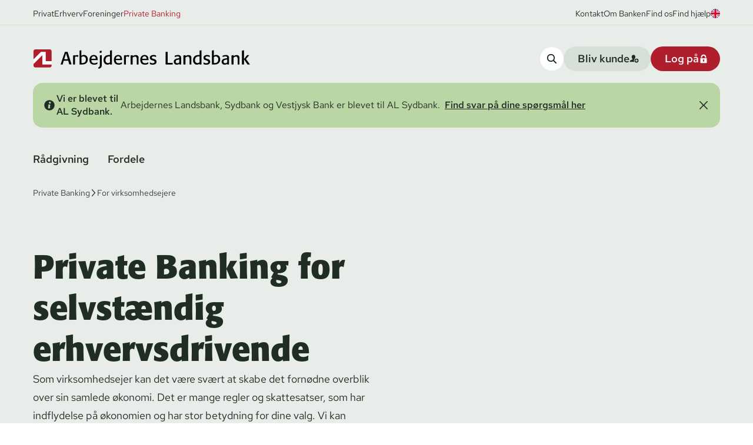

--- FILE ---
content_type: text/html; charset=utf-8
request_url: https://www.al-bank.dk/private-banking/for-virksomhedsejere
body_size: 15566
content:


<!DOCTYPE html>
<html lang="da">
<head>
<script>

  window.dataLayer = window.dataLayer || [];
  function gtag() {
    dataLayer.push(arguments);
  }
  gtag("consent", "default", {
    ad_storage: "denied",
    analytics_storage: "denied",
    ad_user_data: "denied",
    ad_personalization: "denied",  
    functionality_storage: "denied",
    personalization_storage: "denied",
    security_storage: "granted",
    wait_for_update: 2000,
  });
  gtag("set", "ads_data_redaction", true);
</script>

<script id="CookieConsent" data-culture="da" data-gcm-version="2.0" type="text/javascript" src="https://policy.app.cookieinformation.com/uc.js"></script>

            <script>(function (w, d, s, l, i) { w[l] = w[l] || []; w[l].push({ 'gtm.start': new Date().getTime(), event: 'gtm.js' }); var f = d.getElementsByTagName(s)[0], j = d.createElement(s), dl = l != 'dataLayer' ? '&l=' + l : ''; j.async = true; j.src = 'https://www.googletagmanager.com/gtm.js?id=' + i + dl; f.parentNode.insertBefore(j, f); })(window, document, 'script', 'dataLayer', 'GTM-N5H6LM');</script>
    <meta charset="utf-8">
<meta name="viewport" content="width=device-width, initial-scale=1.0" />
<title>Private Banking for selvst&#xE6;ndige | Arbejdernes Landsbank</title>



    <meta name="description" content="Som selvst&#xE6;ndig erhvervsdrivende kan du f&#xE5; hj&#xE6;lp til at skabe overblik over den samlede &#xF8;konomi. F&#xE5; hj&#xE6;lp til at tr&#xE6;ffe de rigtige valg for forretningen &#xBB;&#xA;">    

<link rel="canonical" href="https://www.al-bank.dk/private-banking/for-virksomhedsejere" />

        <link rel="alternate" hreflang="da" href="https://www.al-bank.dk/private-banking/for-virksomhedsejere" />
    <meta property="og:updated_time" content="2025-02-11T13:48:03.6300000Z" />

    <meta property="og:site_name" content="AL Sydbank A/S" />
<meta property="og:type" content="webpage" />
<meta property="og:url" content="https://www.al-bank.dk/private-banking/for-virksomhedsejere" />

    <meta name="og:title" content="Private Banking for selvst&#xE6;ndige | Arbejdernes Landsbank" />

    <meta name="og:description" content="Som selvst&#xE6;ndig erhvervsdrivende kan du f&#xE5; hj&#xE6;lp til at skabe overblik over den samlede &#xF8;konomi. F&#xE5; hj&#xE6;lp til at tr&#xE6;ffe de rigtige valg for forretningen &#xBB;&#xA;">

    <meta property="og:image" content="https://al-bank-prod.imgix.net/media/avhbq0ir/mand-sidder-foran-baerbar-pc-og-kikker-paa-sin-mobiltelefon.jpg" />
        <meta property="og:image:secure_url" content="https://al-bank-prod.imgix.net/media/avhbq0ir/mand-sidder-foran-baerbar-pc-og-kikker-paa-sin-mobiltelefon.jpg" />
    <meta name="twitter:card" content="summary_large_image" />
    <meta name="twitter:image" content="https://al-bank-prod.imgix.net/media/avhbq0ir/mand-sidder-foran-baerbar-pc-og-kikker-paa-sin-mobiltelefon.jpg" />
<link rel="stylesheet" href="/css/forms.css?v=E75OrJ2W60Y7JvgJzVJBQ8AKSvxD1m2p-raq3T2fNNY">
<script src="/assets/js/cta-tracking-1.js"></script>
    <link rel="stylesheet" href="https://use.typekit.net/fll7evj.css">

    <link rel="preload" href="/assets/fonts/RedHatText-Regular.woff2" as="font" type="font/woff2" crossOrigin="anonymous">
<link rel="preload" as="style" href="/assets/entry-client.b8d92dba.css">
<link rel="stylesheet" type="text/css" href="/assets/entry-client.b8d92dba.css">
<script type="module" src="/assets/entry-client.d765b392.js"></script>
<link rel="modulepreload" href="/assets/Footer.dddf0952.js">
<link rel="modulepreload" href="/assets/Sprite.33de50f8.js">
<link rel="modulepreload" href="/assets/clsx.m.256e9345.js">
<link rel="modulepreload" href="/assets/BalancedText.5360cb97.js">
<link rel="modulepreload" href="/assets/disclosure.0a17eaef.js">
<link rel="modulepreload" href="/assets/keyboard.26632dcd.js">
<link rel="modulepreload" href="/assets/use-resolve-button-type.dff04848.js">
<link rel="modulepreload" href="/assets/Header.669f8c62.js">
<link rel="modulepreload" href="/assets/HtmlText.a2df3fdc.js">
<link rel="modulepreload" href="/assets/hyphenation.f6dc70e6.js">
<link rel="modulepreload" href="/assets/image-helpers.42202a47.js">
<link rel="modulepreload" href="/assets/Button.8ce62759.js">
<link rel="modulepreload" href="/assets/ServiceBanner.de1f3374.js">
<link rel="modulepreload" href="/assets/sectionSpacing.92ec6b18.js">
<link rel="modulepreload" href="/assets/js.cookie.b6205acc.js">
<link rel="modulepreload" href="/assets/Input.94fba42e.js">
<link rel="modulepreload" href="/assets/TitleAndDescription.c885e65f.js">
<link rel="modulepreload" href="/assets/useSearch.dcaa7e84.js">
<link rel="modulepreload" href="/assets/fetch-json.72c0eb1a.js">
<link rel="modulepreload" href="/assets/openapi.066dfa93.js">
<link rel="modulepreload" href="/assets/comboBoxComponents.4e4e0fed.js">
<link rel="modulepreload" href="/assets/listbox.d341cf09.js">
<link rel="modulepreload" href="/assets/use-disposables.d90de9f7.js">
<link rel="modulepreload" href="/assets/hidden.32174ee4.js">
<link rel="modulepreload" href="/assets/use-watch.6118d994.js">
<link rel="modulepreload" href="/assets/useDebounce.731b12fc.js">
<link rel="modulepreload" href="/assets/LoginCards.ad97c82a.js">
<link rel="modulepreload" href="/assets/HyphenatedText.03c07aa9.js">
<link rel="modulepreload" href="/assets/popover.1b4c9728.js">
<link rel="modulepreload" href="/assets/use-event-listener.b425b82a.js">
<link rel="icon" type="image/svg+xml" href="/assets/favicon.svg">
    
<link rel="apple-touch-icon" sizes="180x180" href="/assets/favicon.svg">
      
<script data-relayout>self.__relayout=(e,t,r)=>{r=r||document.querySelector(`[data-br="${e}"]`);if(!r)return;const i=r.parentElement;const s=e=>r.style.maxWidth=e+"px";r.style.maxWidth="";const l=i.clientWidth;const n=i.clientHeight;let o=l/2;let c=l;let a;if(l){while(o+1<c){a=~~((o+c)/2);s(a);if(i.clientHeight===n){c=a}else{o=a}}s(c*t+l*(1-t))}if(!r["__observer"]&&typeof ResizeObserver!=="undefined"){(r["__observer"]=new ResizeObserver((()=>{self.__relayout(0,+r.dataset.brr,r)}))).observe(i)}};;</script>

<script>let url="/umbraco/engage/pagedata/ping",pageviewId="ff7c92c4aa464fdcbb65e3a46f66a634";if("function"==typeof navigator.sendBeacon&&"function"==typeof Blob){let e=new Blob([pageviewId],{type:"text/plain"});navigator.sendBeacon(url,e)}else{let a=new XMLHttpRequest;a.open("POST",url,1),a.setRequestHeader("Content-Type","text/plain"),a.send(pageviewId)}</script></head>
<body>
    <a href="#main" class="absolute left-1/2 top-0 bg-white text py-2 px-4 z-50 transform -translate-y-full focus:translate-y-0 transition">Skip til indhold</a>
    
<script>
    window.dataLayer = window.dataLayer || [];  
        dataLayer.push({
            'pageType': 'contentPage',
            'pageLanguage': 'da',
            'pageBusinessobjective': 'private-banking',
            'pagePlatform': 'umbraco'
        });    
</script>
            <noscript><iframe src="https://www.googletagmanager.com/ns.html?id=GTM-N5H6LM" height="0" width="0" style="display: none; visibility: hidden"></iframe></noscript>
<header data-module="Header" data-id="eccff167668fbb3d"><span data-focus-scope-start="true" hidden=""></span><div class=""><div class="relative z-[4] bg-green-lightest"><div class="hidden lg:block body border-b border-green-lighter pt-3 pb-2 text-green-dark [&amp;&gt;div&gt;a:hover]:text-red [&amp;&gt;div&gt;a:hover]:underline  [&amp;&gt;div&gt;a:hover]:transition [&amp;&gt;div&gt;a:hover]:ease-linear"><div class="fluid-container flex w-full items-center justify-between [&amp;&gt;div&gt;a:hover]:text-red [&amp;&gt;div&gt;a:hover]:underline  [&amp;&gt;div&gt;a:hover]:transition [&amp;&gt;div&gt;a:hover]:ease-linear"><div class="flex gap-4 text-sm"><a href="/privat" class="serviceMenuItem-desktop">Privat</a><a href="/erhverv" class="serviceMenuItem-desktop">Erhverv</a><a href="/foreninger" class="serviceMenuItem-desktop">Foreninger</a><a href="/private-banking" class="serviceMenuItem-desktop text-red">Private Banking</a></div><div class="flex items-center gap-4 text-sm"><a href="/kontakt">Kontakt</a><a href="/om-banken">Om Banken</a><a href="/kontakt/filialer">Find os</a><a href="/privat/find-hjaelp">Find hjælp</a><a href="https://www.al-bank.dk/en/private" aria-label="View page in english"><svg class="h-4 w-4 rounded-full" aria-hidden="true"><use xlink:href="/assets/sprites.5c61ca7a.svg#flagUK"></use></svg></a></div></div></div><div class="flex w-full flex-col gap-5 bg-green-lightest pt-9 pb-5 fluid-container"><div class="flex flex-wrap items-center justify-between gap-4 lg:flex-nowrap"><a href="https://www.al-bank.dk/private-banking" class="hidden w-[23.125rem]  lg:block" aria-label="Private Banking"><div class="not-prose relative w-full overflow-hidden" style="padding-top:8.91891891891892%"><img alt="Logo Arbejdernes Landsbank" class="object-center absolute inset-0 w-full h-full object-contain" src="/assets/vectorImages/logo.svg" width="370" height="33"/></div></a><a href="https://www.al-bank.dk/private-banking" class="w-[10.6rem] lg:hidden" aria-label="Private Banking"><div class="not-prose relative w-full overflow-hidden" style="padding-top:23.668639053254438%"><img alt="Logo Arbejdernes Landsbank " class="object-center absolute inset-0 w-full h-full object-contain" src="/assets/vectorImages/logo-small.svg" width="169" height="40"/></div></a><div class="ml-auto flex gap-4 lg:hidden"><a aria-label="Find hjælp" href="/privat/find-hjaelp" class="cursor-pointer focus-outline rounded-3xl max-w-full"><span class="inline-flex items-center rounded-3xl  max-w-full button--small md:text-md bg-white hover:bg-green-light text-green-dark p-3"><span class="inline-flex"><svg class="h-4 w-4" aria-hidden="true"><use xlink:href="/assets/sprites.5c61ca7a.svg#questionMark"></use></svg></span></span></a><button aria-label="Log på" class="cursor-pointer focus-outline rounded-3xl max-w-full"><span class="inline-flex items-center rounded-3xl  max-w-full loginBtn-mobile button--small md:text-md bg-red hover:bg-red-dark text-white p-3"><span class="inline-flex"><svg class="h-4 w-4" aria-hidden="true"><use xlink:href="/assets/sprites.5c61ca7a.svg#lock"></use></svg></span></span></button><button aria-label="Åben Menu" class="cursor-pointer focus-outline rounded-3xl max-w-full"><span class="inline-flex items-center rounded-3xl  max-w-full burgerMenuTrigger button--small md:text-md bg-green-lighter hover:bg-green-light text-green-dark p-3"><span class="inline-flex"><svg class="h-4 w-4" aria-hidden="true"><use xlink:href="/assets/sprites.5c61ca7a.svg#burger"></use></svg></span></span></button></div><div class="hidden gap-4 lg:flex"><button aria-label="search-button" class="cursor-pointer focus-outline rounded-3xl max-w-full"><span class="inline-flex items-center rounded-3xl  max-w-full searchTrigger-desktop button--small md:text-md bg-white hover:bg-green-light text-green-dark p-3"><span class="inline-flex"><svg class="h-4 w-4" aria-hidden="true"><use xlink:href="/assets/sprites.5c61ca7a.svg#search"></use></svg></span></span></button><a href="/privat/bliv-kunde" aria-label="become-customer-button" class="cursor-pointer focus-outline rounded-3xl max-w-full"><span class="inline-flex items-center rounded-3xl  max-w-full becomeCustomerBtn button--small md:text-md bg-green-lighter hover:bg-green-light text-green-dark justify-between gap-6 pl-6 pr-5  py-[0.5625rem]"><span class="truncate">Bliv kunde</span><span class="inline-flex"><svg class="h-4 w-4" aria-hidden="true"><use xlink:href="/assets/sprites.5c61ca7a.svg#addPerson"></use></svg></span></span></a><button class="cursor-pointer focus-outline rounded-3xl max-w-full"><span class="inline-flex items-center rounded-3xl  max-w-full loginBtn-desktop button--small md:text-md bg-red hover:bg-red-dark text-white justify-between gap-6 pl-6 pr-5  py-[0.5625rem]"><span class="truncate">Log på</span><span class="inline-flex"><svg class="h-4 w-4" aria-hidden="true"><use xlink:href="/assets/sprites.5c61ca7a.svg#lock"></use></svg></span></span></button></div></div></div></div><div class="relative z-[4] bg-green-lightest pb-8"><div class="fluid-container"></div></div><nav aria-label="Hovedmenu" data-orientation="horizontal" dir="ltr" class="relative z-[4] hidden bg-green-lightest pt-1 lg:block"><div class="fluid-container"><div style="position:relative"><ul data-orientation="horizontal" class="-ml-4 flex w-full flex-wrap gap-x-1 gap-y-2 pb-7 text-green-dark" dir="ltr"><li><button id="radix-:R26:-trigger-radix-:R1e6:" data-state="closed" aria-expanded="false" aria-controls="radix-:R26:-content-radix-:R1e6:" class="button whitespace-nowrap rounded-full px-4 py-1 text-md navigationMenuTrigger hover:bg-green-lighter hover:text-red hover:transition hover:ease-linear" data-radix-collection-item="">Rådgivning</button><div id="radix-:R26:-content-radix-:R1e6:" aria-labelledby="radix-:R26:-trigger-radix-:R1e6:" data-orientation="horizontal" data-state="closed" hidden="" class=" absolute inset-x-0 top-full w-screen overflow-hidden bg-green-lightest" style="pointer-events:none" dir="ltr"><div class="fluid-container pt-1"><div class="mb-10 grid animate-fadeInFast grid-cols-4 rounded-2xl bg-green-lighter p-10"><div class="col-span-1 flex flex-col gap-3 bg-green-lighter pr-5 pb-0.5"><span class="h5">Rådgivning</span><a class="body navigationMenuTriggerItem hover:text-red hover:translate-x-1 [&amp;&gt;svg]:invisible [&amp;&gt;svg]:opacity-0 [&amp;&gt;svg]:hover:visible [&amp;&gt;svg]:hover:opacity-100 transition ease-linear [&amp;&gt;svg]:transition-opacity [&amp;&gt;svg]:ease-linear flex items-center gap-x-2" href="/private-banking/private-banking-noget-for-dig" aria-label="Er Private Banking noget for dig?"><span>Er Private Banking noget for dig?</span><svg class="shrink-0 overflow-visible rounded-full h-[1.625rem] w-[1.625rem]  p-2 bg-green-lightest" aria-hidden="true"><use xlink:href="/assets/sprites.5c61ca7a.svg#arrow"></use></svg></a><a class="body navigationMenuTriggerItem hover:text-red hover:translate-x-1 [&amp;&gt;svg]:invisible [&amp;&gt;svg]:opacity-0 [&amp;&gt;svg]:hover:visible [&amp;&gt;svg]:hover:opacity-100 transition ease-linear [&amp;&gt;svg]:transition-opacity [&amp;&gt;svg]:ease-linear flex items-center gap-x-2" href="/private-banking/for-virksomhedsejere" aria-label="For virksomhedsejere"><span>For virksomhedsejere</span><svg class="shrink-0 overflow-visible rounded-full h-[1.625rem] w-[1.625rem]  p-2 bg-green-lightest" aria-hidden="true"><use xlink:href="/assets/sprites.5c61ca7a.svg#arrow"></use></svg></a></div><div class="h-full w-full bg-green-lighter"></div></div></div></div></li><li><button id="radix-:R26:-trigger-radix-:R2e6:" data-state="closed" aria-expanded="false" aria-controls="radix-:R26:-content-radix-:R2e6:" class="button whitespace-nowrap rounded-full px-4 py-1 text-md navigationMenuTrigger hover:bg-green-lighter hover:text-red hover:transition hover:ease-linear" data-radix-collection-item="">Fordele </button><div id="radix-:R26:-content-radix-:R2e6:" aria-labelledby="radix-:R26:-trigger-radix-:R2e6:" data-orientation="horizontal" data-state="closed" hidden="" class=" absolute inset-x-0 top-full w-screen overflow-hidden bg-green-lightest" style="pointer-events:none" dir="ltr"><div class="fluid-container pt-1"><div class="mb-10 grid animate-fadeInFast grid-cols-4 rounded-2xl bg-green-lighter p-10"><div class="col-span-1 flex flex-col gap-3 bg-green-lighter pr-5 pb-0.5"><span class="h5">Fordele </span><a class="body navigationMenuTriggerItem hover:text-red hover:translate-x-1 [&amp;&gt;svg]:invisible [&amp;&gt;svg]:opacity-0 [&amp;&gt;svg]:hover:visible [&amp;&gt;svg]:hover:opacity-100 transition ease-linear [&amp;&gt;svg]:transition-opacity [&amp;&gt;svg]:ease-linear flex items-center gap-x-2" href="/private-banking/mastercard-world-elite" aria-label="Mastercard World Elite"><span>Mastercard World Elite</span><svg class="shrink-0 overflow-visible rounded-full h-[1.625rem] w-[1.625rem]  p-2 bg-green-lightest" aria-hidden="true"><use xlink:href="/assets/sprites.5c61ca7a.svg#arrow"></use></svg></a><a class="body navigationMenuTriggerItem hover:text-red hover:translate-x-1 [&amp;&gt;svg]:invisible [&amp;&gt;svg]:opacity-0 [&amp;&gt;svg]:hover:visible [&amp;&gt;svg]:hover:opacity-100 transition ease-linear [&amp;&gt;svg]:transition-opacity [&amp;&gt;svg]:ease-linear flex items-center gap-x-2" href="/private-banking/investering" aria-label="Investering"><span>Investering</span><svg class="shrink-0 overflow-visible rounded-full h-[1.625rem] w-[1.625rem]  p-2 bg-green-lightest" aria-hidden="true"><use xlink:href="/assets/sprites.5c61ca7a.svg#arrow"></use></svg></a></div><div class="h-full w-full bg-green-lighter"></div></div></div></div></li></ul></div></div></nav><div class="invisible fixed inset-0 z-[3] h-screen w-screen overflow-hidden bg-black opacity-0 transition-opacity duration-300"></div></div><nav class="fluid-container" aria-label="breadcrumbs"><ul class="mb-10 flex flex-wrap gap-3 md:mb-20"><li class="flex items-center gap-2 "><a data-axe-ignore="contrast" class="image-text whitespace-nowrap" href="https://www.al-bank.dk/private-banking">Private Banking</a><svg class="h-3 w-3" aria-hidden="true"><use xlink:href="/assets/sprites.5c61ca7a.svg#chevronRight"></use></svg></li><li class="flex items-center gap-2 "><a data-axe-ignore="contrast" class="image-text whitespace-nowrap" href="https://www.al-bank.dk/private-banking/for-virksomhedsejere">For virksomhedsejere</a></li></ul></nav><span data-focus-scope-end="true" hidden=""></span></header><script type="application/json">{"logoLink":{"href":"https://www.al-bank.dk/private-banking","label":"Private Banking"},"findHelpLink":{"href":"/privat/find-hjaelp","label":"Find hjælp"},"logInLabel":"Log på","becomeCustomer":{"icon":"addPerson","link":{"href":"/privat/bliv-kunde","label":"Bliv kunde"}},"currentService":"Private Banking","serviceMenu":[{"href":"/privat","label":"Privat"},{"href":"/erhverv","label":"Erhverv"},{"href":"/foreninger","label":"Foreninger"},{"href":"/private-banking","label":"Private Banking"}],"helperLinks":[{"link":{"href":"/kontakt","label":"Kontakt"}},{"link":{"href":"/om-banken","label":"Om Banken"}},{"link":{"href":"/kontakt/filialer","label":"Find os"}},{"link":{"href":"/privat/find-hjaelp","label":"Find hjælp"}}],"breadCrumbs":[{"href":"https://www.al-bank.dk/private-banking","label":"Private Banking"},{"href":"https://www.al-bank.dk/private-banking/for-virksomhedsejere","label":"For virksomhedsejere"}],"primaryMenu":[{"title":"Rådgivning","categories":[{"title":"Rådgivning","items":[{"href":"/private-banking/private-banking-noget-for-dig","label":"Er Private Banking noget for dig?"},{"href":"/private-banking/for-virksomhedsejere","label":"For virksomhedsejere"}]}]},{"title":"Fordele ","categories":[{"title":"Fordele ","items":[{"href":"/private-banking/mastercard-world-elite","label":"Mastercard World Elite"},{"href":"/private-banking/investering","label":"Investering"}]}]}],"search":{"title":"Hvad søger du?","categories":[{"title":"Mest søgte sider","items":[{"href":"/privat/netbank","label":"Netbank Privat"},{"href":"/erhverv/netbank","label":"Netbank Erhverv"},{"href":"/privat/daglig-oekonomi/mastercard","label":"Mastercard"},{"href":"/erhverv","label":"Erhverv"},{"href":"/privat/bliv-kunde/legitimation","label":"Legitimation"}]},{"title":"Find hjælp","items":[{"href":"/privat/find-hjaelp","label":"Få svar på de mest stillede spørgsmål"},{"href":"/privat/find-hjaelp/konti-og-budget/opret-en-ny-konto","label":"Opret en ny konto"},{"href":"/privat/find-hjaelp/kort/indsigelser","label":"Gør indsigelse"},{"href":"/privat/daglig-oekonomi/digitale-tjenester/netbank-og-mobilbank","label":"Netbank og mobilbank"},{"href":"/privat/find-hjaelp/betalinger-og-overfoersler","label":"Betalinger og overførsler"},{"href":"/privat/find-hjaelp/kort","label":"Kort"}]},{"title":"Nærmeste afdeling","items":[{"href":"/kontakt/filialer","label":"Find filial og medarbejder"},{"href":"/privat/bliv-kunde","label":"Bliv kunde"},{"href":"/kontakt","label":"Kontakt"},{"href":"/kontakt/bestil-moede","label":"Bestil møde"}]}],"apiUrl":"https://www.al-bank.dkapi/search/default","resultsUrl":"https://www.al-bank.dk/soegeresultater","lang":"da"},"altLanguage":{"link":{"href":"https://www.al-bank.dk/en/private","label":"View page in english"},"flagIcon":"flagUK"},"serviceBanner":{"id":"sb-b3bee389-d9ae-4406-a07f-cd89abb90cb8","icon":"infoItalic","title":"Vi er blevet til AL Sydbank.","description":"Arbejdernes Landsbank, Sydbank og Vestjysk Bank er blevet til AL Sydbank. ","link":{"href":"/om-banken/investor-relations/spoergsmaal-og-svar-om-fusionen","label":"Find svar på dine spørgsmål her"},"disableClose":false,"colorVariant":"green","sectionSpacing":"xxs","noSnippet":false},"loginCards":{"loginCardsSet":[{"title":"Hvad vil du gerne logge på?","loginCards":[{"title":"Netbank privat","icon":"user","description":"Netbanken giver dig et nemt og hurtigt overblik over din økonomi, hvor du kan få styr på dine daglige bankforretninger.","button":{"variant":"primary","link":{"href":"https://www.al-bank.dk/privat/netbank","label":"Log på Netbank Privat"},"text":"Log på Netbank Privat"}},{"title":"Netbank Erhverv","icon":"briefcase","description":"Med Netbank Erhverv kan du nemt håndtere din virksomheds daglige bankforretninger.","button":{"variant":"primary","link":{"href":"https://www.al-bank.dk/erhverv/netbank","label":"Log på Netbank Erhverv"},"text":"Log på Netbank Erhverv"}},{"title":"Underskriftsrum","icon":"pencil","description":"Skal du underskrive aftaledokumenter for en virksomhed, forening eller som privatperson uden privat netbank i Arbejdernes Landsbank, kan du gøre det her.","button":{"variant":"primary","link":{"href":"https://public20.prod.bec.dk/dokumentrum/servlet/UnderskriftsrumGodkend","label":"Log på Underskriftsrum"},"text":"Log på Underskriftsrum"}}],"language":{"icon":"flagDK","label":"da","lang":"dk"}},{"title":"What would you like to log on to?","loginCards":[{"title":"Personal banking","icon":"user","description":"The online bank gives you an easy and quick overview of your finances, where you can control your daily banking transactions. ","button":{"variant":"primary","link":{"href":"https://www.al-bank.dk/privat/netbank?loginLang=en","label":"Log on"},"text":"Log on"}},{"title":"Business banking ","icon":"briefcase","description":"Using our online business banking service, you can easily manage your business’s everyday banking needs. ","button":{"variant":"primary","link":{"href":"https://www.al-bank.dk/erhverv/netbank?loginLang=en","label":"Log on"},"text":"Log on"}},{"title":"Digital signing ","icon":"pencil","description":"If you need to sign agreements for a business, an association or as a private individual without access to online banking at Arbejdernes Landsbank, you can sign them here. ","button":{"variant":"primary","link":{"href":"https://public20.prod.bec.dk/dokumentrum/servlet/UnderskriftsrumGodkend","label":"Log on"},"text":"Log on"}}],"language":{"icon":"flagUK","label":"en","lang":"en"}}],"noSnippet":false},"noSnippet":false}</script><script type="application/ld+json">{"@context":"https://schema.org","@type":"BreadcrumbList","itemListElement":[{"@type":"ListItem","position":0,"name":"Private Banking","item":"https://www.al-bank.dk/private-banking"},{"@type":"ListItem","position":1,"name":"For virksomhedsejere","item":"https://www.al-bank.dk/private-banking/for-virksomhedsejere"}]}</script>
    <main id="main">
        
<div class="fluid-container">
    

<div data-module="HeroWithMedia" id="id04db57c3-e89b-4ac2-805a-634c0cedd8f6" data-id="40c6dcba388fcd00"><!--$--><section class="space-y-10 mb-xs md:mb-md"><div class="flex w-full flex-col items-start gap-y-4 text-green-dark"><h1 class="w-full max-w-[200%] break-words md:w-2/4  h1">Private Banking for selvstændig erhvervsdrivende</h1><div class="prose max-w-none prose-a:text-red manchette text-green-dark md:w-1/2 ">Som virk­som­hed­s­e­jer kan det være svært at skabe det fornødne overblik over sin samlede økonomi. Det er mange regler og skattesatser, som har indflydelse på økonomien og har stor betydning for dine valg. Vi kan hjælpe dig med at skabe overblikket og træffe de rigtige valg.</div></div><div class="relative h-60 overflow-hidden rounded-lg sm:min-h-[27rem]"><img alt="Mand Sidder Foran Bærbar Pc Og Kikker På Sin Mobiltelefon" class="object-cover object-center absolute inset-0 w-full h-full" decoding="async" sizes="(min-width: 1280px) 1488px, (min-width: 1024px) 968px, (min-width: 768px) 728px, (min-width: 640px) 600px, 100vw" srcSet="https://al-bank-prod.imgix.net/media/avhbq0ir/mand-sidder-foran-baerbar-pc-og-kikker-paa-sin-mobiltelefon.jpg?auto=compress%2Cformat&amp;fit=crop&amp;cs=srgb&amp;q=75&amp;crop=focalpoint&amp;fp-x=0.43234292643330696&amp;fp-y=0.36602453166321863&amp;ar=3%3A1&amp;w=330 330w,https://al-bank-prod.imgix.net/media/avhbq0ir/mand-sidder-foran-baerbar-pc-og-kikker-paa-sin-mobiltelefon.jpg?auto=compress%2Cformat&amp;fit=crop&amp;cs=srgb&amp;q=75&amp;crop=focalpoint&amp;fp-x=0.43234292643330696&amp;fp-y=0.36602453166321863&amp;ar=3%3A1&amp;w=375 375w,https://al-bank-prod.imgix.net/media/avhbq0ir/mand-sidder-foran-baerbar-pc-og-kikker-paa-sin-mobiltelefon.jpg?auto=compress%2Cformat&amp;fit=crop&amp;cs=srgb&amp;q=75&amp;crop=focalpoint&amp;fp-x=0.43234292643330696&amp;fp-y=0.36602453166321863&amp;ar=3%3A1&amp;w=440 440w,https://al-bank-prod.imgix.net/media/avhbq0ir/mand-sidder-foran-baerbar-pc-og-kikker-paa-sin-mobiltelefon.jpg?auto=compress%2Cformat&amp;fit=crop&amp;cs=srgb&amp;q=75&amp;crop=focalpoint&amp;fp-x=0.43234292643330696&amp;fp-y=0.36602453166321863&amp;ar=3%3A1&amp;w=660 660w,https://al-bank-prod.imgix.net/media/avhbq0ir/mand-sidder-foran-baerbar-pc-og-kikker-paa-sin-mobiltelefon.jpg?auto=compress%2Cformat&amp;fit=crop&amp;cs=srgb&amp;q=75&amp;crop=focalpoint&amp;fp-x=0.43234292643330696&amp;fp-y=0.36602453166321863&amp;ar=3%3A1&amp;w=750 750w,https://al-bank-prod.imgix.net/media/avhbq0ir/mand-sidder-foran-baerbar-pc-og-kikker-paa-sin-mobiltelefon.jpg?auto=compress%2Cformat&amp;fit=crop&amp;cs=srgb&amp;q=75&amp;crop=focalpoint&amp;fp-x=0.43234292643330696&amp;fp-y=0.36602453166321863&amp;ar=3%3A1&amp;w=880 880w,https://al-bank-prod.imgix.net/media/avhbq0ir/mand-sidder-foran-baerbar-pc-og-kikker-paa-sin-mobiltelefon.jpg?auto=compress%2Cformat&amp;fit=crop&amp;cs=srgb&amp;q=75&amp;crop=focalpoint&amp;fp-x=0.43234292643330696&amp;fp-y=0.36602453166321863&amp;ar=3%3A1&amp;w=1024 1024w,https://al-bank-prod.imgix.net/media/avhbq0ir/mand-sidder-foran-baerbar-pc-og-kikker-paa-sin-mobiltelefon.jpg?auto=compress%2Cformat&amp;fit=crop&amp;cs=srgb&amp;q=75&amp;crop=focalpoint&amp;fp-x=0.43234292643330696&amp;fp-y=0.36602453166321863&amp;ar=3%3A1&amp;w=1376 1376w,https://al-bank-prod.imgix.net/media/avhbq0ir/mand-sidder-foran-baerbar-pc-og-kikker-paa-sin-mobiltelefon.jpg?auto=compress%2Cformat&amp;fit=crop&amp;cs=srgb&amp;q=75&amp;crop=focalpoint&amp;fp-x=0.43234292643330696&amp;fp-y=0.36602453166321863&amp;ar=3%3A1&amp;w=1440 1440w,https://al-bank-prod.imgix.net/media/avhbq0ir/mand-sidder-foran-baerbar-pc-og-kikker-paa-sin-mobiltelefon.jpg?auto=compress%2Cformat&amp;fit=crop&amp;cs=srgb&amp;q=75&amp;crop=focalpoint&amp;fp-x=0.43234292643330696&amp;fp-y=0.36602453166321863&amp;ar=3%3A1&amp;w=1488 1488w,https://al-bank-prod.imgix.net/media/avhbq0ir/mand-sidder-foran-baerbar-pc-og-kikker-paa-sin-mobiltelefon.jpg?auto=compress%2Cformat&amp;fit=crop&amp;cs=srgb&amp;q=75&amp;crop=focalpoint&amp;fp-x=0.43234292643330696&amp;fp-y=0.36602453166321863&amp;ar=3%3A1&amp;w=1920 1920w,https://al-bank-prod.imgix.net/media/avhbq0ir/mand-sidder-foran-baerbar-pc-og-kikker-paa-sin-mobiltelefon.jpg?auto=compress%2Cformat&amp;fit=crop&amp;cs=srgb&amp;q=75&amp;crop=focalpoint&amp;fp-x=0.43234292643330696&amp;fp-y=0.36602453166321863&amp;ar=3%3A1&amp;w=2048 2048w,https://al-bank-prod.imgix.net/media/avhbq0ir/mand-sidder-foran-baerbar-pc-og-kikker-paa-sin-mobiltelefon.jpg?auto=compress%2Cformat&amp;fit=crop&amp;cs=srgb&amp;q=75&amp;crop=focalpoint&amp;fp-x=0.43234292643330696&amp;fp-y=0.36602453166321863&amp;ar=3%3A1&amp;w=2880 2880w" src="[data-uri]" width="3253" height="1084.3333333333333"/></div></section><!--/$--></div><script type="application/json">{"title":"Private Banking for selvstændig erhvervsdrivende","description":"Som virksomhedsejer kan det være svært at skabe det fornødne overblik over sin samlede økonomi. Det er mange regler og skattesatser, som har indflydelse på økonomien og har stor betydning for dine valg. Vi kan hjælpe dig med at skabe overblikket og træffe de rigtige valg.","image":{"src":"https://al-bank-prod.imgix.net/media/avhbq0ir/mand-sidder-foran-baerbar-pc-og-kikker-paa-sin-mobiltelefon.jpg?rxy=0.43234292643330696,0.36602453166321863&v=1db15902070d120","height":2159,"width":3253,"alt":"Mand Sidder Foran Bærbar Pc Og Kikker På Sin Mobiltelefon","focalPoint":{"x":0.43234292643330696,"y":0.36602453166321863}},"isSplit":false,"sectionSpacing":"md","headTag":"h1","noSnippet":false}</script><div data-module="TeaserCarousel" data-id="8042f2fc49374f46"><!--$--><section class="mb-xs md:mb-md"><div class="flex w-full flex-col items-start gap-y-4 text-green-dark mb-8"><h2 class="w-full max-w-[200%] break-words md:w-2/4  h2">Kontakt os</h2></div><div class="relative -mx-6 lg:-mx-14"><div class="swiper grid !px-6 lg:!px-14"><ul class="swiper-wrapper"><li class="swiper-slide h-full overflow-hidden rounded-2xl invisible"><article class="flex h-full w-full flex-col gap-4 rounded-2xl p-4 bg-green-lighter"><h3 class="px-2 pt-2 h3"><span data-br="8042f2fc49374f46:R4p6:" data-brr="0.5" style="display:inline-block;vertical-align:top;text-decoration:inherit">Hvad kan vi tilbyde dig?</span><script>window.__relayout("8042f2fc49374f46:R4p6:",0.5)</script></h3><div class="px-2 pt-2 body grow text-md"> <!-- -->Du er velkommen til at ringe til os, hvis du vil høre mere om, hvad vi kan tilbyde dig som Private Banking kunde i Arbejdernes Landsbank. <!-- --> </div><div class="mt-auto px-2 pt-2"><a aria-label="Ring på 38 48 51 22 og hør mere" href="tel:38 48 51 22" class="cursor-pointer focus-outline rounded-3xl max-w-full"><span class="link flex items-center gap-4 [&amp;&gt;*:nth-child(2)]:hover:bg-green-light text-red hover:text-green-dark [&amp;&gt;*:nth-child(2)]:hover:text-green-dark"><span class="">Ring på 38 48 51 22 og hør mere</span><span class="inline-flex items-center rounded-3xl  max-w-full button whitespace-nowrap bg-green-lightest  hover:bg-green-light transition duration-75 ease-linear text-red p-4 inline-flex"><svg class="h-4 w-4" aria-hidden="true"><use xlink:href="/assets/sprites.5c61ca7a.svg#arrow"></use></svg></span></span></a></div></article></li><li class="swiper-slide h-full overflow-hidden rounded-2xl invisible"><article class="flex h-full w-full flex-col gap-4 rounded-2xl p-4 bg-green-lighter"><h3 class="px-2 pt-2 h3"><span data-br="8042f2fc49374f46:R596:" data-brr="0.5" style="display:inline-block;vertical-align:top;text-decoration:inherit">Kontakt en af vores filialer</span><script>window.__relayout("8042f2fc49374f46:R596:",0.5)</script></h3><div class="px-2 pt-2 body grow text-md"> <!-- -->Her kan du finde kontaktoplysninger på din rådgiver eller din lokale filial. <!-- --> </div><div class="mt-auto px-2 pt-2"><a aria-label="Filialer" href="/kontakt/filialer" class="cursor-pointer focus-outline rounded-3xl max-w-full"><span class="link flex items-center gap-4 [&amp;&gt;*:nth-child(2)]:hover:bg-green-light text-red hover:text-green-dark [&amp;&gt;*:nth-child(2)]:hover:text-green-dark"><span class="">Filialer</span><span class="inline-flex items-center rounded-3xl  max-w-full button whitespace-nowrap bg-green-lightest  hover:bg-green-light transition duration-75 ease-linear text-red p-4 inline-flex"><svg class="h-4 w-4" aria-hidden="true"><use xlink:href="/assets/sprites.5c61ca7a.svg#arrow"></use></svg></span></span></a></div></article></li></ul></div><div class="col-span-full mt-10 flex justify-end gap-2 pr-6 lg:pr-14 invisible"><button aria-label="Forrige slide" disabled="" aria-disabled="true" class="cursor-pointer focus-outline rounded-3xl max-w-full cursor-not-allowed"><span class="link flex items-center gap-4 [&amp;&gt;*:nth-child(2)]:hover:bg-green-light"><span class="inline-flex items-center rounded-3xl  max-w-full button whitespace-nowrap bg-green-lighter text-green-dark/40 p-4 inline-flex"><svg class="h-4 w-4" aria-hidden="true"><use xlink:href="/assets/sprites.5c61ca7a.svg#chevronLeft"></use></svg></span></span></button><button aria-label="Næste slide" aria-disabled="false" class="cursor-pointer focus-outline rounded-3xl max-w-full"><span class="link flex items-center gap-4 [&amp;&gt;*:nth-child(2)]:hover:bg-green-light"><span class="inline-flex items-center rounded-3xl  max-w-full button whitespace-nowrap bg-green-lighter hover:bg-green-light text-green-dark p-4 inline-flex"><svg class="h-4 w-4" aria-hidden="true"><use xlink:href="/assets/sprites.5c61ca7a.svg#chevronRight"></use></svg></span></span></button></div></div></section><!--/$--></div><script type="application/json">{"title":"Kontakt os","description":"","teaserCards":[{"title":"Hvad kan vi tilbyde dig?","description":"Du er velkommen til at ringe til os, hvis du vil høre mere om, hvad vi kan tilbyde dig som Private Banking kunde i Arbejdernes Landsbank. ","button":{"variant":"primary","link":{"href":"tel:38 48 51 22","label":"Ring på 38 48 51 22 og hør mere"},"text":"Ring på 38 48 51 22 og hør mere"}},{"title":"Kontakt en af vores filialer","description":"Her kan du finde kontaktoplysninger på din rådgiver eller din lokale filial. ","button":{"variant":"primary","link":{"href":"/kontakt/filialer","label":"Filialer"},"text":"Filialer"}}],"sectionSpacing":"md","noSnippet":false}</script>
</div>
    </main>
<footer data-module="Footer" data-id="b25b4fa27b9bf78f"><!--$--><div class="fluid-container"><div class="space-y-8 rounded-t-2xl bg-green-dark px-8 pb-10 pt-14 text-white"><div class="flex flex-col gap-10 lg:flex-row lg:justify-between"><div class="space-y-8"><h2 class="h3 break-words text-white">Arbejdernes Landsbank</h2><div class="flex flex-col gap-4 xl:flex-row "><svg class="h-10 w-14" aria-hidden="true"><use xlink:href="/assets/sprites.5c61ca7a.svg#contact"></use></svg><div class="flex flex-col"><a class="h5 text-white hover:underline" href="mailto:al-bank@al-bank.dk">al-bank@al-bank.dk</a><a class="h5 text-white hover:underline" href="tel:38484848">38 48 48 48</a></div></div><div class="body flex flex-col"><span data-br="b25b4fa27b9bf78f:R2p:" data-brr="0.75" style="display:inline-block;vertical-align:top;text-decoration:inherit">Peberlyk 4, 6200 Aabenraa </span><script>window.__relayout("b25b4fa27b9bf78f:R2p:",0.75)</script><span>CVR nr. 12626509</span></div><div class="flex flex-wrap gap-5 hidden lg:flex"><a aria-label="Facebook" href="https://www.facebook.com/arbejderneslandsbank" target="_blank"><svg class="h-8 w-8 text-green-light hover:text-white" aria-hidden="true"><use xlink:href="/assets/sprites.5c61ca7a.svg#facebook"></use></svg></a><a aria-label="LinkedIn" href="https://www.linkedin.com/company/20764/" target="_blank"><svg class="h-8 w-8 text-green-light hover:text-white" aria-hidden="true"><use xlink:href="/assets/sprites.5c61ca7a.svg#linkedin"></use></svg></a><a aria-label="Twitter" href="https://x.com/ALbank_" target="_blank"><svg class="h-8 w-8 text-green-light hover:text-white" aria-hidden="true"><use xlink:href="/assets/sprites.5c61ca7a.svg#twitter"></use></svg></a><a aria-label="Instagram" href="https://www.instagram.com/arbejderneslandsbank" target="_blank"><svg class="h-8 w-8 text-green-light hover:text-white" aria-hidden="true"><use xlink:href="/assets/sprites.5c61ca7a.svg#instagram"></use></svg></a></div><div class="flex flex-wrap gap-6 break-words text-left hidden lg:flex"><a class="image-text text-white hover:underline" aria-label="Vilkår for brug af hjemmesiden" href="/vilkaar-for-brug-af-hjemmesiden">Vilkår for brug af hjemmesiden</a><button class="image-text text-left text-white">Cookies</button></div></div><div class="flex flex-col items-start gap-8 lg:hidden"><button class="h5 flex w-full items-center justify-between text-left text-white" id="headlessui-disclosure-button-:R5a:" type="button" aria-expanded="false" data-headlessui-state="">Om Arbejdernes Landsbank<svg class="h-6 w-6" aria-hidden="true"><use xlink:href="/assets/sprites.5c61ca7a.svg#chevronDown"></use></svg></button><hr class="w-full border-t-2 border-solid border-green-light/50 opacity-50"/><button class="h5 flex w-full items-center justify-between text-left text-white" id="headlessui-disclosure-button-:R5i:" type="button" aria-expanded="false" data-headlessui-state="">Kundeservice<svg class="h-6 w-6" aria-hidden="true"><use xlink:href="/assets/sprites.5c61ca7a.svg#chevronDown"></use></svg></button><hr class="w-full border-t-2 border-solid border-green-light/50 opacity-50"/><button class="h5 flex w-full items-center justify-between text-left text-white" id="headlessui-disclosure-button-:R5q:" type="button" aria-expanded="false" data-headlessui-state="">Nyheder og presse<svg class="h-6 w-6" aria-hidden="true"><use xlink:href="/assets/sprites.5c61ca7a.svg#chevronDown"></use></svg></button><hr class="w-full border-t-2 border-solid border-green-light/50 opacity-50"/></div><div class="hidden grid-cols-3 gap-12 lg:grid"><div><h3 class="h5 pb-3 text-white">Om Arbejdernes Landsbank</h3><div class="flex flex-col gap-3"><a href="/om-banken" class="body hover:text-green-light">Om Banken</a><a href="/om-banken/baeredygtighed-governance" class="body hover:text-green-light">Bæredygtighed og governance</a><a href="/om-banken/investor-relations" class="body hover:text-green-light">Investor relations</a><a href="/om-banken/karriere" class="body hover:text-green-light">Karriere</a><a href="/om-banken/investor-relations-al/finanstilsynets-vurderinger" class="body hover:text-green-light">Finanstilsynets vurdering</a><a href="/kontakt/behandling-af-personoplysninger" class="body hover:text-green-light">Behandling af personoplysninger</a><a href="/privat/bliv-kunde/legitimation" class="body hover:text-green-light">Derfor stiller vi spørgsmål</a><a href="/om-banken/baeredygtighed-governance/corporate-governance#whistleblower" class="body hover:text-green-light">Whistleblower</a></div></div><div><h3 class="h5 pb-3 text-white">Kundeservice</h3><div class="flex flex-col gap-3"><a href="/privat/find-hjaelp" class="body hover:text-green-light">Find hjælp</a><a href="/privat/priser-og-vilkaar" class="body hover:text-green-light">Priser og vilkår</a><a href="/kontakt/filialer" class="body hover:text-green-light">Filialer</a><a href="/kontakt" class="body hover:text-green-light">Kontakt os</a><a href="/privat/bliv-kunde/saadan-skifter-du-bank" class="body hover:text-green-light">Sådan skifter du bank</a><a href="/kontakt#solsikke" class="body hover:text-green-light">Solsikkelinjen</a><a href="/kontakt/ris-ros-og-klager" class="body hover:text-green-light">Ris, ros og klager</a><a href="/tilgaengelighed?id=article&amp;sysparm_article=KB0015437" target="_blank" class="body hover:text-green-light">Tilgængelighed</a></div></div><div><h3 class="h5 pb-3 text-white">Nyheder og presse</h3><div class="flex flex-col gap-3"><a href="/presserum" class="body hover:text-green-light">Presserum</a><a href="/markedsnyt" class="body hover:text-green-light">Markedsnyt</a><a href="/presserum/tilmelding-til-nyhedsbrev" class="body hover:text-green-light">Tilmelding til nyhedsbrev</a></div></div></div><div class="flex flex-wrap gap-5 lg:hidden"><a aria-label="Facebook" href="https://www.facebook.com/arbejderneslandsbank" target="_blank"><svg class="h-8 w-8 text-green-light hover:text-white" aria-hidden="true"><use xlink:href="/assets/sprites.5c61ca7a.svg#facebook"></use></svg></a><a aria-label="LinkedIn" href="https://www.linkedin.com/company/20764/" target="_blank"><svg class="h-8 w-8 text-green-light hover:text-white" aria-hidden="true"><use xlink:href="/assets/sprites.5c61ca7a.svg#linkedin"></use></svg></a><a aria-label="Twitter" href="https://x.com/ALbank_" target="_blank"><svg class="h-8 w-8 text-green-light hover:text-white" aria-hidden="true"><use xlink:href="/assets/sprites.5c61ca7a.svg#twitter"></use></svg></a><a aria-label="Instagram" href="https://www.instagram.com/arbejderneslandsbank" target="_blank"><svg class="h-8 w-8 text-green-light hover:text-white" aria-hidden="true"><use xlink:href="/assets/sprites.5c61ca7a.svg#instagram"></use></svg></a></div><div class="flex flex-wrap gap-6 break-words text-left lg:hidden"><a class="image-text text-white hover:underline" aria-label="Vilkår for brug af hjemmesiden" href="/vilkaar-for-brug-af-hjemmesiden">Vilkår for brug af hjemmesiden</a><button class="image-text text-left text-white">Cookies</button></div></div></div></div><!--/$--></footer><script type="application/json">{"email":"al-bank@al-bank.dk","phone":"38484848","address":"Peberlyk 4, 6200 Aabenraa ","cvr":"CVR nr. 12626509","linkGroups":[{"title":"Om Arbejdernes Landsbank","links":[{"href":"/om-banken","label":"Om Banken"},{"href":"/om-banken/baeredygtighed-governance","label":"Bæredygtighed og governance"},{"href":"/om-banken/investor-relations","label":"Investor relations"},{"href":"/om-banken/karriere","label":"Karriere"},{"href":"/om-banken/investor-relations-al/finanstilsynets-vurderinger","label":"Finanstilsynets vurdering"},{"href":"/kontakt/behandling-af-personoplysninger","label":"Behandling af personoplysninger"},{"href":"/privat/bliv-kunde/legitimation","label":"Derfor stiller vi spørgsmål"},{"href":"/om-banken/baeredygtighed-governance/corporate-governance#whistleblower","label":"Whistleblower"}]},{"title":"Kundeservice","links":[{"href":"/privat/find-hjaelp","label":"Find hjælp"},{"href":"/privat/priser-og-vilkaar","label":"Priser og vilkår"},{"href":"/kontakt/filialer","label":"Filialer"},{"href":"/kontakt","label":"Kontakt os"},{"href":"/privat/bliv-kunde/saadan-skifter-du-bank","label":"Sådan skifter du bank"},{"href":"/kontakt#solsikke","label":"Solsikkelinjen"},{"href":"/kontakt/ris-ros-og-klager","label":"Ris, ros og klager"},{"href":"/tilgaengelighed?id=article&sysparm_article=KB0015437","label":"Tilgængelighed","target":"_blank"}]},{"title":"Nyheder og presse","links":[{"href":"/presserum","label":"Presserum"},{"href":"/markedsnyt","label":"Markedsnyt"},{"href":"/presserum/tilmelding-til-nyhedsbrev","label":"Tilmelding til nyhedsbrev"}]}],"conditions":{"href":"/vilkaar-for-brug-af-hjemmesiden","label":"Vilkår for brug af hjemmesiden"},"socialLinks":[{"icon":"facebook","link":{"href":"https://www.facebook.com/arbejderneslandsbank","label":"Facebook","target":"_blank"}},{"icon":"linkedin","link":{"href":"https://www.linkedin.com/company/20764/","label":"LinkedIn","target":"_blank"}},{"icon":"twitter","link":{"href":"https://x.com/ALbank_","label":"Twitter","target":"_blank"}},{"icon":"instagram","link":{"href":"https://www.instagram.com/arbejderneslandsbank","label":"Instagram","target":"_blank"}}],"noSnippet":false}</script>    <script data-site-config type="application/json">{"language":"da","dictionary":{"translation":{"ui.close":"Luk","ui.open":"Åben","ui.menu":"Menu","ui.next":"Næste","ui.previous":"Forrige","ui.search":"Søg","ui.back":"Tilbage","ui.continue":"Videre","ui.send":"Send","ui.seeOnMap":"Se på kort","ui.charactersLeft":"Tegn tilbage","ui.goToBranchPage":"Gå til filialssiden","ui.closeSendMessageForm":"Luk send beskedformular","ui.readMore":"Læs mere","ui.sendMessage":"Send besked","ui.playVideo":"Afspil video","ui.resumeCarousel":"Genoptag roterende banner","ui.pauseCarousel":"Sæt roterende banner på pause","ui.pauseAnimations":"Sæt animationer på pause","ui.pauseAnimationsLoop":"Sæt animationsloop på pause.","ui.nextSlide":"Næste dias","ui.goToSlide":"Gå til dias","ui.becomeCustomer":"Bliv kunde","ui.goTo":"Gå til","ui.page":"side","ui.seeMore":"Se flere","ui.serviceInfo":"Serviceinfo","job.deadline":"Ansøgningsfrist: {{date}}","job.noJobs":"Ingen ledige stillinger","branchSearch.employees":"Medarbejder","branchSearch.branches":"Afdeling","consent.message":"Du skal acceptere {{category}} cookies","consent.marketing":"marketings","consent.functional":"funktionelle","consent.statistic":"statistiske","consent.updateConsent":"Opdater samtykke","consent.updateCookieConsent":"Opdater cookie-samtykke","consent.cookies":"Cookies","consent.terms":"Vilkår for brug af hjemmesiden","content.name":"Arbejdernes Landsbank","error.title":"Der skete en fejl","error.message":"Prøv at genindlæse siden","error.tryAgain":"Prøv igen","form.inputCurrency":"kr.","form.inputYear":"år","form.inputPercentage":"%","form.comment":"Kommentar","form.commentPlaceholder":"Skriv en kommentar","form.emailLabel":"E-mail","form.emailError":"Indtast email","form.emailInvalid":"Indtast en gyldig e-mail","form.firstName":"Fornavn","form.firstNameError":"Indtast dit fornavn","form.firstNameErrorInvalid":"Indtast et gyldigt navn","form.lastName":"Efternavn","form.lastNameError":"Indtast dit efternavn","form.lastNameErrorInvalid":"Indtast et gyldigt efternavn","form.maxLengthError":"Du kan maksimalt skrive {{count}} tegn.","form.minLengthError":"Du skal indtaste minimum {{count}} tegn.","form.phoneNumber":"Telefonnummer","form.phonePrefix":"Telefon prefix","form.phonePlaceholder":"Indtast dit tlf nummer","form.phoneError":"Indtast et gyldigt tlf nummer","form.countryCodeLabel":"Landekode","form.countryCodeError":"Vælg landekode","form.contactSubjectsError":"Du skal vælge minimum {{numberOfRequiredFields}} emne.","form.contactTimesError":"Du skal vælge minimum {{numberOfRequiredFields}} tidsrum.","form.email":"Email","form.zipCode":"Postnummer","form.zipCodePlaceholder":"Indstat dit Postnummer","form.generalError":"This field is mandatory","form.zipCodeError":"Indtast dit Postnummer","form.zipCodeInvalid":"Ugyldigt Postnummer","form.zipCodeLengthError":"Postnummeret skal være {{minLength}} cifre.","form.checkboxError":"Dette felt er påkrævet.","form.formSuccessTitle":"Tak for dine oplysninger.","form.contactFormSuccess":"Du vil blive ringet op mellem {{ selectedTimeslots }} indenfor de kommende 2 arbejdsdage. Vi glæder os til at tale med dig.","form.generalFormSuccess":"Formularen blev succesfuldt indsendt.","form.subject":"Emne","form.subjectPlaceholder":"Indtast et emne","form.subjectError":"Du skal indtaste et emne.","form.submissionErrorTitle":"Der er sket en fejl.","form.submissionErrorDescription":"Der er sket en fejl. Venligst prøv igen senere.","form.messagePlaceholder":"Indtast besked","form.message":"Besked","form.messageHelpText":"Undlad venligst at skrive dit CPR-nummer eller andre personfølsomme informationer her.","form.unionName":"Union Name","form.unionNamePlaceholder":"Vælg en Union Name","form.unionNameError":"Du skal vælge Union Name","form.unionType":"Union Type","form.unionTypePlaceholder":"Vælg en Union Type","form.unionTypeError":"Du skal vælge Union Type","form.yearlyRevenue":"Yearly Revenue","form.yearlyRevenuePlaceholder":"Vælg en Yearly Revenue","form.yearlyRevenueError":"Du skal vælge Yearly Revenue","form.branch":"Vælg filial","form.branchPlaceholder":"Vælg afdeling","form.branchError":"Du skal vælge en filial","form.dataConsentDisclaimerText":"Dine oplysninger behandles fortroligt. Vi indsamler og behandler kun personoplysninger til specifikke formål, og vi sletter oplysningerne igen, når vi ikke længere har et lovligt formål med at opbevare og behandle dem. Du kan læse mere om bankens {{ link }}.","form.dataConsentDisclaimerTitle":"Behandling af personoplysninger","form.onlyOneFileAllowed":"Du kan kun uploade en fil.","form.fileType_NotAllowed":"Filtypen ({{fileExt}}) som du prøvede at uploade, er ikke tilladt.","dialog.unsavedChanges":"Dine ændringer vil ikke blive gemt, fortsæt?","search.branchAt":"Filialen på","search.results":"resultater","search.error":"Der skete desværre en fejl.","search.defaultFilter":"Alle","search.noResults":"Der er ingen resultater for din søgning.","search.inputPlaceholder":"Hvad søger du?","search.seeAll":"Se alle","article.shareArticle":"Del Artikel","article.follow":"Følg {{name}}","article.followOn":"Følg {{name}} på {{soMe}}","article.readingTime":"min. læsetid","article.noArticles":"There are no articles for the selected year","calculator.calculate":"Beregn","calculator.loanAmount":"Beløb","calculator.loanAmountPlaceholder":"Indtast beløb","calculator.loanAmountError":"Du skal indtaste et beløb","calculator.loanAmountBelowMinimumError":"Venligst indtast et beløb på minimum {{ minValue }} DKK","calculator.loanTimeBelowMinMaxError":"Venligst indtast en værdi på {{ threshold }}","calculator.loanAmountAboveMaximumError":"Det indtastede beløb er for højt, prøv venligst et beløb på færre decimaler","calculator.loanTime":"Løbetid","calculator.loanTimeError":"Du skal indtaste en løbetid","calculator.loanInterestError":"Du skal indtaste renten","calculator.loanInterestMinError":"Venligst indtast en værdi på {{threshold }} eller højere","calculator.loanInterestMaxError":"Venligst indtast en værdi på {{ threshold }} eller lavere","calculator.loanTimePlaceholder":"Indtast løbetid","calculator.loanInterestPlaceholder":"Indtast rentesats","calculator.timeHorizonPlaceholder":"Vælg en mulighed","calculator.riskProfilePlaceholder":"Vælg en mulighed","calculator.timeHorizonAndRiskProfileError":"Du skal vælge en mulighed","calculator.footnote":"Betingelser og forbehold","calculator.distribution":"Puljefordeling","calculator.creditCosts":"Kreditomkostninger","calculator.budgetFootnote":"Budgetberegneren er et forenklet værktøj.","calculator.budgetMonthPlaceholder":"Vælg næste betaling","calculator.budgetValuePlaceholder":"Indtast en værdi","calculator.addField":"Tilføj din egen","calculator.removeField":"Fjern felt","calculator.export":"Eksporter","calculator.mandatoryLabel":"Du skal indtaste en navn til input","calculator.mandatoryValue":"Du skal indtaste en værdi","calculator.mandatoryChoice":"Du skal vælge næste betaling","calculator.resultsIncomeHeader":"Indtægter","calculator.resultsExpensesHeader":"Udgifter","calculator.resultHeader":"Rådighed","calculator.extraFieldLabelPlaceholder":"Titel på indtægt","calculator.extraFieldExpencesLabelPlaceholder":"Titel på udgift","calculator.nextPayment":"Vælg næste betaling","calculator.onlyIntegerNumbers":"Du skal indtaste heltal","calculator.wantedInvestment":"Ønsket Investering","calculator.wantedInvestmentToolTip":"Indtast beløb og vælg tidshorisont og risikoprofil. Ved tidshorisont tages der udgangspunkt i hvornår man forventer at bruge den sidste krone, og ikke hvornår man begynder at bruge af formuen.","calculator.annualCost":"Årlige omkostninger","calculator.annualCostToolTip":"Læs mere om ÅOP, ÅOK og omkostningerne under Forbehold og forudsætninger.","calculator.loanCost":"Det koster lånet","calculator.loanCostToolTip":"Vores andelsboligberegner giver et vejledende bud på, hvad det koster at låne til en andelsbolig. Kontakt os, hvis du vil vide præcist, hvilken rente vi kan tilbyde dig, og hvad det dermed koster for dig at låne.","table.livePrice":"Live pris","table.bidPrice":"Budpris","table.offerPrice":"Udbudspris","frontend.translation.form.zipCode":"Postnr.","frontend.translation.consent.functional":"funktionelle","frontend.translation.consent.terms":"Vilkår for brug af hjemmesiden","frontend.translation.ui.becomeCustomer":"Bliv kunde","filialPage.employeesSectionTitle":"Medarbejdere","frontend.translation.ui.back":"Tilbage","frontend.translation.ui.next":"Næste","frontend.translation.ui.resumeCarousel":"Genoptage præsentation","frontend.translation.consent.updateCookieConsent":"Opdater cookie-samtykke","frontend.translation.error.tryAgain":"Prøv igen","frontend.translation.ui.nextSlide":"Næste dias","frontend.translation.ui.pauseCarousel":"Pause video","frontend.translation.content.name":"Arbejdernes Landsbank","frontend.translation.form.email":"Email","frontend.translation.form.phoneNumber":"Telefonnr.","frontend.translation.consent.updateConsent":"Opdater samtykke","frontend.translation.ui.readMore":"Læs mere","frontend.translation.error.message":"Prøv at genindlæse siden","frontend.translation.consent.statistic":"statistiske","frontend.translation.ui.close":"Luk","frontend.translation.error.title":"Der skete en fejl","frontend.translation.consent.message":"Du skal acceptere {{category}} cookies","skipToContent":"Skip til indhold","frontend.translation.ui.previous":"Forrige","frontend.translation.ui.playVideo":"Afspil video","frontend.translation.ui.continue":"Videre","frontend.translation.ui.goToSlide":"Gå til dias","frontend.translation.ui.englishPage":"Click for English","frontend.translation.form.surname":"Efternavn","frontend.translation.form.name":"Fornavn","frontend.translation.ui.logIn":"Log på","frontend.translation.consent.cookies":"Cookies","frontend.translation.consent.marketing":"marketings","frontend.translation.ui.menu":"Menu","frontend.translation.ui.sendMessage":"Send besked","frontend.translation.ui.charactersLeft":"Tegn tilbage","frontend.translation.ui.open":"Åben","frontend.translation.form.comments":"Kommentar"}},"authorized":false,"recaptchaKey":"6LfelMckAAAAAEvfP8ChZwJA2LZRv93Ce-AvIrkA"}</script>


<div id="al-bank-embedded"></div>
<script>
    (function () {
        var el = document.createElement('script');
        el.setAttribute('src', 'https://cdn.raffle.ai/search/index.js');
        el.setAttribute('id', 'raffle-sdk');
        el.setAttribute('defer', '');
        el.setAttribute('data-uid', 'ff26ffb1-5bcc-4268-943d-c280ad13cd62');
        document.head.appendChild(el);
    })();
</script>

    <script src="/Assets/Umbraco.Engage/Scripts/umbracoEngage.analytics.js"></script>
    <script src="/Assets/Umbraco.Engage/Scripts/umbracoEngage.analytics.ga4-bridge.js"></script>
    <script src="/Assets/Umbraco.Engage/Scripts/umbracoEngage.analytics.blockerdetection.js"></script>

                    <script>
                    if (typeof umbracoEngage !== 'undefined' && umbracoEngage.analytics) {
                        umbracoEngage.analytics.init("ff7c92c4-aa46-4fdc-bb65-e3a46f66a634");
                    } else {
                        document.addEventListener('umbracoEngageAnalyticsReady', function() {
                            typeof umbracoEngage !== 'undefined' && umbracoEngage.analytics && umbracoEngage.analytics.init("ff7c92c4-aa46-4fdc-bb65-e3a46f66a634");
                        });
                    }
                    </script></body>
</html>

--- FILE ---
content_type: text/css
request_url: https://www.al-bank.dk/assets/entry-client.b8d92dba.css
body_size: 31171
content:
@font-face{font-family:Red Hat Text;font-style:normal;font-weight:400;src:url(/assets/fonts/RedHatText-Regular.woff2) format("woff2");font-display:block}@font-face{font-family:Red Hat Text;font-style:normal;font-weight:500;src:url(/assets/fonts/RedHatText-Medium.woff2) format("woff2");font-display:block}@font-face{font-family:Red Hat Text;font-style:normal;font-weight:600;src:url(/assets/fonts/RedHatText-SemiBold.woff2) format("woff2");font-display:block}@font-face{font-family:Red Hat Display;font-style:normal;font-weight:400;src:url(/assets/fonts/RedHatDisplay-Regular.woff2) format("woff2");font-display:block}@font-face{font-family:Red Hat Display;font-style:italic;font-weight:400;src:url(/assets/fonts/RedHatDisplay-Regular-Italic.woff2) format("woff2");font-display:block}@font-face{font-family:Red Hat Display;font-style:normal;font-weight:500;src:url(/assets/fonts/RedHatDisplay-Medium.woff2) format("woff2");font-display:block}@font-face{font-family:Red Hat Display;font-style:normal;font-weight:600;src:url(/assets/fonts/RedHatDisplay-SemiBold.woff2) format("woff2");font-display:block}*,:before,:after{box-sizing:border-box;border-width:0;border-style:solid;border-color:currentColor}:before,:after{--tw-content: ""}html{line-height:1.5;-webkit-text-size-adjust:100%;-moz-tab-size:4;-o-tab-size:4;tab-size:4;font-family:Red Hat Text,system-ui,-apple-system,BlinkMacSystemFont,Segoe UI,Roboto,Helvetica Neue,Arial,Noto Sans,sans-serif,"Apple Color Emoji","Segoe UI Emoji",Segoe UI Symbol,"Noto Color Emoji";font-feature-settings:normal}body{margin:0;line-height:inherit}hr{height:0;color:inherit;border-top-width:1px}abbr:where([title]){-webkit-text-decoration:underline dotted;text-decoration:underline dotted}h1,h2,h3,h4,h5,h6{font-size:inherit;font-weight:inherit}a{color:inherit;text-decoration:inherit}b,strong{font-weight:bolder}code,kbd,samp,pre{font-family:Monaco,Consolas,Liberation Mono,Courier New,monospace;font-size:1em}small{font-size:80%}sub,sup{font-size:75%;line-height:0;position:relative;vertical-align:baseline}sub{bottom:-.25em}sup{top:-.5em}table{text-indent:0;border-color:inherit;border-collapse:collapse}button,input,optgroup,select,textarea{font-family:inherit;font-size:100%;font-weight:inherit;line-height:inherit;color:inherit;margin:0;padding:0}button,select{text-transform:none}button,[type=button],[type=reset],[type=submit]{-webkit-appearance:button;background-color:transparent;background-image:none}:-moz-focusring{outline:auto}:-moz-ui-invalid{box-shadow:none}progress{vertical-align:baseline}::-webkit-inner-spin-button,::-webkit-outer-spin-button{height:auto}[type=search]{-webkit-appearance:textfield;outline-offset:-2px}::-webkit-search-decoration{-webkit-appearance:none}::-webkit-file-upload-button{-webkit-appearance:button;font:inherit}summary{display:list-item}blockquote,dl,dd,h1,h2,h3,h4,h5,h6,hr,figure,p,pre{margin:0}fieldset{margin:0;padding:0}legend{padding:0}ol,ul,menu{list-style:none;margin:0;padding:0}textarea{resize:vertical}input::-moz-placeholder,textarea::-moz-placeholder{opacity:1;color:#9ca3af}input::placeholder,textarea::placeholder{opacity:1;color:#9ca3af}button,[role=button]{cursor:pointer}:disabled{cursor:default}img,svg,video,canvas,audio,iframe,embed,object{display:block;vertical-align:middle}img,video{max-width:100%;height:auto}[hidden]{display:none}[type=text],[type=email],[type=url],[type=password],[type=number],[type=date],[type=datetime-local],[type=month],[type=search],[type=tel],[type=time],[type=week],[multiple],textarea,select{-webkit-appearance:none;-moz-appearance:none;appearance:none;background-color:#fff;border-color:#6b7280;border-width:1px;border-radius:0;padding:.5rem .75rem;font-size:1rem;line-height:1.5rem;--tw-shadow: 0 0 #0000}[type=text]:focus,[type=email]:focus,[type=url]:focus,[type=password]:focus,[type=number]:focus,[type=date]:focus,[type=datetime-local]:focus,[type=month]:focus,[type=search]:focus,[type=tel]:focus,[type=time]:focus,[type=week]:focus,[multiple]:focus,textarea:focus,select:focus{outline:2px solid transparent;outline-offset:2px;--tw-ring-inset: var(--tw-empty, );--tw-ring-offset-width: 0px;--tw-ring-offset-color: #fff;--tw-ring-color: #2563eb;--tw-ring-offset-shadow: var(--tw-ring-inset) 0 0 0 var(--tw-ring-offset-width) var(--tw-ring-offset-color);--tw-ring-shadow: var(--tw-ring-inset) 0 0 0 calc(1px + var(--tw-ring-offset-width)) var(--tw-ring-color);box-shadow:var(--tw-ring-offset-shadow),var(--tw-ring-shadow),var(--tw-shadow);border-color:#2563eb}input::-moz-placeholder,textarea::-moz-placeholder{color:#6b7280;opacity:1}input::placeholder,textarea::placeholder{color:#6b7280;opacity:1}::-webkit-datetime-edit-fields-wrapper{padding:0}::-webkit-date-and-time-value{min-height:1.5em}::-webkit-datetime-edit,::-webkit-datetime-edit-year-field,::-webkit-datetime-edit-month-field,::-webkit-datetime-edit-day-field,::-webkit-datetime-edit-hour-field,::-webkit-datetime-edit-minute-field,::-webkit-datetime-edit-second-field,::-webkit-datetime-edit-millisecond-field,::-webkit-datetime-edit-meridiem-field{padding-top:0;padding-bottom:0}select{background-image:url("data:image/svg+xml,%3csvg xmlns='http://www.w3.org/2000/svg' fill='none' viewBox='0 0 20 20'%3e%3cpath stroke='%236b7280' stroke-linecap='round' stroke-linejoin='round' stroke-width='1.5' d='M6 8l4 4 4-4'/%3e%3c/svg%3e");background-position:right .5rem center;background-repeat:no-repeat;background-size:1.5em 1.5em;padding-right:2.5rem;-webkit-print-color-adjust:exact;color-adjust:exact;print-color-adjust:exact}[multiple]{background-image:initial;background-position:initial;background-repeat:unset;background-size:initial;padding-right:.75rem;-webkit-print-color-adjust:unset;color-adjust:unset;print-color-adjust:unset}[type=checkbox],[type=radio]{-webkit-appearance:none;-moz-appearance:none;appearance:none;padding:0;-webkit-print-color-adjust:exact;color-adjust:exact;print-color-adjust:exact;display:inline-block;vertical-align:middle;background-origin:border-box;-webkit-user-select:none;-moz-user-select:none;user-select:none;flex-shrink:0;height:1rem;width:1rem;color:#2563eb;background-color:#fff;border-color:#6b7280;border-width:1px;--tw-shadow: 0 0 #0000}[type=checkbox]{border-radius:0}[type=radio]{border-radius:100%}[type=checkbox]:focus,[type=radio]:focus{outline:2px solid transparent;outline-offset:2px;--tw-ring-inset: var(--tw-empty, );--tw-ring-offset-width: 2px;--tw-ring-offset-color: #fff;--tw-ring-color: #2563eb;--tw-ring-offset-shadow: var(--tw-ring-inset) 0 0 0 var(--tw-ring-offset-width) var(--tw-ring-offset-color);--tw-ring-shadow: var(--tw-ring-inset) 0 0 0 calc(2px + var(--tw-ring-offset-width)) var(--tw-ring-color);box-shadow:var(--tw-ring-offset-shadow),var(--tw-ring-shadow),var(--tw-shadow)}[type=checkbox]:checked,[type=radio]:checked{border-color:transparent;background-color:currentColor;background-size:100% 100%;background-position:center;background-repeat:no-repeat}[type=checkbox]:checked{background-image:url("data:image/svg+xml,%3csvg viewBox='0 0 16 16' fill='white' xmlns='http://www.w3.org/2000/svg'%3e%3cpath d='M12.207 4.793a1 1 0 010 1.414l-5 5a1 1 0 01-1.414 0l-2-2a1 1 0 011.414-1.414L6.5 9.086l4.293-4.293a1 1 0 011.414 0z'/%3e%3c/svg%3e")}[type=radio]:checked{background-image:url("data:image/svg+xml,%3csvg viewBox='0 0 16 16' fill='white' xmlns='http://www.w3.org/2000/svg'%3e%3ccircle cx='8' cy='8' r='3'/%3e%3c/svg%3e")}[type=checkbox]:checked:hover,[type=checkbox]:checked:focus,[type=radio]:checked:hover,[type=radio]:checked:focus{border-color:transparent;background-color:currentColor}[type=checkbox]:indeterminate{background-image:url("data:image/svg+xml,%3csvg xmlns='http://www.w3.org/2000/svg' fill='none' viewBox='0 0 16 16'%3e%3cpath stroke='white' stroke-linecap='round' stroke-linejoin='round' stroke-width='2' d='M4 8h8'/%3e%3c/svg%3e");border-color:transparent;background-color:currentColor;background-size:100% 100%;background-position:center;background-repeat:no-repeat}[type=checkbox]:indeterminate:hover,[type=checkbox]:indeterminate:focus{border-color:transparent;background-color:currentColor}[type=file]{background:unset;border-color:inherit;border-width:0;border-radius:0;padding:0;font-size:unset;line-height:inherit}[type=file]:focus{outline:1px solid ButtonText;outline:1px auto -webkit-focus-ring-color}[type=text],[type=email],[type=url],[type=password],[type=number],[type=date],[type=datetime-local],[type=month],[type=search],[type=tel],[type=time],[type=week],[multiple],[type=radio],[type=checkbox],textarea,select{border-radius:9999px;border-width:0px;--tw-bg-opacity: 1;background-color:rgb(247 248 247 / var(--tw-bg-opacity));--tw-text-opacity: 1;color:rgb(32 45 37 / var(--tw-text-opacity))}[type=text]::-moz-placeholder,[type=email]::-moz-placeholder,[type=url]::-moz-placeholder,[type=password]::-moz-placeholder,[type=number]::-moz-placeholder,[type=date]::-moz-placeholder,[type=datetime-local]::-moz-placeholder,[type=month]::-moz-placeholder,[type=search]::-moz-placeholder,[type=tel]::-moz-placeholder,[type=time]::-moz-placeholder,[type=week]::-moz-placeholder,[multiple]::-moz-placeholder,[type=radio]::-moz-placeholder,[type=checkbox]::-moz-placeholder,textarea::-moz-placeholder,select::-moz-placeholder{--tw-text-opacity: 1;color:rgb(91 120 112 / var(--tw-text-opacity))}[type=text]::placeholder,[type=email]::placeholder,[type=url]::placeholder,[type=password]::placeholder,[type=number]::placeholder,[type=date]::placeholder,[type=datetime-local]::placeholder,[type=month]::placeholder,[type=search]::placeholder,[type=tel]::placeholder,[type=time]::placeholder,[type=week]::placeholder,[multiple]::placeholder,[type=radio]::placeholder,[type=checkbox]::placeholder,textarea::placeholder,select::placeholder{--tw-text-opacity: 1;color:rgb(91 120 112 / var(--tw-text-opacity))}[type=text],[type=email],[type=url],[type=password],[type=number],[type=date],[type=datetime-local],[type=month],[type=search],[type=tel],[type=time],[type=week],[multiple],[type=radio],[type=checkbox],textarea,select{width:100%;border-width:1px;--tw-border-opacity: 1;border-color:rgb(255 255 255 / var(--tw-border-opacity))}[type=text]:focus,[type=email]:focus,[type=url]:focus,[type=password]:focus,[type=number]:focus,[type=date]:focus,[type=datetime-local]:focus,[type=month]:focus,[type=search]:focus,[type=tel]:focus,[type=time]:focus,[type=week]:focus,[multiple]:focus,[type=radio]:focus,[type=checkbox]:focus,textarea:focus,select:focus{--tw-ring-offset-shadow: var(--tw-ring-inset) 0 0 0 var(--tw-ring-offset-width) var(--tw-ring-offset-color);--tw-ring-shadow: var(--tw-ring-inset) 0 0 0 calc(0px + var(--tw-ring-offset-width)) var(--tw-ring-color);box-shadow:var(--tw-ring-offset-shadow),var(--tw-ring-shadow),var(--tw-shadow, 0 0 #0000);--tw-ring-offset-width: 0px}[type=text]:hover,[type=email]:hover,[type=url]:hover,[type=password]:hover,[type=number]:hover,[type=date]:hover,[type=datetime-local]:hover,[type=month]:hover,[type=search]:hover,[type=tel]:hover,[type=time]:hover,[type=week]:hover,[multiple]:hover,[type=radio]:hover,[type=checkbox]:hover,textarea:hover,select:hover{border-width:1px;--tw-border-opacity: 1;border-color:rgb(165 190 185 / var(--tw-border-opacity))}[type=text]:focus,[type=email]:focus,[type=url]:focus,[type=password]:focus,[type=number]:focus,[type=date]:focus,[type=datetime-local]:focus,[type=month]:focus,[type=search]:focus,[type=tel]:focus,[type=time]:focus,[type=week]:focus,[multiple]:focus,[type=radio]:focus,[type=checkbox]:focus,textarea:focus,select:focus{border-width:1px;--tw-border-opacity: 1;border-color:rgb(165 190 185 / var(--tw-border-opacity))}[type=text]:active,[type=email]:active,[type=url]:active,[type=password]:active,[type=number]:active,[type=date]:active,[type=datetime-local]:active,[type=month]:active,[type=search]:active,[type=tel]:active,[type=time]:active,[type=week]:active,[multiple]:active,[type=radio]:active,[type=checkbox]:active,textarea:active,select:active{border-width:1px;--tw-border-opacity: 1;border-color:rgb(165 190 185 / var(--tw-border-opacity))}input:-webkit-autofill,input:-webkit-autofill:hover,input:-webkit-autofill:focus,textarea:-webkit-autofill,textarea:-webkit-autofill:hover,textarea:-webkit-autofill:focus,select:-webkit-autofill,select:-webkit-autofill:hover,select:-webkit-autofill:focus{-webkit-transition:background-color 5000s ease-in-out 0s;transition:background-color 5000s ease-in-out 0s;border-width:1px;--tw-border-opacity: 1;border-color:rgb(255 255 255 / var(--tw-border-opacity));--tw-bg-opacity: 1;background-color:rgb(247 248 247 / var(--tw-bg-opacity));--tw-text-opacity: 1;color:rgb(32 45 37 / var(--tw-text-opacity))}input:-webkit-autofill::placeholder,input:-webkit-autofill:hover::placeholder,input:-webkit-autofill:focus::placeholder,textarea:-webkit-autofill::placeholder,textarea:-webkit-autofill:hover::placeholder,textarea:-webkit-autofill:focus::placeholder,select:-webkit-autofill::placeholder,select:-webkit-autofill:hover::placeholder,select:-webkit-autofill:focus::placeholder{--tw-text-opacity: 1;color:rgb(91 120 112 / var(--tw-text-opacity))}input:-webkit-autofill:focus,input:-webkit-autofill:hover:focus,input:-webkit-autofill:focus:focus,textarea:-webkit-autofill:focus,textarea:-webkit-autofill:hover:focus,textarea:-webkit-autofill:focus:focus,select:-webkit-autofill:focus,select:-webkit-autofill:hover:focus,select:-webkit-autofill:focus:focus{--tw-ring-offset-shadow: var(--tw-ring-inset) 0 0 0 var(--tw-ring-offset-width) var(--tw-ring-offset-color);--tw-ring-shadow: var(--tw-ring-inset) 0 0 0 calc(0px + var(--tw-ring-offset-width)) var(--tw-ring-color);box-shadow:var(--tw-ring-offset-shadow),var(--tw-ring-shadow),var(--tw-shadow, 0 0 #0000);--tw-ring-offset-width: 0px}input:-webkit-autofill:hover,input:-webkit-autofill:hover:hover,input:-webkit-autofill:focus:hover,textarea:-webkit-autofill:hover,textarea:-webkit-autofill:hover:hover,textarea:-webkit-autofill:focus:hover,select:-webkit-autofill:hover,select:-webkit-autofill:hover:hover,select:-webkit-autofill:focus:hover{border-width:1px;--tw-border-opacity: 1;border-color:rgb(165 190 185 / var(--tw-border-opacity))}input:-webkit-autofill:focus,input:-webkit-autofill:hover:focus,input:-webkit-autofill:focus:focus,textarea:-webkit-autofill:focus,textarea:-webkit-autofill:hover:focus,textarea:-webkit-autofill:focus:focus,select:-webkit-autofill:focus,select:-webkit-autofill:hover:focus,select:-webkit-autofill:focus:focus{border-width:1px;--tw-border-opacity: 1;border-color:rgb(165 190 185 / var(--tw-border-opacity))}input:-webkit-autofill:active,input:-webkit-autofill:hover:active,input:-webkit-autofill:focus:active,textarea:-webkit-autofill:active,textarea:-webkit-autofill:hover:active,textarea:-webkit-autofill:focus:active,select:-webkit-autofill:active,select:-webkit-autofill:hover:active,select:-webkit-autofill:focus:active{border-width:1px;--tw-border-opacity: 1;border-color:rgb(165 190 185 / var(--tw-border-opacity))}[type=checkbox]{border-radius:.25rem}textarea{border-radius:1rem}input[readonly]{cursor:default;--tw-text-opacity: 1;color:rgb(165 190 185 / var(--tw-text-opacity))}[type=text],[type=email],[type=url],[type=password],[type=number],[type=date],[type=datetime-local],[type=month],[type=search],[type=tel],[type=time],[type=week],textarea{padding:1rem;font-family:Red Hat Text,system-ui,-apple-system,BlinkMacSystemFont,Segoe UI,Roboto,Helvetica Neue,Arial,Noto Sans,sans-serif,"Apple Color Emoji","Segoe UI Emoji",Segoe UI Symbol,"Noto Color Emoji";font-size:1rem;--tw-text-opacity: 1;color:rgb(32 45 37 / var(--tw-text-opacity))}[multiple],select{padding:1rem}[type=radio],[type=checkbox]{width:1.625rem;height:1.625rem;--tw-bg-opacity: 1;background-color:rgb(233 237 234 / var(--tw-bg-opacity))}[type=radio]:focus-visible,[type=checkbox]:focus-visible{--tw-ring-offset-shadow: var(--tw-ring-inset) 0 0 0 var(--tw-ring-offset-width) var(--tw-ring-offset-color);--tw-ring-shadow: var(--tw-ring-inset) 0 0 0 calc(2px + var(--tw-ring-offset-width)) var(--tw-ring-color);box-shadow:var(--tw-ring-offset-shadow),var(--tw-ring-shadow),var(--tw-shadow, 0 0 #0000);--tw-ring-opacity: 1;--tw-ring-color: rgb(91 120 112 / var(--tw-ring-opacity));--tw-ring-offset-width: 2px}[type=checkbox]:checked{--tw-bg-opacity: 1;background-color:rgb(175 30 45 / var(--tw-bg-opacity))}[type=checkbox]:checked:hover:checked{--tw-bg-opacity: 1;background-color:rgb(175 30 45 / var(--tw-bg-opacity))}[type=checkbox]:checked:focus:checked{--tw-bg-opacity: 1;background-color:rgb(175 30 45 / var(--tw-bg-opacity))}[type=checkbox]:checked:hover:disabled:checked{cursor:default;--tw-bg-opacity: 1;background-color:rgb(58 60 62 / var(--tw-bg-opacity))}[type=checkbox]:checked{background-image:url(data:image/svg+xml,%3Csvg%20xmlns%3D%22http%3A%2F%2Fwww.w3.org%2F2000%2Fsvg%22%20width%3D%2224%22%20height%3D%2224%22%3E%3Cpath%20d%3D%22M7.5%2011.5%206%2013l4%204%209-8.5L17.5%207%2010%2014z%22%20fill%3D%22%23fff%22%2F%3E%3C%2Fsvg%3E)}[type=radio]:checked{--tw-bg-opacity: 1;background-color:rgb(175 30 45 / var(--tw-bg-opacity))}[type=radio]:checked:hover:checked{--tw-bg-opacity: 1;background-color:rgb(175 30 45 / var(--tw-bg-opacity))}[type=radio]:checked:focus:checked{--tw-bg-opacity: 1;background-color:rgb(175 30 45 / var(--tw-bg-opacity))}[type=radio]:checked:hover:disabled:checked{cursor:default;--tw-bg-opacity: 1;background-color:rgb(58 60 62 / var(--tw-bg-opacity))}[type=checkbox]:disabled,[type=radio]:disabled{--tw-border-opacity: 1;border-color:rgb(214 214 214 / var(--tw-border-opacity));--tw-bg-opacity: 1;background-color:rgb(214 214 214 / var(--tw-bg-opacity));--tw-text-opacity: 1;color:rgb(58 60 62 / var(--tw-text-opacity))}[type=search]::-webkit-search-cancel-button{pointer-events:none;margin-left:0;width:0px;background-image:none;opacity:0}input:disabled,textarea:disabled{--tw-bg-opacity: 1;background-color:rgb(214 214 214 / var(--tw-bg-opacity));--tw-text-opacity: 1;color:rgb(58 60 62 / var(--tw-text-opacity))}input:disabled:hover,textarea:disabled:hover{--tw-border-opacity: 1;border-color:rgb(214 214 214 / var(--tw-border-opacity))}input:disabled:focus,textarea:disabled:focus{--tw-border-opacity: 1;border-color:rgb(214 214 214 / var(--tw-border-opacity))}input:disabled:active,textarea:disabled:active{--tw-border-opacity: 1;border-color:rgb(214 214 214 / var(--tw-border-opacity))}input:disabled~label{--tw-text-opacity: 1;color:rgb(58 60 62 / var(--tw-text-opacity))}input::-webkit-outer-spin-button,input::-webkit-inner-spin-button{-webkit-appearance:none;margin:0}input[type=number]{-moz-appearance:textfield}input:-webkit-autofill~label{--tw-translate-x: 1px;--tw-translate-y: -.25rem;--tw-scale-x: .75;--tw-scale-y: .75;transform:translate(var(--tw-translate-x),var(--tw-translate-y)) rotate(var(--tw-rotate)) skew(var(--tw-skew-x)) skewY(var(--tw-skew-y)) scaleX(var(--tw-scale-x)) scaleY(var(--tw-scale-y));font-weight:700;--tw-bg-opacity: 1;background-color:rgb(215 223 217 / var(--tw-bg-opacity));--tw-text-opacity: 1;color:rgb(32 45 37 / var(--tw-text-opacity))}input:autofill~label,input:-webkit-autofill~label{--tw-translate-x: 1px;--tw-translate-y: -.25rem;--tw-scale-x: .75;--tw-scale-y: .75;transform:translate(var(--tw-translate-x),var(--tw-translate-y)) rotate(var(--tw-rotate)) skew(var(--tw-skew-x)) skewY(var(--tw-skew-y)) scaleX(var(--tw-scale-x)) scaleY(var(--tw-scale-y));font-weight:700;--tw-bg-opacity: 1;background-color:rgb(215 223 217 / var(--tw-bg-opacity));--tw-text-opacity: 1;color:rgb(32 45 37 / var(--tw-text-opacity))}input:-webkit-autofill~label::placeholder{--tw-text-opacity: 1;color:rgb(91 120 112 / var(--tw-text-opacity))}input:autofill~label::placeholder,input:-webkit-autofill~label::placeholder{--tw-text-opacity: 1;color:rgb(91 120 112 / var(--tw-text-opacity))}select option{display:flex;height:3.5rem;align-items:center;--tw-border-opacity: 1;border-color:rgb(165 190 185 / var(--tw-border-opacity))}span.field-validation-error{margin-top:.5rem;margin-bottom:.5rem;display:inline-block}[type=file]::-webkit-file-upload-button{margin-right:1rem;display:inline-flex;align-items:center;justify-content:center;border-width:0px;font-family:Red Hat Text,system-ui,-apple-system,BlinkMacSystemFont,Segoe UI,Roboto,Helvetica Neue,Arial,Noto Sans,sans-serif,"Apple Color Emoji","Segoe UI Emoji",Segoe UI Symbol,"Noto Color Emoji";font-weight:700;-webkit-transition-property:color,background-color,border-color,fill,stroke,-webkit-text-decoration-color;transition-property:color,background-color,border-color,fill,stroke,-webkit-text-decoration-color;transition-property:color,background-color,border-color,text-decoration-color,fill,stroke;transition-property:color,background-color,border-color,text-decoration-color,fill,stroke,-webkit-text-decoration-color;transition-timing-function:cubic-bezier(.4,0,.2,1);transition-duration:.15s;min-width:160px;border-radius:9999px;padding:.5rem 1rem;text-align:center;font-size:1rem;cursor:pointer;--tw-bg-opacity: 1;background-color:rgb(175 30 45 / var(--tw-bg-opacity));--tw-text-opacity: 1;color:rgb(255 255 255 / var(--tw-text-opacity))}[type=file]::file-selector-button{margin-right:1rem;display:inline-flex;align-items:center;justify-content:center;border-width:0px;font-family:Red Hat Text,system-ui,-apple-system,BlinkMacSystemFont,Segoe UI,Roboto,Helvetica Neue,Arial,Noto Sans,sans-serif,"Apple Color Emoji","Segoe UI Emoji",Segoe UI Symbol,"Noto Color Emoji";font-weight:700;transition-property:color,background-color,border-color,fill,stroke,-webkit-text-decoration-color;transition-property:color,background-color,border-color,text-decoration-color,fill,stroke;transition-property:color,background-color,border-color,text-decoration-color,fill,stroke,-webkit-text-decoration-color;transition-timing-function:cubic-bezier(.4,0,.2,1);transition-duration:.15s;min-width:160px;border-radius:9999px;padding:.5rem 1rem;text-align:center;font-size:1rem;cursor:pointer;--tw-bg-opacity: 1;background-color:rgb(175 30 45 / var(--tw-bg-opacity));--tw-text-opacity: 1;color:rgb(255 255 255 / var(--tw-text-opacity))}[type=file]::-webkit-file-upload-button:hover{--tw-bg-opacity: 1;background-color:rgb(121 28 37 / var(--tw-bg-opacity))}[type=file]::file-selector-button:hover{--tw-bg-opacity: 1;background-color:rgb(121 28 37 / var(--tw-bg-opacity))}[type=file]::-webkit-file-upload-button:focus-visible{--tw-ring-opacity: 1;--tw-ring-color: rgb(91 120 112 / var(--tw-ring-opacity))}[type=file]::file-selector-button:focus-visible{--tw-ring-opacity: 1;--tw-ring-color: rgb(91 120 112 / var(--tw-ring-opacity))}[type=file]::-webkit-file-upload-button{margin-right:1rem;display:inline-flex;align-items:center;justify-content:center;border-width:0px;font-family:Red Hat Text,system-ui,-apple-system,BlinkMacSystemFont,Segoe UI,Roboto,Helvetica Neue,Arial,Noto Sans,sans-serif,"Apple Color Emoji","Segoe UI Emoji",Segoe UI Symbol,"Noto Color Emoji";font-weight:700;-webkit-transition-property:color,background-color,border-color,fill,stroke,-webkit-text-decoration-color;transition-property:color,background-color,border-color,fill,stroke,-webkit-text-decoration-color;transition-property:color,background-color,border-color,text-decoration-color,fill,stroke;transition-property:color,background-color,border-color,text-decoration-color,fill,stroke,-webkit-text-decoration-color;transition-timing-function:cubic-bezier(.4,0,.2,1);transition-duration:.15s;min-width:160px;border-radius:9999px;padding:.5rem 1rem;text-align:center;font-size:1rem;cursor:pointer;--tw-bg-opacity: 1;background-color:rgb(175 30 45 / var(--tw-bg-opacity));--tw-text-opacity: 1;color:rgb(255 255 255 / var(--tw-text-opacity))}[type=file]::-webkit-file-upload-button:hover{--tw-bg-opacity: 1;background-color:rgb(121 28 37 / var(--tw-bg-opacity))}[type=file]::-webkit-file-upload-button:focus-visible{--tw-ring-opacity: 1;--tw-ring-color: rgb(91 120 112 / var(--tw-ring-opacity))}[type=file]::-ms-browse{margin-right:1rem;display:inline-flex;align-items:center;justify-content:center;border-width:0px;font-family:Red Hat Text,system-ui,-apple-system,BlinkMacSystemFont,Segoe UI,Roboto,Helvetica Neue,Arial,Noto Sans,sans-serif,"Apple Color Emoji","Segoe UI Emoji",Segoe UI Symbol,"Noto Color Emoji";font-weight:700;-ms-transition-property:color,background-color,border-color,text-decoration-color,fill,stroke;transition-property:color,background-color,border-color,text-decoration-color,fill,stroke;transition-timing-function:cubic-bezier(.4,0,.2,1);transition-duration:.15s;min-width:160px;border-radius:9999px;padding:.5rem 1rem;text-align:center;font-size:1rem;cursor:pointer;--tw-bg-opacity: 1;background-color:rgb(175 30 45 / var(--tw-bg-opacity));--tw-text-opacity: 1;color:rgb(255 255 255 / var(--tw-text-opacity))}[type=file]::-ms-browse:hover{--tw-bg-opacity: 1;background-color:rgb(121 28 37 / var(--tw-bg-opacity))}[type=file]::-ms-browse:focus-visible{--tw-ring-opacity: 1;--tw-ring-color: rgb(91 120 112 / var(--tw-ring-opacity))}html{overflow-y:scroll;scroll-behavior:smooth;--tw-bg-opacity: 1;background-color:rgb(255 255 255 / var(--tw-bg-opacity));-webkit-font-smoothing:antialiased;-moz-osx-font-smoothing:grayscale}li::marker{--tw-text-opacity: 1;color:rgb(32 45 37 / var(--tw-text-opacity))}.fluid-container{max-width:100vw;width:100%;margin-right:auto;margin-left:auto}@media (min-width: 100%){.fluid-container{max-width:100%}}@media (min-width: 1600px){.fluid-container{max-width:1600px}}.fluid-container{padding-left:1.5rem;padding-right:1.5rem;padding-left:max(1.25rem,env(safe-area-inset-left));padding-right:max(1.25rem,env(safe-area-inset-right))}@media (min-width: 1024px){.fluid-container{padding-left:3.5rem;padding-right:3.5rem}}.section-spacing{margin-bottom:5rem}@media (min-width: 768px){.section-spacing{margin-bottom:8rem}}@media (min-width: 1024px){.section-spacing{margin-bottom:10rem}}.grid-body-layout{grid-template-rows:auto 1fr auto}*,:before,:after{--tw-border-spacing-x: 0;--tw-border-spacing-y: 0;--tw-translate-x: 0;--tw-translate-y: 0;--tw-rotate: 0;--tw-skew-x: 0;--tw-skew-y: 0;--tw-scale-x: 1;--tw-scale-y: 1;--tw-pan-x: ;--tw-pan-y: ;--tw-pinch-zoom: ;--tw-scroll-snap-strictness: proximity;--tw-ordinal: ;--tw-slashed-zero: ;--tw-numeric-figure: ;--tw-numeric-spacing: ;--tw-numeric-fraction: ;--tw-ring-inset: ;--tw-ring-offset-width: 0px;--tw-ring-offset-color: #fff;--tw-ring-color: rgb(59 130 246 / .5);--tw-ring-offset-shadow: 0 0 #0000;--tw-ring-shadow: 0 0 #0000;--tw-shadow: 0 0 #0000;--tw-shadow-colored: 0 0 #0000;--tw-blur: ;--tw-brightness: ;--tw-contrast: ;--tw-grayscale: ;--tw-hue-rotate: ;--tw-invert: ;--tw-saturate: ;--tw-sepia: ;--tw-drop-shadow: ;--tw-backdrop-blur: ;--tw-backdrop-brightness: ;--tw-backdrop-contrast: ;--tw-backdrop-grayscale: ;--tw-backdrop-hue-rotate: ;--tw-backdrop-invert: ;--tw-backdrop-opacity: ;--tw-backdrop-saturate: ;--tw-backdrop-sepia: }::-webkit-backdrop{--tw-border-spacing-x: 0;--tw-border-spacing-y: 0;--tw-translate-x: 0;--tw-translate-y: 0;--tw-rotate: 0;--tw-skew-x: 0;--tw-skew-y: 0;--tw-scale-x: 1;--tw-scale-y: 1;--tw-pan-x: ;--tw-pan-y: ;--tw-pinch-zoom: ;--tw-scroll-snap-strictness: proximity;--tw-ordinal: ;--tw-slashed-zero: ;--tw-numeric-figure: ;--tw-numeric-spacing: ;--tw-numeric-fraction: ;--tw-ring-inset: ;--tw-ring-offset-width: 0px;--tw-ring-offset-color: #fff;--tw-ring-color: rgb(59 130 246 / .5);--tw-ring-offset-shadow: 0 0 #0000;--tw-ring-shadow: 0 0 #0000;--tw-shadow: 0 0 #0000;--tw-shadow-colored: 0 0 #0000;--tw-blur: ;--tw-brightness: ;--tw-contrast: ;--tw-grayscale: ;--tw-hue-rotate: ;--tw-invert: ;--tw-saturate: ;--tw-sepia: ;--tw-drop-shadow: ;--tw-backdrop-blur: ;--tw-backdrop-brightness: ;--tw-backdrop-contrast: ;--tw-backdrop-grayscale: ;--tw-backdrop-hue-rotate: ;--tw-backdrop-invert: ;--tw-backdrop-opacity: ;--tw-backdrop-saturate: ;--tw-backdrop-sepia: }::backdrop{--tw-border-spacing-x: 0;--tw-border-spacing-y: 0;--tw-translate-x: 0;--tw-translate-y: 0;--tw-rotate: 0;--tw-skew-x: 0;--tw-skew-y: 0;--tw-scale-x: 1;--tw-scale-y: 1;--tw-pan-x: ;--tw-pan-y: ;--tw-pinch-zoom: ;--tw-scroll-snap-strictness: proximity;--tw-ordinal: ;--tw-slashed-zero: ;--tw-numeric-figure: ;--tw-numeric-spacing: ;--tw-numeric-fraction: ;--tw-ring-inset: ;--tw-ring-offset-width: 0px;--tw-ring-offset-color: #fff;--tw-ring-color: rgb(59 130 246 / .5);--tw-ring-offset-shadow: 0 0 #0000;--tw-ring-shadow: 0 0 #0000;--tw-shadow: 0 0 #0000;--tw-shadow-colored: 0 0 #0000;--tw-blur: ;--tw-brightness: ;--tw-contrast: ;--tw-grayscale: ;--tw-hue-rotate: ;--tw-invert: ;--tw-saturate: ;--tw-sepia: ;--tw-drop-shadow: ;--tw-backdrop-blur: ;--tw-backdrop-brightness: ;--tw-backdrop-contrast: ;--tw-backdrop-grayscale: ;--tw-backdrop-hue-rotate: ;--tw-backdrop-invert: ;--tw-backdrop-opacity: ;--tw-backdrop-saturate: ;--tw-backdrop-sepia: }.container{width:100%;margin-right:auto;margin-left:auto}@media (min-width: 100%){.container{max-width:100%}}@media (min-width: 1600px){.container{max-width:1600px}}.aspect-w-16{position:relative;padding-bottom:calc(var(--tw-aspect-h) / var(--tw-aspect-w) * 100%);--tw-aspect-w: 16}.aspect-w-16>*{position:absolute;height:100%;width:100%;top:0;right:0;bottom:0;left:0}.aspect-h-9{--tw-aspect-h: 9}.prose{color:var(--tw-prose-body);max-width:65ch}.prose :where([class~="lead"]):not(:where([class~="not-prose"] *)){color:var(--tw-prose-lead);font-size:1.25em;line-height:1.6;margin-top:1.2em;margin-bottom:1.2em}.prose :where(a):not(:where([class~="not-prose"] *)){color:var(--tw-prose-links);text-decoration:underline;font-weight:500}.prose :where(strong):not(:where([class~="not-prose"] *)){color:var(--tw-prose-bold);font-weight:600}.prose :where(a strong):not(:where([class~="not-prose"] *)){color:inherit}.prose :where(blockquote strong):not(:where([class~="not-prose"] *)){color:inherit}.prose :where(thead th strong):not(:where([class~="not-prose"] *)){color:inherit}.prose :where(ol):not(:where([class~="not-prose"] *)){list-style-type:decimal;margin-top:1.25em;margin-bottom:1.25em;padding-left:1.625em}.prose :where(ol[type="A"]):not(:where([class~="not-prose"] *)){list-style-type:upper-alpha}.prose :where(ol[type="a"]):not(:where([class~="not-prose"] *)){list-style-type:lower-alpha}.prose :where(ol[type="A" s]):not(:where([class~="not-prose"] *)){list-style-type:upper-alpha}.prose :where(ol[type="a" s]):not(:where([class~="not-prose"] *)){list-style-type:lower-alpha}.prose :where(ol[type="I"]):not(:where([class~="not-prose"] *)){list-style-type:upper-roman}.prose :where(ol[type="i"]):not(:where([class~="not-prose"] *)){list-style-type:lower-roman}.prose :where(ol[type="I" s]):not(:where([class~="not-prose"] *)){list-style-type:upper-roman}.prose :where(ol[type="i" s]):not(:where([class~="not-prose"] *)){list-style-type:lower-roman}.prose :where(ol[type="1"]):not(:where([class~="not-prose"] *)){list-style-type:decimal}.prose :where(ul):not(:where([class~="not-prose"] *)){list-style-type:disc;margin-top:1.25em;margin-bottom:1.25em;padding-left:1.625em}.prose :where(ol > li):not(:where([class~="not-prose"] *))::marker{font-weight:400;color:var(--tw-prose-counters)}.prose :where(ul > li):not(:where([class~="not-prose"] *))::marker{color:var(--tw-prose-bullets)}.prose :where(hr):not(:where([class~="not-prose"] *)){border-color:var(--tw-prose-hr);border-top-width:1px;margin-top:3em;margin-bottom:3em}.prose :where(blockquote):not(:where([class~="not-prose"] *)){font-weight:500;font-style:italic;color:var(--tw-prose-quotes);border-left-width:.25rem;border-left-color:var(--tw-prose-quote-borders);quotes:"\201c""\201d""\2018""\2019";margin-top:1.6em;margin-bottom:1.6em;padding-left:1em}.prose :where(blockquote p:first-of-type):not(:where([class~="not-prose"] *)):before{content:open-quote}.prose :where(blockquote p:last-of-type):not(:where([class~="not-prose"] *)):after{content:close-quote}.prose :where(h1):not(:where([class~="not-prose"] *)){color:var(--tw-prose-headings);font-weight:800;font-size:2.25em;margin-top:0;margin-bottom:.8888889em;line-height:1.1111111}.prose :where(h1 strong):not(:where([class~="not-prose"] *)){font-weight:900;color:inherit}.prose :where(h2):not(:where([class~="not-prose"] *)){color:var(--tw-prose-headings);font-weight:700;font-size:1.5em;margin-top:2em;margin-bottom:1em;line-height:1.3333333}.prose :where(h2 strong):not(:where([class~="not-prose"] *)){font-weight:800;color:inherit}.prose :where(h3):not(:where([class~="not-prose"] *)){color:var(--tw-prose-headings);font-weight:600;font-size:1.25em;margin-top:1.6em;margin-bottom:.6em;line-height:1.6}.prose :where(h3 strong):not(:where([class~="not-prose"] *)){font-weight:700;color:inherit}.prose :where(h4):not(:where([class~="not-prose"] *)){color:var(--tw-prose-headings);font-weight:600;margin-top:1.5em;margin-bottom:.5em;line-height:1.5}.prose :where(h4 strong):not(:where([class~="not-prose"] *)){font-weight:700;color:inherit}.prose :where(img):not(:where([class~="not-prose"] *)){margin-top:2em;margin-bottom:2em}.prose :where(figure > *):not(:where([class~="not-prose"] *)){margin-top:0;margin-bottom:0}.prose :where(figcaption):not(:where([class~="not-prose"] *)){color:var(--tw-prose-captions);font-size:.875em;line-height:1.4285714;margin-top:.8571429em}.prose :where(code):not(:where([class~="not-prose"] *)){color:var(--tw-prose-code);font-weight:600;font-size:.875em}.prose :where(code):not(:where([class~="not-prose"] *)):before{content:"`"}.prose :where(code):not(:where([class~="not-prose"] *)):after{content:"`"}.prose :where(a code):not(:where([class~="not-prose"] *)){color:inherit}.prose :where(h1 code):not(:where([class~="not-prose"] *)){color:inherit}.prose :where(h2 code):not(:where([class~="not-prose"] *)){color:inherit;font-size:.875em}.prose :where(h3 code):not(:where([class~="not-prose"] *)){color:inherit;font-size:.9em}.prose :where(h4 code):not(:where([class~="not-prose"] *)){color:inherit}.prose :where(blockquote code):not(:where([class~="not-prose"] *)){color:inherit}.prose :where(thead th code):not(:where([class~="not-prose"] *)){color:inherit}.prose :where(pre):not(:where([class~="not-prose"] *)){color:var(--tw-prose-pre-code);background-color:var(--tw-prose-pre-bg);overflow-x:auto;font-weight:400;font-size:.875em;line-height:1.7142857;margin-top:1.7142857em;margin-bottom:1.7142857em;border-radius:.375rem;padding:.8571429em 1.1428571em}.prose :where(pre code):not(:where([class~="not-prose"] *)){background-color:transparent;border-width:0;border-radius:0;padding:0;font-weight:inherit;color:inherit;font-size:inherit;font-family:inherit;line-height:inherit}.prose :where(pre code):not(:where([class~="not-prose"] *)):before{content:none}.prose :where(pre code):not(:where([class~="not-prose"] *)):after{content:none}.prose :where(table):not(:where([class~="not-prose"] *)){width:100%;table-layout:auto;text-align:left;margin-top:2em;margin-bottom:2em;font-size:.875em;line-height:1.7142857}.prose :where(thead):not(:where([class~="not-prose"] *)){border-bottom-width:1px;border-bottom-color:var(--tw-prose-th-borders)}.prose :where(thead th):not(:where([class~="not-prose"] *)){color:var(--tw-prose-headings);font-weight:600;vertical-align:bottom;padding-right:.5714286em;padding-bottom:.5714286em;padding-left:.5714286em}.prose :where(tbody tr):not(:where([class~="not-prose"] *)){border-bottom-width:1px;border-bottom-color:var(--tw-prose-td-borders)}.prose :where(tbody tr:last-child):not(:where([class~="not-prose"] *)){border-bottom-width:0}.prose :where(tbody td):not(:where([class~="not-prose"] *)){vertical-align:baseline}.prose :where(tfoot):not(:where([class~="not-prose"] *)){border-top-width:1px;border-top-color:var(--tw-prose-th-borders)}.prose :where(tfoot td):not(:where([class~="not-prose"] *)){vertical-align:top}.prose{--tw-prose-body: #374151;--tw-prose-headings: #111827;--tw-prose-lead: #4b5563;--tw-prose-links: #111827;--tw-prose-bold: #111827;--tw-prose-counters: #6b7280;--tw-prose-bullets: #d1d5db;--tw-prose-hr: #e5e7eb;--tw-prose-quotes: #111827;--tw-prose-quote-borders: #e5e7eb;--tw-prose-captions: #6b7280;--tw-prose-code: #111827;--tw-prose-pre-code: #e5e7eb;--tw-prose-pre-bg: #1f2937;--tw-prose-th-borders: #d1d5db;--tw-prose-td-borders: #e5e7eb;--tw-prose-invert-body: #d1d5db;--tw-prose-invert-headings: #fff;--tw-prose-invert-lead: #9ca3af;--tw-prose-invert-links: #fff;--tw-prose-invert-bold: #fff;--tw-prose-invert-counters: #9ca3af;--tw-prose-invert-bullets: #4b5563;--tw-prose-invert-hr: #374151;--tw-prose-invert-quotes: #f3f4f6;--tw-prose-invert-quote-borders: #374151;--tw-prose-invert-captions: #9ca3af;--tw-prose-invert-code: #fff;--tw-prose-invert-pre-code: #d1d5db;--tw-prose-invert-pre-bg: rgb(0 0 0 / 50%);--tw-prose-invert-th-borders: #4b5563;--tw-prose-invert-td-borders: #374151;font-size:1rem;line-height:1.75}.prose :where(p):not(:where([class~="not-prose"] *)){margin-top:1.25em;margin-bottom:1.25em}.prose :where(video):not(:where([class~="not-prose"] *)){margin-top:2em;margin-bottom:2em}.prose :where(figure):not(:where([class~="not-prose"] *)){margin-top:2em;margin-bottom:2em}.prose :where(li):not(:where([class~="not-prose"] *)){margin-top:.5em;margin-bottom:.5em}.prose :where(ol > li):not(:where([class~="not-prose"] *)){padding-left:.375em}.prose :where(ul > li):not(:where([class~="not-prose"] *)){padding-left:.375em}.prose :where(.prose > ul > li p):not(:where([class~="not-prose"] *)){margin-top:.75em;margin-bottom:.75em}.prose :where(.prose > ul > li > *:first-child):not(:where([class~="not-prose"] *)){margin-top:1.25em}.prose :where(.prose > ul > li > *:last-child):not(:where([class~="not-prose"] *)){margin-bottom:1.25em}.prose :where(.prose > ol > li > *:first-child):not(:where([class~="not-prose"] *)){margin-top:1.25em}.prose :where(.prose > ol > li > *:last-child):not(:where([class~="not-prose"] *)){margin-bottom:1.25em}.prose :where(ul ul,ul ol,ol ul,ol ol):not(:where([class~="not-prose"] *)){margin-top:.75em;margin-bottom:.75em}.prose :where(hr + *):not(:where([class~="not-prose"] *)){margin-top:0}.prose :where(h2 + *):not(:where([class~="not-prose"] *)){margin-top:0}.prose :where(h3 + *):not(:where([class~="not-prose"] *)){margin-top:0}.prose :where(h4 + *):not(:where([class~="not-prose"] *)){margin-top:0}.prose :where(thead th:first-child):not(:where([class~="not-prose"] *)){padding-left:0}.prose :where(thead th:last-child):not(:where([class~="not-prose"] *)){padding-right:0}.prose :where(tbody td,tfoot td):not(:where([class~="not-prose"] *)){padding:.5714286em}.prose :where(tbody td:first-child,tfoot td:first-child):not(:where([class~="not-prose"] *)){padding-left:0}.prose :where(tbody td:last-child,tfoot td:last-child):not(:where([class~="not-prose"] *)){padding-right:0}.prose :where(.prose > :first-child):not(:where([class~="not-prose"] *)){margin-top:0}.prose :where(.prose > :last-child):not(:where([class~="not-prose"] *)){margin-bottom:0}.prose-sm :where(.prose > ul > li p):not(:where([class~="not-prose"] *)){margin-top:.5714286em;margin-bottom:.5714286em}.prose-sm :where(.prose > ul > li > *:first-child):not(:where([class~="not-prose"] *)){margin-top:1.1428571em}.prose-sm :where(.prose > ul > li > *:last-child):not(:where([class~="not-prose"] *)){margin-bottom:1.1428571em}.prose-sm :where(.prose > ol > li > *:first-child):not(:where([class~="not-prose"] *)){margin-top:1.1428571em}.prose-sm :where(.prose > ol > li > *:last-child):not(:where([class~="not-prose"] *)){margin-bottom:1.1428571em}.prose-sm :where(.prose > :first-child):not(:where([class~="not-prose"] *)){margin-top:0}.prose-sm :where(.prose > :last-child):not(:where([class~="not-prose"] *)){margin-bottom:0}.prose-base :where(.prose > ul > li p):not(:where([class~="not-prose"] *)){margin-top:.75em;margin-bottom:.75em}.prose-base :where(.prose > ul > li > *:first-child):not(:where([class~="not-prose"] *)){margin-top:1.25em}.prose-base :where(.prose > ul > li > *:last-child):not(:where([class~="not-prose"] *)){margin-bottom:1.25em}.prose-base :where(.prose > ol > li > *:first-child):not(:where([class~="not-prose"] *)){margin-top:1.25em}.prose-base :where(.prose > ol > li > *:last-child):not(:where([class~="not-prose"] *)){margin-bottom:1.25em}.prose-base :where(.prose > :first-child):not(:where([class~="not-prose"] *)){margin-top:0}.prose-base :where(.prose > :last-child):not(:where([class~="not-prose"] *)){margin-bottom:0}.prose-lg :where(.prose > ul > li p):not(:where([class~="not-prose"] *)){margin-top:.8888889em;margin-bottom:.8888889em}.prose-lg :where(.prose > ul > li > *:first-child):not(:where([class~="not-prose"] *)){margin-top:1.3333333em}.prose-lg :where(.prose > ul > li > *:last-child):not(:where([class~="not-prose"] *)){margin-bottom:1.3333333em}.prose-lg :where(.prose > ol > li > *:first-child):not(:where([class~="not-prose"] *)){margin-top:1.3333333em}.prose-lg :where(.prose > ol > li > *:last-child):not(:where([class~="not-prose"] *)){margin-bottom:1.3333333em}.prose-lg :where(.prose > :first-child):not(:where([class~="not-prose"] *)){margin-top:0}.prose-lg :where(.prose > :last-child):not(:where([class~="not-prose"] *)){margin-bottom:0}.prose-xl :where(.prose > ul > li p):not(:where([class~="not-prose"] *)){margin-top:.8em;margin-bottom:.8em}.prose-xl :where(.prose > ul > li > *:first-child):not(:where([class~="not-prose"] *)){margin-top:1.2em}.prose-xl :where(.prose > ul > li > *:last-child):not(:where([class~="not-prose"] *)){margin-bottom:1.2em}.prose-xl :where(.prose > ol > li > *:first-child):not(:where([class~="not-prose"] *)){margin-top:1.2em}.prose-xl :where(.prose > ol > li > *:last-child):not(:where([class~="not-prose"] *)){margin-bottom:1.2em}.prose-xl :where(.prose > :first-child):not(:where([class~="not-prose"] *)){margin-top:0}.prose-xl :where(.prose > :last-child):not(:where([class~="not-prose"] *)){margin-bottom:0}.prose-2xl :where(.prose > ul > li p):not(:where([class~="not-prose"] *)){margin-top:.8333333em;margin-bottom:.8333333em}.prose-2xl :where(.prose > ul > li > *:first-child):not(:where([class~="not-prose"] *)){margin-top:1.3333333em}.prose-2xl :where(.prose > ul > li > *:last-child):not(:where([class~="not-prose"] *)){margin-bottom:1.3333333em}.prose-2xl :where(.prose > ol > li > *:first-child):not(:where([class~="not-prose"] *)){margin-top:1.3333333em}.prose-2xl :where(.prose > ol > li > *:last-child):not(:where([class~="not-prose"] *)){margin-bottom:1.3333333em}.prose-2xl :where(.prose > :first-child):not(:where([class~="not-prose"] *)){margin-top:0}.prose-2xl :where(.prose > :last-child):not(:where([class~="not-prose"] *)){margin-bottom:0}.prose-md{font-size:1.125rem}[data-layout=content]>.content-container,[data-layout=content]>:not([data-layout])>.content-container{width:100%;margin-right:auto;margin-left:auto}@media (min-width: 100%){[data-layout=content]>.content-container,[data-layout=content]>:not([data-layout])>.content-container{max-width:100%}}@media (min-width: 1600px){[data-layout=content]>.content-container,[data-layout=content]>:not([data-layout])>.content-container{max-width:1600px}}[data-layout=content]>.richtext-container,[data-layout=content]>:not([data-layout])>.richtext-container{width:100%;margin-right:auto;margin-left:auto}@media (min-width: 100%){[data-layout=content]>.richtext-container,[data-layout=content]>:not([data-layout])>.richtext-container{max-width:100%}}@media (min-width: 1600px){[data-layout=content]>.richtext-container,[data-layout=content]>:not([data-layout])>.richtext-container{max-width:1600px}}[data-layout=content]>.richtext-container,[data-layout=content]>:not([data-layout])>.richtext-container{width:100%;margin-right:auto;margin-left:auto}@media (min-width: 100%){[data-layout=content]>.richtext-container,[data-layout=content]>:not([data-layout])>.richtext-container{max-width:100%}}@media (min-width: 1600px){[data-layout=content]>.richtext-container,[data-layout=content]>:not([data-layout])>.richtext-container{max-width:1600px}}.h1{font-family:formata,system-ui,-apple-system,BlinkMacSystemFont,Segoe UI,Roboto,Helvetica Neue,Arial,Noto Sans,sans-serif,"Apple Color Emoji","Segoe UI Emoji",Segoe UI Symbol,"Noto Color Emoji";font-size:2.375rem;font-weight:700;line-height:1.25}@media (min-width: 640px){.h1{font-size:3.5rem}}.h2{font-family:formata,system-ui,-apple-system,BlinkMacSystemFont,Segoe UI,Roboto,Helvetica Neue,Arial,Noto Sans,sans-serif,"Apple Color Emoji","Segoe UI Emoji",Segoe UI Symbol,"Noto Color Emoji";font-size:2rem;font-weight:700;line-height:1.25}@media (min-width: 640px){.h2{font-size:2.375rem}}.h3{font-family:formata,system-ui,-apple-system,BlinkMacSystemFont,Segoe UI,Roboto,Helvetica Neue,Arial,Noto Sans,sans-serif,"Apple Color Emoji","Segoe UI Emoji",Segoe UI Symbol,"Noto Color Emoji";font-size:1.75rem;font-weight:400;line-height:1.25}@media (min-width: 640px){.h3{font-size:1.875rem}}.h4{font-family:formata,system-ui,-apple-system,BlinkMacSystemFont,Segoe UI,Roboto,Helvetica Neue,Arial,Noto Sans,sans-serif,"Apple Color Emoji","Segoe UI Emoji",Segoe UI Symbol,"Noto Color Emoji";font-size:1.5rem;font-weight:400}.h5{font-family:formata,system-ui,-apple-system,BlinkMacSystemFont,Segoe UI,Roboto,Helvetica Neue,Arial,Noto Sans,sans-serif,"Apple Color Emoji","Segoe UI Emoji",Segoe UI Symbol,"Noto Color Emoji";font-size:1.125rem;font-weight:400;line-height:1.75rem}.quote{font-family:Red Hat Display,system-ui,-apple-system,BlinkMacSystemFont,Segoe UI,Roboto,Helvetica Neue,Arial,Noto Sans,sans-serif,"Apple Color Emoji","Segoe UI Emoji",Segoe UI Symbol,"Noto Color Emoji";font-size:2.375rem;line-height:1.5}@media (min-width: 1024px){.quote{font-size:3.5rem;line-height:5rem}}.quote-small{font-family:Red Hat Display,system-ui,-apple-system,BlinkMacSystemFont,Segoe UI,Roboto,Helvetica Neue,Arial,Noto Sans,sans-serif,"Apple Color Emoji","Segoe UI Emoji",Segoe UI Symbol,"Noto Color Emoji";font-size:1.5rem;line-height:1.375}@media (min-width: 1024px){.quote-small{font-size:2.125rem}}.manchette{font-family:Red Hat Text,system-ui,-apple-system,BlinkMacSystemFont,Segoe UI,Roboto,Helvetica Neue,Arial,Noto Sans,sans-serif,"Apple Color Emoji","Segoe UI Emoji",Segoe UI Symbol,"Noto Color Emoji";font-size:1rem}@media (min-width: 640px){.manchette{font-size:1.125rem}}.body{font-family:Red Hat Text,system-ui,-apple-system,BlinkMacSystemFont,Segoe UI,Roboto,Helvetica Neue,Arial,Noto Sans,sans-serif,"Apple Color Emoji","Segoe UI Emoji",Segoe UI Symbol,"Noto Color Emoji";font-size:1rem;font-weight:400;line-height:1.625}.button{font-family:Red Hat Text,system-ui,-apple-system,BlinkMacSystemFont,Segoe UI,Roboto,Helvetica Neue,Arial,Noto Sans,sans-serif,"Apple Color Emoji","Segoe UI Emoji",Segoe UI Symbol,"Noto Color Emoji";font-weight:600;line-height:1.75rem}.button--small{font-family:Red Hat Text,system-ui,-apple-system,BlinkMacSystemFont,Segoe UI,Roboto,Helvetica Neue,Arial,Noto Sans,sans-serif,"Apple Color Emoji","Segoe UI Emoji",Segoe UI Symbol,"Noto Color Emoji";font-size:1rem;font-weight:600;line-height:1.375}.link{font-family:Red Hat Text,system-ui,-apple-system,BlinkMacSystemFont,Segoe UI,Roboto,Helvetica Neue,Arial,Noto Sans,sans-serif,"Apple Color Emoji","Segoe UI Emoji",Segoe UI Symbol,"Noto Color Emoji";font-size:1rem;font-weight:600}.label{font-family:Red Hat Text,system-ui,-apple-system,BlinkMacSystemFont,Segoe UI,Roboto,Helvetica Neue,Arial,Noto Sans,sans-serif,"Apple Color Emoji","Segoe UI Emoji",Segoe UI Symbol,"Noto Color Emoji";font-size:1rem;font-weight:600;line-height:1.375}.image-text{font-family:Red Hat Text,system-ui,-apple-system,BlinkMacSystemFont,Segoe UI,Roboto,Helvetica Neue,Arial,Noto Sans,sans-serif,"Apple Color Emoji","Segoe UI Emoji",Segoe UI Symbol,"Noto Color Emoji";font-size:.875rem;font-weight:400;line-height:1.375rem;--tw-text-opacity: 1;color:rgb(58 60 62 / var(--tw-text-opacity))}.skip-link{display:block;position:absolute;overflow:hidden;clip:rect(1px,1px,1px,1px);height:1px;width:1px}.skip-link:focus{position:fixed;overflow:visible;clip:auto;height:auto;width:100%;top:0;left:0;right:0}.formHeadessUiClasses{border-radius:9999px;border-width:1px;border-color:#5b787000;--tw-bg-opacity: 1;background-color:rgb(247 248 247 / var(--tw-bg-opacity));--tw-text-opacity: 1;color:rgb(32 45 37 / var(--tw-text-opacity))}.formHeadessUiClasses::-moz-placeholder{--tw-text-opacity: 1;color:rgb(91 120 112 / var(--tw-text-opacity))}.formHeadessUiClasses::placeholder{--tw-text-opacity: 1;color:rgb(91 120 112 / var(--tw-text-opacity))}.formHeadessUiClasses{width:100%}.formHeadessUiClasses:focus{border-width:1px;--tw-ring-offset-shadow: var(--tw-ring-inset) 0 0 0 var(--tw-ring-offset-width) var(--tw-ring-offset-color);--tw-ring-shadow: var(--tw-ring-inset) 0 0 0 calc(0px + var(--tw-ring-offset-width)) var(--tw-ring-color);box-shadow:var(--tw-ring-offset-shadow),var(--tw-ring-shadow),var(--tw-shadow, 0 0 #0000);--tw-ring-offset-width: 0px}.formHeadessUiClasses:hover{border-width:1px;--tw-border-opacity: 1;border-color:rgb(165 190 185 / var(--tw-border-opacity))}.formHeadessUiClasses:focus{--tw-border-opacity: 1;border-color:rgb(165 190 185 / var(--tw-border-opacity))}.formHeadessUiClasses:active{border-width:1px;--tw-border-opacity: 1;border-color:rgb(165 190 185 / var(--tw-border-opacity))}.input-validation-error{--tw-border-opacity: 1;border-color:rgb(175 30 45 / var(--tw-border-opacity));--tw-text-opacity: 1;color:rgb(175 30 45 / var(--tw-text-opacity))}.input-validation-error:hover{--tw-border-opacity: 1;border-color:rgb(175 30 45 / var(--tw-border-opacity))}.input-validation-error:focus{--tw-border-opacity: 1;border-color:rgb(175 30 45 / var(--tw-border-opacity))}.input-validation-error~label,label .input-validation-error~span{--tw-text-opacity: 1;color:rgb(175 30 45 / var(--tw-text-opacity))}.input-validation-error~span{--tw-text-opacity: 1;color:rgb(175 30 45 / var(--tw-text-opacity))}.umbraco-forms-field{margin-bottom:2rem}.umbraco-forms-field.dropdown,.umbraco-forms-field.dataconsent,.umbraco-forms-field.fileupload,.umbraco-forms-field.singlechoice,.umbraco-forms-field.multiplechoice{margin-top:2rem;margin-bottom:2rem}.pointer-events-none{pointer-events:none}.visible{visibility:visible}.\!visible{visibility:visible!important}.invisible{visibility:hidden}.collapse{visibility:collapse}.static{position:static}.fixed{position:fixed}.absolute{position:absolute}.relative{position:relative}.inset-0{top:0px;right:0px;bottom:0px;left:0px}.inset-x-0{left:0px;right:0px}.inset-y-0{top:0px;bottom:0px}.left-1\/2{left:50%}.top-0{top:0px}.top-full{top:100%}.bottom-1{bottom:.25rem}.-left-11{left:-2.75rem}.bottom-\[45\%\]{bottom:45%}.left-\[-2\.9rem\]{left:-2.9rem}.top-\[100\%\]{top:100%}.top-1\/2{top:50%}.left-1\/4{left:25%}.right-1\/4{right:25%}.-right-3{right:-.75rem}.-top-3{top:-.75rem}.right-10{right:2.5rem}.right-4{right:1rem}.right-0{right:0px}.left-0{left:0px}.top-\[-0\.08rem\]{top:-.08rem}.bottom-3{bottom:.75rem}.right-7{right:1.75rem}.right-6{right:1.5rem}.left-\[-15\.4rem\]{left:-15.4rem}.-top-1\.5{top:-.375rem}.-top-1{top:-.25rem}.-bottom-2{bottom:-.5rem}.left-3{left:.75rem}.top-\[5px\]{top:5px}.right-1\.5{right:.375rem}.right-1{right:.25rem}.z-50{z-index:50}.z-10{z-index:10}.z-\[4\]{z-index:4}.z-\[1\]{z-index:1}.z-\[3\]{z-index:3}.z-\[5\]{z-index:5}.z-20{z-index:20}.z-auto{z-index:auto}.z-\[11\]{z-index:11}.order-last{order:9999}.order-first{order:-9999}.col-span-full{grid-column:1 / -1}.col-span-10{grid-column:span 10 / span 10}.col-span-1{grid-column:span 1 / span 1}.col-span-3{grid-column:span 3 / span 3}.col-span-7{grid-column:span 7 / span 7}.col-span-4{grid-column:span 4 / span 4}.col-span-12{grid-column:span 12 / span 12}.col-span-8{grid-column:span 8 / span 8}.col-span-6{grid-column:span 6 / span 6}.col-span-2{grid-column:span 2 / span 2}.col-start-2{grid-column-start:2}.col-start-8{grid-column-start:8}.col-start-6{grid-column-start:6}.col-end-7{grid-column-end:7}.col-end-12{grid-column-end:12}.m-4{margin:1rem}.m-auto{margin:auto}.mx-auto{margin-left:auto;margin-right:auto}.my-20{margin-top:5rem;margin-bottom:5rem}.my-4{margin-top:1rem;margin-bottom:1rem}.my-2{margin-top:.5rem;margin-bottom:.5rem}.my-8{margin-top:2rem;margin-bottom:2rem}.-mx-6{margin-left:-1.5rem;margin-right:-1.5rem}.my-3{margin-top:.75rem;margin-bottom:.75rem}.mx-1{margin-left:.25rem;margin-right:.25rem}.my-auto{margin-top:auto;margin-bottom:auto}.mx-1\.5{margin-left:.375rem;margin-right:.375rem}.mb-xs{margin-bottom:3.5rem}.mb-6{margin-bottom:1.5rem}.mb-4{margin-bottom:1rem}.mb-10{margin-bottom:2.5rem}.mt-4{margin-top:1rem}.mt-2{margin-top:.5rem}.mt-0{margin-top:0}.mb-2{margin-bottom:.5rem}.mb-3{margin-bottom:.75rem}.ml-2{margin-left:.5rem}.mr-4{margin-right:1rem}.mt-auto{margin-top:auto}.mt-6{margin-top:1.5rem}.ml-auto{margin-left:auto}.mt-1{margin-top:.25rem}.mb-8{margin-bottom:2rem}.-ml-4{margin-left:-1rem}.mt-3{margin-top:.75rem}.mb-5{margin-bottom:1.25rem}.mt-10{margin-top:2.5rem}.mr-1{margin-right:.25rem}.mb-1{margin-bottom:.25rem}.mt-\[3\.25rem\]{margin-top:3.25rem}.ml-\[5\.5rem\]{margin-left:5.5rem}.mt-8{margin-top:2rem}.mt-5{margin-top:1.25rem}.mt-14{margin-top:3.5rem}.mb-0{margin-bottom:0}.mt-12{margin-top:3rem}.mt-11{margin-top:2.75rem}.mt-16{margin-top:4rem}.mb-14{margin-bottom:3.5rem}.mb-16{margin-bottom:4rem}.mb-12{margin-bottom:3rem}.mb-7{margin-bottom:1.75rem}.ml-1{margin-left:.25rem}.mb-40{margin-bottom:10rem}.ml-4{margin-left:1rem}.mt-7{margin-top:1.75rem}.mr-3{margin-right:.75rem}.-mt-px{margin-top:-1px}.mb-xxs{margin-bottom:1.5rem}.block{display:block}.inline-block{display:inline-block}.inline{display:inline}.flex{display:flex}.inline-flex{display:inline-flex}.table{display:table}.grid{display:grid}.contents{display:contents}.hidden{display:none}.h-10{height:2.5rem}.h-\[1\.625rem\]{height:1.625rem}.h-8{height:2rem}.h-3{height:.75rem}.h-4{height:1rem}.h-full{height:100%}.h-\[10\.75rem\]{height:10.75rem}.h-6{height:1.5rem}.h-9{height:2.25rem}.h-5{height:1.25rem}.h-\[4\.375rem\]{height:4.375rem}.h-12{height:3rem}.h-\[8\.375rem\]{height:8.375rem}.h-72{height:18rem}.h-28{height:7rem}.h-\[3rem\]{height:3rem}.h-min{height:-webkit-min-content;height:-moz-min-content;height:min-content}.h-\[4\.75rem\]{height:4.75rem}.h-\[4\.25rem\]{height:4.25rem}.h-\[19rem\]{height:19rem}.h-2{height:.5rem}.h-screen{height:100vh}.h-60{height:15rem}.h-20{height:5rem}.h-36{height:9rem}.h-14{height:3.5rem}.h-0\.5{height:.125rem}.h-0{height:0px}.h-80{height:20rem}.h-auto{height:auto}.max-h-60{max-height:15rem}.max-h-full{max-height:100%}.max-h-fit{max-height:-webkit-fit-content;max-height:-moz-fit-content;max-height:fit-content}.max-h-\[377px\]{max-height:377px}.max-h-\[20rem\]{max-height:20rem}.max-h-\[400px\]{max-height:400px}.min-h-screen{min-height:100vh}.min-h-\[9rem\]{min-height:9rem}.min-h-full{min-height:100%}.min-h-\[925px\]{min-height:925px}.min-h-\[30rem\]{min-height:30rem}.min-h-max{min-height:-webkit-max-content;min-height:-moz-max-content;min-height:max-content}.min-h-\[70px\]{min-height:70px}.w-full{width:100%}.w-\[1\.625rem\]{width:1.625rem}.w-8{width:2rem}.w-3{width:.75rem}.w-4{width:1rem}.w-\[7\.625rem\]{width:7.625rem}.w-min{width:-webkit-min-content;width:-moz-min-content;width:min-content}.w-7{width:1.75rem}.w-6{width:1.5rem}.w-9{width:2.25rem}.w-screen{width:100vw}.w-fit{width:-webkit-fit-content;width:-moz-fit-content;width:fit-content}.w-5{width:1.25rem}.w-\[4\.375rem\]{width:4.375rem}.w-12{width:3rem}.w-\[11\.563rem\]{width:11.563rem}.w-28{width:7rem}.w-\[3rem\]{width:3rem}.w-10{width:2.5rem}.w-24{width:6rem}.w-\[12\.5rem\]{width:12.5rem}.w-max{width:-webkit-max-content;width:-moz-max-content;width:max-content}.w-1\/2{width:50%}.w-14{width:3.5rem}.w-3\.5{width:.875rem}.w-\[23\.125rem\]{width:23.125rem}.w-\[10\.6rem\]{width:10.6rem}.w-20{width:5rem}.w-36{width:9rem}.w-8\/12{width:66.666667%}.w-\[200\%\]{width:200%}.w-px{width:1px}.w-auto{width:auto}.w-60{width:15rem}.w-\[500px\]{width:500px}.min-w-button{min-width:11.375rem}.min-w-\[5\.125rem\]{min-width:5.125rem}.max-w-full{max-width:100%}.max-w-sm{max-width:24rem}.max-w-4xl{max-width:56rem}.max-w-screen-xl{max-width:1280px}.max-w-\[200\%\]{max-width:200%}.max-w-none{max-width:none}.max-w-\[4rem\]{max-width:4rem}.max-w-fit{max-width:-webkit-fit-content;max-width:-moz-fit-content;max-width:fit-content}.max-w-\[377px\]{max-width:377px}.max-w-\[877px\]{max-width:877px}.max-w-\[70\%\]{max-width:70%}.max-w-\[400px\]{max-width:400px}.flex-none{flex:none}.flex-\[2\.2\]{flex:2.2}.flex-shrink-0,.shrink-0{flex-shrink:0}.shrink{flex-shrink:1}.grow{flex-grow:1}.grow-0{flex-grow:0}.border-collapse{border-collapse:collapse}.origin-top{transform-origin:top}.-translate-y-full{--tw-translate-y: -100%;transform:translate(var(--tw-translate-x),var(--tw-translate-y)) rotate(var(--tw-rotate)) skew(var(--tw-skew-x)) skewY(var(--tw-skew-y)) scaleX(var(--tw-scale-x)) scaleY(var(--tw-scale-y))}.-translate-x-1\/2{--tw-translate-x: -50%;transform:translate(var(--tw-translate-x),var(--tw-translate-y)) rotate(var(--tw-rotate)) skew(var(--tw-skew-x)) skewY(var(--tw-skew-y)) scaleX(var(--tw-scale-x)) scaleY(var(--tw-scale-y))}.-translate-y-1\/2{--tw-translate-y: -50%;transform:translate(var(--tw-translate-x),var(--tw-translate-y)) rotate(var(--tw-rotate)) skew(var(--tw-skew-x)) skewY(var(--tw-skew-y)) scaleX(var(--tw-scale-x)) scaleY(var(--tw-scale-y))}.-translate-y-4{--tw-translate-y: -1rem;transform:translate(var(--tw-translate-x),var(--tw-translate-y)) rotate(var(--tw-rotate)) skew(var(--tw-skew-x)) skewY(var(--tw-skew-y)) scaleX(var(--tw-scale-x)) scaleY(var(--tw-scale-y))}.translate-y-0{--tw-translate-y: 0px;transform:translate(var(--tw-translate-x),var(--tw-translate-y)) rotate(var(--tw-rotate)) skew(var(--tw-skew-x)) skewY(var(--tw-skew-y)) scaleX(var(--tw-scale-x)) scaleY(var(--tw-scale-y))}.translate-x-1\/2{--tw-translate-x: 50%;transform:translate(var(--tw-translate-x),var(--tw-translate-y)) rotate(var(--tw-rotate)) skew(var(--tw-skew-x)) skewY(var(--tw-skew-y)) scaleX(var(--tw-scale-x)) scaleY(var(--tw-scale-y))}.rotate-180{--tw-rotate: 180deg;transform:translate(var(--tw-translate-x),var(--tw-translate-y)) rotate(var(--tw-rotate)) skew(var(--tw-skew-x)) skewY(var(--tw-skew-y)) scaleX(var(--tw-scale-x)) scaleY(var(--tw-scale-y))}.scale-y-100{--tw-scale-y: 1;transform:translate(var(--tw-translate-x),var(--tw-translate-y)) rotate(var(--tw-rotate)) skew(var(--tw-skew-x)) skewY(var(--tw-skew-y)) scaleX(var(--tw-scale-x)) scaleY(var(--tw-scale-y))}.scale-y-0{--tw-scale-y: 0;transform:translate(var(--tw-translate-x),var(--tw-translate-y)) rotate(var(--tw-rotate)) skew(var(--tw-skew-x)) skewY(var(--tw-skew-y)) scaleX(var(--tw-scale-x)) scaleY(var(--tw-scale-y))}.transform{transform:translate(var(--tw-translate-x),var(--tw-translate-y)) rotate(var(--tw-rotate)) skew(var(--tw-skew-x)) skewY(var(--tw-skew-y)) scaleX(var(--tw-scale-x)) scaleY(var(--tw-scale-y))}@-webkit-keyframes fadeInAnimation{0%{opacity:0}to{opacity:1}}@keyframes fadeInAnimation{0%{opacity:0}to{opacity:1}}.animate-fadeInFast{-webkit-animation:fadeInAnimation ease-in-out .6s;animation:fadeInAnimation ease-in-out .6s}@-webkit-keyframes aiBreath{0%{box-shadow:0 0 6px var(--pulse-1)}50%{box-shadow:0 0 0 2px var(--pulse-2),0 0 12px 4px var(--pulse-3),0 0 28px 10px var(--pulse-4)}to{box-shadow:0 0 6px var(--pulse-1)}}@keyframes aiBreath{0%{box-shadow:0 0 6px var(--pulse-1)}50%{box-shadow:0 0 0 2px var(--pulse-2),0 0 12px 4px var(--pulse-3),0 0 28px 10px var(--pulse-4)}to{box-shadow:0 0 6px var(--pulse-1)}}.animate-aiBreath{-webkit-animation:aiBreath 3.5s ease-in-out infinite;animation:aiBreath 3.5s ease-in-out infinite}.cursor-pointer{cursor:pointer}.cursor-not-allowed{cursor:not-allowed}.cursor-default{cursor:default}.cursor-progress{cursor:progress}.select-none{-webkit-user-select:none;-moz-user-select:none;user-select:none}.resize-none{resize:none}.resize{resize:both}.list-inside{list-style-position:inside}.list-outside{list-style-position:outside}.list-disc{list-style-type:disc}.columns-2{-moz-columns:2;columns:2}.auto-cols-\[minmax\(0\,_auto\)\]{grid-auto-columns:minmax(0,auto)}.auto-cols-auto{grid-auto-columns:auto}.grid-flow-col{grid-auto-flow:column}.grid-flow-dense{grid-auto-flow:dense}.auto-rows-min{grid-auto-rows:-webkit-min-content;grid-auto-rows:min-content}.auto-rows-fr{grid-auto-rows:minmax(0,1fr)}.grid-cols-12{grid-template-columns:repeat(12,minmax(0,1fr))}.grid-cols-4{grid-template-columns:repeat(4,minmax(0,1fr))}.grid-cols-6{grid-template-columns:repeat(6,minmax(0,1fr))}.grid-cols-1{grid-template-columns:repeat(1,minmax(0,1fr))}.grid-cols-3{grid-template-columns:repeat(3,minmax(0,1fr))}.grid-cols-9{grid-template-columns:repeat(9,minmax(0,1fr))}.grid-rows-\[auto_1fr_auto\]{grid-template-rows:auto 1fr auto}.grid-rows-\[1fr_auto\]{grid-template-rows:1fr auto}.flex-row{flex-direction:row}.flex-row-reverse{flex-direction:row-reverse}.flex-col{flex-direction:column}.flex-col-reverse{flex-direction:column-reverse}.flex-wrap{flex-wrap:wrap}.flex-wrap-reverse{flex-wrap:wrap-reverse}.place-content-center{place-content:center}.place-items-center{place-items:center}.content-center{align-content:center}.items-start{align-items:flex-start}.items-end{align-items:flex-end}.items-center{align-items:center}.justify-start{justify-content:flex-start}.justify-end{justify-content:flex-end}.justify-center{justify-content:center}.justify-between{justify-content:space-between}.justify-items-center{justify-items:center}.gap-6{gap:1.5rem}.gap-4{gap:1rem}.gap-8{gap:2rem}.gap-2{gap:.5rem}.gap-3{gap:.75rem}.gap-1{gap:.25rem}.gap-10{gap:2.5rem}.gap-5{gap:1.25rem}.gap-7{gap:1.75rem}.gap-1\.5{gap:.375rem}.gap-12{gap:3rem}.gap-\[4rem\]{gap:4rem}.gap-14{gap:3.5rem}.gap-y-2{row-gap:.5rem}.gap-x-2{-moz-column-gap:.5rem;column-gap:.5rem}.gap-x-1{-moz-column-gap:.25rem;column-gap:.25rem}.gap-x-4{-moz-column-gap:1rem;column-gap:1rem}.gap-y-4{row-gap:1rem}.gap-x-6{-moz-column-gap:1.5rem;column-gap:1.5rem}.gap-y-3{row-gap:.75rem}.gap-x-3{-moz-column-gap:.75rem;column-gap:.75rem}.gap-y-10{row-gap:2.5rem}.gap-x-28{-moz-column-gap:7rem;column-gap:7rem}.gap-y-6{row-gap:1.5rem}.gap-y-8{row-gap:2rem}.gap-y-11{row-gap:2.75rem}.space-y-6>:not([hidden])~:not([hidden]){--tw-space-y-reverse: 0;margin-top:calc(1.5rem * calc(1 - var(--tw-space-y-reverse)));margin-bottom:calc(1.5rem * var(--tw-space-y-reverse))}.space-y-2>:not([hidden])~:not([hidden]){--tw-space-y-reverse: 0;margin-top:calc(.5rem * calc(1 - var(--tw-space-y-reverse)));margin-bottom:calc(.5rem * var(--tw-space-y-reverse))}.space-y-1>:not([hidden])~:not([hidden]){--tw-space-y-reverse: 0;margin-top:calc(.25rem * calc(1 - var(--tw-space-y-reverse)));margin-bottom:calc(.25rem * var(--tw-space-y-reverse))}.space-x-4>:not([hidden])~:not([hidden]){--tw-space-x-reverse: 0;margin-right:calc(1rem * var(--tw-space-x-reverse));margin-left:calc(1rem * calc(1 - var(--tw-space-x-reverse)))}.space-y-14>:not([hidden])~:not([hidden]){--tw-space-y-reverse: 0;margin-top:calc(3.5rem * calc(1 - var(--tw-space-y-reverse)));margin-bottom:calc(3.5rem * var(--tw-space-y-reverse))}.space-y-10>:not([hidden])~:not([hidden]){--tw-space-y-reverse: 0;margin-top:calc(2.5rem * calc(1 - var(--tw-space-y-reverse)));margin-bottom:calc(2.5rem * var(--tw-space-y-reverse))}.space-y-3>:not([hidden])~:not([hidden]){--tw-space-y-reverse: 0;margin-top:calc(.75rem * calc(1 - var(--tw-space-y-reverse)));margin-bottom:calc(.75rem * var(--tw-space-y-reverse))}.space-y-5>:not([hidden])~:not([hidden]){--tw-space-y-reverse: 0;margin-top:calc(1.25rem * calc(1 - var(--tw-space-y-reverse)));margin-bottom:calc(1.25rem * var(--tw-space-y-reverse))}.space-y-8>:not([hidden])~:not([hidden]){--tw-space-y-reverse: 0;margin-top:calc(2rem * calc(1 - var(--tw-space-y-reverse)));margin-bottom:calc(2rem * var(--tw-space-y-reverse))}.space-y-4>:not([hidden])~:not([hidden]){--tw-space-y-reverse: 0;margin-top:calc(1rem * calc(1 - var(--tw-space-y-reverse)));margin-bottom:calc(1rem * var(--tw-space-y-reverse))}.self-start{align-self:flex-start}.self-end{align-self:flex-end}.self-center{align-self:center}.justify-self-start{justify-self:start}.justify-self-center{justify-self:center}.overflow-hidden{overflow:hidden}.overflow-visible{overflow:visible}.overflow-scroll{overflow:scroll}.overflow-x-auto{overflow-x:auto}.overflow-y-auto{overflow-y:auto}.overflow-y-scroll{overflow-y:scroll}.overscroll-contain{overscroll-behavior:contain}.truncate{overflow:hidden;text-overflow:ellipsis;white-space:nowrap}.text-ellipsis{text-overflow:ellipsis}.whitespace-nowrap{white-space:nowrap}.whitespace-pre-line{white-space:pre-line}.break-words{overflow-wrap:break-word}.break-all{word-break:break-all}.rounded-2xl{border-radius:1rem}.rounded-3xl{border-radius:1.5rem}.rounded-full{border-radius:9999px}.rounded{border-radius:.25rem}.rounded-lg{border-radius:.5rem}.rounded-md{border-radius:.375rem}.rounded-xl{border-radius:.75rem}.rounded-none{border-radius:0}.rounded-sm{border-radius:.125rem}.rounded-t-2xl{border-top-left-radius:1rem;border-top-right-radius:1rem}.rounded-t-xl{border-top-left-radius:.75rem;border-top-right-radius:.75rem}.rounded-t-lg{border-top-left-radius:.5rem;border-top-right-radius:.5rem}.border{border-width:1px}.border-2{border-width:2px}.border-b-2{border-bottom-width:2px}.border-b{border-bottom-width:1px}.border-b-\[0\.5px\]{border-bottom-width:.5px}.border-t{border-top-width:1px}.border-t-2{border-top-width:2px}.border-solid{border-style:solid}.border-none{border-style:none}.border-green-lightest{--tw-border-opacity: 1;border-color:rgb(233 237 234 / var(--tw-border-opacity))}.border-black{--tw-border-opacity: 1;border-color:rgb(0 0 0 / var(--tw-border-opacity))}.border-green-dark{--tw-border-opacity: 1;border-color:rgb(32 45 37 / var(--tw-border-opacity))}.border-green-light{--tw-border-opacity: 1;border-color:rgb(165 190 185 / var(--tw-border-opacity))}.border-white\/30{border-color:#ffffff4d}.border-green-light\/50{border-color:#a5beb980}.border-green-lighter{--tw-border-opacity: 1;border-color:rgb(215 223 217 / var(--tw-border-opacity))}.border-\[transparent\],.border-transparent{border-color:transparent}.border-red{--tw-border-opacity: 1;border-color:rgb(175 30 45 / var(--tw-border-opacity))}.border-white{--tw-border-opacity: 1;border-color:rgb(255 255 255 / var(--tw-border-opacity))}.border-grey-light{--tw-border-opacity: 1;border-color:rgb(214 214 214 / var(--tw-border-opacity))}.border-b-green-light{--tw-border-opacity: 1;border-bottom-color:rgb(165 190 185 / var(--tw-border-opacity))}.bg-white{--tw-bg-opacity: 1;background-color:rgb(255 255 255 / var(--tw-bg-opacity))}.bg-green-lighter{--tw-bg-opacity: 1;background-color:rgb(215 223 217 / var(--tw-bg-opacity))}.bg-red{--tw-bg-opacity: 1;background-color:rgb(175 30 45 / var(--tw-bg-opacity))}.bg-green-ultraLight{--tw-bg-opacity: 1;background-color:rgb(247 248 247 / var(--tw-bg-opacity))}.bg-green-lightest{--tw-bg-opacity: 1;background-color:rgb(233 237 234 / var(--tw-bg-opacity))}.bg-grey-dark\/40{background-color:#9b9b9b66}.bg-grey-dark{--tw-bg-opacity: 1;background-color:rgb(155 155 155 / var(--tw-bg-opacity))}.bg-black\/10{background-color:#0000001a}.bg-black\/30{background-color:#0000004d}.bg-white\/20{background-color:#fff3}.bg-black{--tw-bg-opacity: 1;background-color:rgb(0 0 0 / var(--tw-bg-opacity))}.bg-green{--tw-bg-opacity: 1;background-color:rgb(91 120 112 / var(--tw-bg-opacity))}.bg-green-medium{--tw-bg-opacity: 1;background-color:rgb(61 81 69 / var(--tw-bg-opacity))}.bg-green-light{--tw-bg-opacity: 1;background-color:rgb(165 190 185 / var(--tw-bg-opacity))}.bg-green-dark{--tw-bg-opacity: 1;background-color:rgb(32 45 37 / var(--tw-bg-opacity))}.bg-transparent{background-color:transparent}.bg-blue{--tw-bg-opacity: 1;background-color:rgb(60 110 135 / var(--tw-bg-opacity))}.bg-red-dark{--tw-bg-opacity: 1;background-color:rgb(121 28 37 / var(--tw-bg-opacity))}.bg-black\/40{background-color:#0006}.bg-grey{--tw-bg-opacity: 1;background-color:rgb(58 60 62 / var(--tw-bg-opacity))}.bg-green-apple{--tw-bg-opacity: 1;background-color:rgb(187 214 165 / var(--tw-bg-opacity))}.bg-orange{--tw-bg-opacity: 1;background-color:rgb(249 204 127 / var(--tw-bg-opacity))}.from-black\/70{--tw-gradient-from: rgb(0 0 0 / .7);--tw-gradient-to: rgb(0 0 0 / 0);--tw-gradient-stops: var(--tw-gradient-from), var(--tw-gradient-to)}.from-white\/40{--tw-gradient-from: rgb(255 255 255 / .4);--tw-gradient-to: rgb(255 255 255 / 0);--tw-gradient-stops: var(--tw-gradient-from), var(--tw-gradient-to)}.to-black\/0{--tw-gradient-to: rgb(0 0 0 / 0)}.to-white\/0{--tw-gradient-to: rgb(255 255 255 / 0)}.bg-\[length\:9rem_9rem\]{background-size:9rem 9rem}.bg-no-repeat{background-repeat:no-repeat}.fill-white{fill:#fff}.object-contain{-o-object-fit:contain;object-fit:contain}.object-cover{-o-object-fit:cover;object-fit:cover}.object-center{-o-object-position:center;object-position:center}.p-4{padding:1rem}.p-6{padding:1.5rem}.p-0{padding:0}.p-2{padding:.5rem}.p-2\.5{padding:.625rem}.p-\[1\.125rem\]{padding:1.125rem}.p-3{padding:.75rem}.p-10{padding:2.5rem}.p-8{padding:2rem}.p-1{padding:.25rem}.p-5{padding:1.25rem}.p-\[0\.1875rem\]{padding:.1875rem}.p-\[0\.3125rem\]{padding:.3125rem}.py-2{padding-top:.5rem;padding-bottom:.5rem}.px-4{padding-left:1rem;padding-right:1rem}.px-6{padding-left:1.5rem;padding-right:1.5rem}.py-2\.5{padding-top:.625rem;padding-bottom:.625rem}.py-3{padding-top:.75rem;padding-bottom:.75rem}.py-1\.5{padding-top:.375rem;padding-bottom:.375rem}.py-1{padding-top:.25rem;padding-bottom:.25rem}.py-4{padding-top:1rem;padding-bottom:1rem}.px-8{padding-left:2rem;padding-right:2rem}.py-\[0\.5625rem\]{padding-top:.5625rem;padding-bottom:.5625rem}.py-3\.5{padding-top:.875rem;padding-bottom:.875rem}.px-10{padding-left:2.5rem;padding-right:2.5rem}.px-2{padding-left:.5rem;padding-right:.5rem}.px-3{padding-left:.75rem;padding-right:.75rem}.py-10{padding-top:2.5rem;padding-bottom:2.5rem}.\!px-6{padding-left:1.5rem!important;padding-right:1.5rem!important}.\!px-14{padding-left:3.5rem!important;padding-right:3.5rem!important}.py-12{padding-top:3rem;padding-bottom:3rem}.px-\[1\.125rem\]{padding-left:1.125rem;padding-right:1.125rem}.px-\[2\.875rem\]{padding-left:2.875rem;padding-right:2.875rem}.px-5{padding-left:1.25rem;padding-right:1.25rem}.py-6{padding-top:1.5rem;padding-bottom:1.5rem}.pl-6{padding-left:1.5rem}.pr-5{padding-right:1.25rem}.pb-3{padding-bottom:.75rem}.pl-3{padding-left:.75rem}.pt-px{padding-top:1px}.pr-3{padding-right:.75rem}.pl-5{padding-left:1.25rem}.pr-6{padding-right:1.5rem}.pt-1{padding-top:.25rem}.pb-7{padding-bottom:1.75rem}.pb-0\.5{padding-bottom:.125rem}.pb-0{padding-bottom:0}.pt-10{padding-top:2.5rem}.pl-4{padding-left:1rem}.pb-8{padding-bottom:2rem}.pr-11{padding-right:2.75rem}.pb-10{padding-bottom:2.5rem}.pb-4{padding-bottom:1rem}.pt-4{padding-top:1rem}.pt-3{padding-top:.75rem}.pb-1{padding-bottom:.25rem}.pb-2{padding-bottom:.5rem}.pt-2{padding-top:.5rem}.pt-6{padding-top:1.5rem}.pt-5{padding-top:1.25rem}.pb-40{padding-bottom:10rem}.pr-1{padding-right:.25rem}.pt-14{padding-top:3.5rem}.pt-8{padding-top:2rem}.pr-4{padding-right:1rem}.pl-0{padding-left:0}.pt-9{padding-top:2.25rem}.pb-5{padding-bottom:1.25rem}.pt-12{padding-top:3rem}.pr-12{padding-right:3rem}.pb-6{padding-bottom:1.5rem}.pt-\[1\.125rem\]{padding-top:1.125rem}.pr-2{padding-right:.5rem}.pl-10{padding-left:2.5rem}.pr-0{padding-right:0}.pr-9{padding-right:2.25rem}.pb-9{padding-bottom:2.25rem}.text-left{text-align:left}.text-center{text-align:center}.text-right{text-align:right}.align-middle{vertical-align:middle}.font-mono{font-family:Monaco,Consolas,Liberation Mono,Courier New,monospace}.font-sans{font-family:Red Hat Text,system-ui,-apple-system,BlinkMacSystemFont,Segoe UI,Roboto,Helvetica Neue,Arial,Noto Sans,sans-serif,"Apple Color Emoji","Segoe UI Emoji",Segoe UI Symbol,"Noto Color Emoji"}.font-display{font-family:Red Hat Display,system-ui,-apple-system,BlinkMacSystemFont,Segoe UI,Roboto,Helvetica Neue,Arial,Noto Sans,sans-serif,"Apple Color Emoji","Segoe UI Emoji",Segoe UI Symbol,"Noto Color Emoji"}.text-sm{font-size:.875rem}.text-4xl{font-size:2.375rem}.text-base{font-size:1rem}.text-md{font-size:1.125rem}.text-lg{font-size:1.5rem}.text-2xl{font-size:2rem}.font-medium{font-weight:500}.font-bold{font-weight:700}.font-semibold{font-weight:600}.font-normal{font-weight:400}.capitalize{text-transform:capitalize}.italic{font-style:italic}.leading-relaxed{line-height:1.625}.leading-6{line-height:1.5rem}.leading-normal{line-height:1.5}.leading-\[1\.625rem\]{line-height:1.625rem}.leading-7{line-height:1.75rem}.leading-5{line-height:1.25rem}.text-green-dark{--tw-text-opacity: 1;color:rgb(32 45 37 / var(--tw-text-opacity))}.text-red{--tw-text-opacity: 1;color:rgb(175 30 45 / var(--tw-text-opacity))}.text-white{--tw-text-opacity: 1;color:rgb(255 255 255 / var(--tw-text-opacity))}.text-green-dark\/40{color:#202d2566}.text-red\/40{color:#af1e2d66}.text-green{--tw-text-opacity: 1;color:rgb(91 120 112 / var(--tw-text-opacity))}.text-green-medium{--tw-text-opacity: 1;color:rgb(61 81 69 / var(--tw-text-opacity))}.text-green-light{--tw-text-opacity: 1;color:rgb(165 190 185 / var(--tw-text-opacity))}.text-grey{--tw-text-opacity: 1;color:rgb(58 60 62 / var(--tw-text-opacity))}.text-green-dark\/\[65\%\]{color:#202d25a6}.text-green-medium\/90{color:#3d5145e6}.\!text-green{--tw-text-opacity: 1 !important;color:rgb(91 120 112 / var(--tw-text-opacity))!important}.text-grey-dark{--tw-text-opacity: 1;color:rgb(155 155 155 / var(--tw-text-opacity))}.text-black{--tw-text-opacity: 1;color:rgb(0 0 0 / var(--tw-text-opacity))}.text-green-dark\/80{color:#202d25cc}.\!text-grey-light{--tw-text-opacity: 1 !important;color:rgb(214 214 214 / var(--tw-text-opacity))!important}.underline{-webkit-text-decoration-line:underline;text-decoration-line:underline}.underline-offset-2{text-underline-offset:2px}.underline-offset-4{text-underline-offset:4px}.opacity-100{opacity:1}.opacity-0{opacity:0}.opacity-50{opacity:.5}.opacity-75{opacity:.75}.opacity-30{opacity:.3}.opacity-40{opacity:.4}.opacity-20{opacity:.2}.shadow{--tw-shadow: 0 1px 3px 0 rgb(0 0 0 / .1), 0 1px 2px -1px rgb(0 0 0 / .1);--tw-shadow-colored: 0 1px 3px 0 var(--tw-shadow-color), 0 1px 2px -1px var(--tw-shadow-color);box-shadow:var(--tw-ring-offset-shadow, 0 0 #0000),var(--tw-ring-shadow, 0 0 #0000),var(--tw-shadow)}.shadow-lg{--tw-shadow: 0 10px 15px -3px rgb(0 0 0 / .1), 0 4px 6px -4px rgb(0 0 0 / .1);--tw-shadow-colored: 0 10px 15px -3px var(--tw-shadow-color), 0 4px 6px -4px var(--tw-shadow-color);box-shadow:var(--tw-ring-offset-shadow, 0 0 #0000),var(--tw-ring-shadow, 0 0 #0000),var(--tw-shadow)}.shadow-\[inset_-7px_0_9px_-7px_rgba\(0\,0\,0\,0\.5\)\]{--tw-shadow: inset -7px 0 9px -7px rgba(0,0,0,.5);--tw-shadow-colored: inset -7px 0 9px -7px var(--tw-shadow-color);box-shadow:var(--tw-ring-offset-shadow, 0 0 #0000),var(--tw-ring-shadow, 0 0 #0000),var(--tw-shadow)}.shadow-\[inset_7px_0_9px_-7px_rgba\(0\,0\,0\,0\.5\)\]{--tw-shadow: inset 7px 0 9px -7px rgba(0,0,0,.5);--tw-shadow-colored: inset 7px 0 9px -7px var(--tw-shadow-color);box-shadow:var(--tw-ring-offset-shadow, 0 0 #0000),var(--tw-ring-shadow, 0 0 #0000),var(--tw-shadow)}.outline-none{outline:2px solid transparent;outline-offset:2px}.outline{outline-style:solid}.ring-green-dark{--tw-ring-opacity: 1;--tw-ring-color: rgb(32 45 37 / var(--tw-ring-opacity))}.blur{--tw-blur: blur(8px);filter:var(--tw-blur) var(--tw-brightness) var(--tw-contrast) var(--tw-grayscale) var(--tw-hue-rotate) var(--tw-invert) var(--tw-saturate) var(--tw-sepia) var(--tw-drop-shadow)}.filter{filter:var(--tw-blur) var(--tw-brightness) var(--tw-contrast) var(--tw-grayscale) var(--tw-hue-rotate) var(--tw-invert) var(--tw-saturate) var(--tw-sepia) var(--tw-drop-shadow)}.backdrop-blur-xl{--tw-backdrop-blur: blur(24px);-webkit-backdrop-filter:var(--tw-backdrop-blur) var(--tw-backdrop-brightness) var(--tw-backdrop-contrast) var(--tw-backdrop-grayscale) var(--tw-backdrop-hue-rotate) var(--tw-backdrop-invert) var(--tw-backdrop-opacity) var(--tw-backdrop-saturate) var(--tw-backdrop-sepia);backdrop-filter:var(--tw-backdrop-blur) var(--tw-backdrop-brightness) var(--tw-backdrop-contrast) var(--tw-backdrop-grayscale) var(--tw-backdrop-hue-rotate) var(--tw-backdrop-invert) var(--tw-backdrop-opacity) var(--tw-backdrop-saturate) var(--tw-backdrop-sepia)}.backdrop-blur-sm{--tw-backdrop-blur: blur(4px);-webkit-backdrop-filter:var(--tw-backdrop-blur) var(--tw-backdrop-brightness) var(--tw-backdrop-contrast) var(--tw-backdrop-grayscale) var(--tw-backdrop-hue-rotate) var(--tw-backdrop-invert) var(--tw-backdrop-opacity) var(--tw-backdrop-saturate) var(--tw-backdrop-sepia);backdrop-filter:var(--tw-backdrop-blur) var(--tw-backdrop-brightness) var(--tw-backdrop-contrast) var(--tw-backdrop-grayscale) var(--tw-backdrop-hue-rotate) var(--tw-backdrop-invert) var(--tw-backdrop-opacity) var(--tw-backdrop-saturate) var(--tw-backdrop-sepia)}.transition{transition-property:color,background-color,border-color,fill,stroke,opacity,box-shadow,transform,filter,-webkit-text-decoration-color,-webkit-backdrop-filter;transition-property:color,background-color,border-color,text-decoration-color,fill,stroke,opacity,box-shadow,transform,filter,backdrop-filter;transition-property:color,background-color,border-color,text-decoration-color,fill,stroke,opacity,box-shadow,transform,filter,backdrop-filter,-webkit-text-decoration-color,-webkit-backdrop-filter;transition-timing-function:cubic-bezier(.4,0,.2,1);transition-duration:.15s}.transition-colors{transition-property:color,background-color,border-color,fill,stroke,-webkit-text-decoration-color;transition-property:color,background-color,border-color,text-decoration-color,fill,stroke;transition-property:color,background-color,border-color,text-decoration-color,fill,stroke,-webkit-text-decoration-color;transition-timing-function:cubic-bezier(.4,0,.2,1);transition-duration:.15s}.transition-shadow{transition-property:box-shadow;transition-timing-function:cubic-bezier(.4,0,.2,1);transition-duration:.15s}.transition-all{transition-property:all;transition-timing-function:cubic-bezier(.4,0,.2,1);transition-duration:.15s}.transition-opacity{transition-property:opacity;transition-timing-function:cubic-bezier(.4,0,.2,1);transition-duration:.15s}.transition-transform{transition-property:transform;transition-timing-function:cubic-bezier(.4,0,.2,1);transition-duration:.15s}.delay-100{transition-delay:.1s}.duration-75{transition-duration:75ms}.duration-300{transition-duration:.3s}.duration-150{transition-duration:.15s}.duration-200{transition-duration:.2s}.duration-500{transition-duration:.5s}.duration-\[800ms\]{transition-duration:.8s}.ease-linear{transition-timing-function:linear}.ease-in-out{transition-timing-function:cubic-bezier(.4,0,.2,1)}.ease-\[cubic-bezier\(0\.33\,1\,0\.68\,1\)\]{transition-timing-function:cubic-bezier(.33,1,.68,1)}.ease-out{transition-timing-function:cubic-bezier(0,0,.2,1)}.line-clamp-2{overflow:hidden;display:-webkit-box;-webkit-box-orient:vertical;-webkit-line-clamp:2}.line-clamp-5{overflow:hidden;display:-webkit-box;-webkit-box-orient:vertical;-webkit-line-clamp:5}.line-clamp-6{overflow:hidden;display:-webkit-box;-webkit-box-orient:vertical;-webkit-line-clamp:6}.marker\:align-bottom *::marker{vertical-align:bottom}.marker\:align-bottom::marker{vertical-align:bottom}.placeholder\:text-green::-moz-placeholder{--tw-text-opacity: 1;color:rgb(91 120 112 / var(--tw-text-opacity))}.placeholder\:text-green::placeholder{--tw-text-opacity: 1;color:rgb(91 120 112 / var(--tw-text-opacity))}.after\:absolute:after{content:var(--tw-content);position:absolute}.after\:z-\[1\]:after{content:var(--tw-content);z-index:1}.after\:mt-2:after{content:var(--tw-content);margin-top:.5rem}.after\:w-full:after{content:var(--tw-content);width:100%}.after\:overflow-y-auto:after{content:var(--tw-content);overflow-y:auto}.after\:rounded-2xl:after{content:var(--tw-content);border-radius:1rem}.after\:bg-green-ultraLight:after{content:var(--tw-content);--tw-bg-opacity: 1;background-color:rgb(247 248 247 / var(--tw-bg-opacity))}.after\:py-4:after{content:var(--tw-content);padding-top:1rem;padding-bottom:1rem}.after\:px-6:after{content:var(--tw-content);padding-left:1.5rem;padding-right:1.5rem}.after\:shadow:after{content:var(--tw-content);--tw-shadow: 0 1px 3px 0 rgb(0 0 0 / .1), 0 1px 2px -1px rgb(0 0 0 / .1);--tw-shadow-colored: 0 1px 3px 0 var(--tw-shadow-color), 0 1px 2px -1px var(--tw-shadow-color);box-shadow:var(--tw-ring-offset-shadow, 0 0 #0000),var(--tw-ring-shadow, 0 0 #0000),var(--tw-shadow)}.last\:border-b-0:last-child{border-bottom-width:0px}.hover\:translate-x-1:hover{--tw-translate-x: .25rem;transform:translate(var(--tw-translate-x),var(--tw-translate-y)) rotate(var(--tw-rotate)) skew(var(--tw-skew-x)) skewY(var(--tw-skew-y)) scaleX(var(--tw-scale-x)) scaleY(var(--tw-scale-y))}.hover\:cursor-pointer:hover{cursor:pointer}.hover\:border:hover{border-width:1px}.hover\:border-green-light:hover{--tw-border-opacity: 1;border-color:rgb(165 190 185 / var(--tw-border-opacity))}.hover\:border-grey-light:hover{--tw-border-opacity: 1;border-color:rgb(214 214 214 / var(--tw-border-opacity))}.hover\:bg-red-dark:hover{--tw-bg-opacity: 1;background-color:rgb(121 28 37 / var(--tw-bg-opacity))}.hover\:bg-green-light:hover{--tw-bg-opacity: 1;background-color:rgb(165 190 185 / var(--tw-bg-opacity))}.hover\:bg-black\/10:hover{background-color:#0000001a}.hover\:bg-green-lighter:hover{--tw-bg-opacity: 1;background-color:rgb(215 223 217 / var(--tw-bg-opacity))}.hover\:\!bg-none:hover{background-image:none!important}.hover\:text-red:hover{--tw-text-opacity: 1;color:rgb(175 30 45 / var(--tw-text-opacity))}.hover\:text-green-dark:hover{--tw-text-opacity: 1;color:rgb(32 45 37 / var(--tw-text-opacity))}.hover\:hover\:text-red:hover:hover{--tw-text-opacity: 1;color:rgb(175 30 45 / var(--tw-text-opacity))}.hover\:text-white:hover{--tw-text-opacity: 1;color:rgb(255 255 255 / var(--tw-text-opacity))}.hover\:text-green-light:hover{--tw-text-opacity: 1;color:rgb(165 190 185 / var(--tw-text-opacity))}.hover\:text-green:hover{--tw-text-opacity: 1;color:rgb(91 120 112 / var(--tw-text-opacity))}.hover\:underline:hover{-webkit-text-decoration-line:underline;text-decoration-line:underline}.hover\:transition:hover{transition-property:color,background-color,border-color,fill,stroke,opacity,box-shadow,transform,filter,-webkit-text-decoration-color,-webkit-backdrop-filter;transition-property:color,background-color,border-color,text-decoration-color,fill,stroke,opacity,box-shadow,transform,filter,backdrop-filter;transition-property:color,background-color,border-color,text-decoration-color,fill,stroke,opacity,box-shadow,transform,filter,backdrop-filter,-webkit-text-decoration-color,-webkit-backdrop-filter;transition-timing-function:cubic-bezier(.4,0,.2,1);transition-duration:.15s}.hover\:ease-linear:hover{transition-timing-function:linear}.focus\:translate-y-0:focus{--tw-translate-y: 0px;transform:translate(var(--tw-translate-x),var(--tw-translate-y)) rotate(var(--tw-rotate)) skew(var(--tw-skew-x)) skewY(var(--tw-skew-y)) scaleX(var(--tw-scale-x)) scaleY(var(--tw-scale-y))}.focus\:border:focus{border-width:1px}.focus\:border-green-light:focus{--tw-border-opacity: 1;border-color:rgb(165 190 185 / var(--tw-border-opacity))}.focus\:border-red:focus{--tw-border-opacity: 1;border-color:rgb(175 30 45 / var(--tw-border-opacity))}.focus\:outline-none:focus{outline:2px solid transparent;outline-offset:2px}.focus\:ring-0:focus{--tw-ring-offset-shadow: var(--tw-ring-inset) 0 0 0 var(--tw-ring-offset-width) var(--tw-ring-offset-color);--tw-ring-shadow: var(--tw-ring-inset) 0 0 0 calc(0px + var(--tw-ring-offset-width)) var(--tw-ring-color);box-shadow:var(--tw-ring-offset-shadow),var(--tw-ring-shadow),var(--tw-shadow, 0 0 #0000)}.focus\:ring-2:focus{--tw-ring-offset-shadow: var(--tw-ring-inset) 0 0 0 var(--tw-ring-offset-width) var(--tw-ring-offset-color);--tw-ring-shadow: var(--tw-ring-inset) 0 0 0 calc(2px + var(--tw-ring-offset-width)) var(--tw-ring-color);box-shadow:var(--tw-ring-offset-shadow),var(--tw-ring-shadow),var(--tw-shadow, 0 0 #0000)}.focus\:ring-green-dark:focus{--tw-ring-opacity: 1;--tw-ring-color: rgb(32 45 37 / var(--tw-ring-opacity))}.focus\:ring-offset-0:focus{--tw-ring-offset-width: 0px}.focus-visible\:outline-none:focus-visible{outline:2px solid transparent;outline-offset:2px}.active\:border:active{border-width:1px}.active\:border-green-light:active{--tw-border-opacity: 1;border-color:rgb(165 190 185 / var(--tw-border-opacity))}.disabled\:text-green-dark:disabled{--tw-text-opacity: 1;color:rgb(32 45 37 / var(--tw-text-opacity))}.group:hover .group-hover\:visible{visibility:visible}.group:hover .group-hover\:bg-green-light{--tw-bg-opacity: 1;background-color:rgb(165 190 185 / var(--tw-bg-opacity))}.group:hover .group-hover\:text-green-dark{--tw-text-opacity: 1;color:rgb(32 45 37 / var(--tw-text-opacity))}.group:hover .group-hover\:opacity-100{opacity:1}.peer:checked~.peer-checked\:bg-green-dark{--tw-bg-opacity: 1;background-color:rgb(32 45 37 / var(--tw-bg-opacity))}.peer:checked~.peer-checked\:text-white{--tw-text-opacity: 1;color:rgb(255 255 255 / var(--tw-text-opacity))}.peer:focus~.peer-focus\:border{border-width:1px}.peer:focus~.peer-focus\:border-green-dark{--tw-border-opacity: 1;border-color:rgb(32 45 37 / var(--tw-border-opacity))}.peer\/search:active~.peer-active\/search\:h-fit{height:-webkit-fit-content;height:-moz-fit-content;height:fit-content}.prose-a\:text-red :is(:where(a):not(:where([class~="not-prose"] *))){--tw-text-opacity: 1;color:rgb(175 30 45 / var(--tw-text-opacity))}@media (min-width: 360px){.xs\:order-none{order:0}.xs\:mr-2{margin-right:.5rem}.xs\:mb-\[3\.75rem\]{margin-bottom:3.75rem}.xs\:h-6{height:1.5rem}.xs\:w-auto{width:auto}.xs\:w-6{width:1.5rem}.xs\:min-w-\[9rem\]{min-width:9rem}.xs\:shrink-0{flex-shrink:0}.xs\:grow-0{flex-grow:0}.xs\:flex-row{flex-direction:row}.xs\:flex-nowrap{flex-wrap:nowrap}.xs\:pl-6{padding-left:1.5rem}.xs\:text-md{font-size:1.125rem}.xs\:text-\[3rem\]{font-size:3rem}.xs\:h2{font-family:formata,system-ui,-apple-system,BlinkMacSystemFont,Segoe UI,Roboto,Helvetica Neue,Arial,Noto Sans,sans-serif,"Apple Color Emoji","Segoe UI Emoji",Segoe UI Symbol,"Noto Color Emoji";font-size:2rem;font-weight:700;line-height:1.25}@media (min-width: 640px){.xs\:h2{font-size:2.375rem}}}@media (min-width: 640px){.sm\:right-0{right:0px}.sm\:left-\[2rem\]{left:2rem}.sm\:-top-1\.5{top:-.375rem}.sm\:-top-1{top:-.25rem}.sm\:mr-6{margin-right:1.5rem}.sm\:inline-block{display:inline-block}.sm\:flex{display:flex}.sm\:hidden{display:none}.sm\:h-9{height:2.25rem}.sm\:h-auto{height:auto}.sm\:h-7{height:1.75rem}.sm\:min-h-\[27rem\]{min-height:27rem}.sm\:min-h-\[23rem\]{min-height:23rem}.sm\:w-9{width:2.25rem}.sm\:w-6{width:1.5rem}.sm\:min-w-\[6\.65rem\]{min-width:6.65rem}.sm\:columns-2{-moz-columns:2;columns:2}.sm\:grid-cols-2{grid-template-columns:repeat(2,minmax(0,1fr))}.sm\:flex-row{flex-direction:row}.sm\:items-center{align-items:center}.sm\:justify-start{justify-content:flex-start}.sm\:gap-3{gap:.75rem}.sm\:p-5{padding:1.25rem}.sm\:pb-10{padding-bottom:2.5rem}.sm\:pr-3{padding-right:.75rem}.sm\:text-base{font-size:1rem}.sm\:h2{font-family:formata,system-ui,-apple-system,BlinkMacSystemFont,Segoe UI,Roboto,Helvetica Neue,Arial,Noto Sans,sans-serif,"Apple Color Emoji","Segoe UI Emoji",Segoe UI Symbol,"Noto Color Emoji";font-size:2rem;font-weight:700;line-height:1.25}@media (min-width: 640px){.sm\:h2{font-size:2.375rem}}.sm\:h3{font-family:formata,system-ui,-apple-system,BlinkMacSystemFont,Segoe UI,Roboto,Helvetica Neue,Arial,Noto Sans,sans-serif,"Apple Color Emoji","Segoe UI Emoji",Segoe UI Symbol,"Noto Color Emoji";font-size:1.75rem;font-weight:400;line-height:1.25}@media (min-width: 640px){.sm\:h3{font-size:1.875rem}}.sm\:h4{font-family:formata,system-ui,-apple-system,BlinkMacSystemFont,Segoe UI,Roboto,Helvetica Neue,Arial,Noto Sans,sans-serif,"Apple Color Emoji","Segoe UI Emoji",Segoe UI Symbol,"Noto Color Emoji";font-size:1.5rem;font-weight:400}}@media (min-width: 768px){.md\:aspect-h-15{--tw-aspect-h: 15}.md\:order-3{order:3}.md\:order-1{order:1}.md\:order-2{order:2}.md\:col-span-6{grid-column:span 6 / span 6}.md\:col-span-2{grid-column:span 2 / span 2}.md\:col-span-5{grid-column:span 5 / span 5}.md\:col-span-1{grid-column:span 1 / span 1}.md\:col-start-3{grid-column-start:3}.md\:col-start-9{grid-column-start:9}.md\:col-end-11{grid-column-end:11}.md\:mb-md{margin-bottom:7.5rem}.md\:mt-8{margin-top:2rem}.md\:mb-1{margin-bottom:.25rem}.md\:ml-2{margin-left:.5rem}.md\:mr-2{margin-right:.5rem}.md\:mt-\[22px\]{margin-top:22px}.md\:mt-10{margin-top:2.5rem}.md\:mb-sm{margin-bottom:5rem}.md\:mb-lg{margin-bottom:10rem}.md\:mb-xl{margin-bottom:12.5rem}.md\:block{display:block}.md\:grid{display:grid}.md\:hidden{display:none}.md\:max-h-\[450px\]{max-height:450px}.md\:w-\[80\%\]{width:80%}.md\:w-\[70\%\]{width:70%}.md\:w-\[90\%\]{width:90%}.md\:w-\[50\%\]{width:50%}.md\:w-\[60\%\]{width:60%}.md\:w-\[30\%\]{width:30%}.md\:w-full{width:100%}.md\:w-\[20\%\]{width:20%}.md\:min-w-\[225px\]{min-width:225px}.md\:max-w-\[450px\]{max-width:450px}.md\:grow{flex-grow:1}.md\:grid-cols-2{grid-template-columns:repeat(2,minmax(0,1fr))}.md\:grid-cols-12{grid-template-columns:repeat(12,minmax(0,1fr))}.md\:grid-cols-5{grid-template-columns:repeat(5,minmax(0,1fr))}.md\:flex-row{flex-direction:row}.md\:flex-row-reverse{flex-direction:row-reverse}.md\:flex-col{flex-direction:column}.md\:items-start{align-items:flex-start}.md\:justify-start{justify-content:flex-start}.md\:justify-end{justify-content:flex-end}.md\:justify-between{justify-content:space-between}.md\:gap-2{gap:.5rem}.md\:gap-3{gap:.75rem}.md\:gap-1{gap:.25rem}.md\:gap-0{gap:0px}.md\:gap-x-4{-moz-column-gap:1rem;column-gap:1rem}.md\:space-y-0>:not([hidden])~:not([hidden]){--tw-space-y-reverse: 0;margin-top:calc(0px * calc(1 - var(--tw-space-y-reverse)));margin-bottom:calc(0px * var(--tw-space-y-reverse))}.md\:space-x-0>:not([hidden])~:not([hidden]){--tw-space-x-reverse: 0;margin-right:calc(0px * var(--tw-space-x-reverse));margin-left:calc(0px * calc(1 - var(--tw-space-x-reverse)))}.md\:self-auto{align-self:auto}.md\:overflow-hidden{overflow:hidden}.md\:p-3{padding:.75rem}.md\:px-6{padding-left:1.5rem;padding-right:1.5rem}.md\:py-3{padding-top:.75rem;padding-bottom:.75rem}.md\:pt-\[60px\]{padding-top:60px}.md\:pr-0{padding-right:0}.md\:text-right{text-align:right}.md\:text-md{font-size:1.125rem}.md\:text-\[1\.375rem\]{font-size:1.375rem}.md\:text-lg{font-size:1.5rem}.md\:h1{font-family:formata,system-ui,-apple-system,BlinkMacSystemFont,Segoe UI,Roboto,Helvetica Neue,Arial,Noto Sans,sans-serif,"Apple Color Emoji","Segoe UI Emoji",Segoe UI Symbol,"Noto Color Emoji";font-size:2.375rem;font-weight:700;line-height:1.25}@media (min-width: 640px){.md\:h1{font-size:3.5rem}}.md\:h3{font-family:formata,system-ui,-apple-system,BlinkMacSystemFont,Segoe UI,Roboto,Helvetica Neue,Arial,Noto Sans,sans-serif,"Apple Color Emoji","Segoe UI Emoji",Segoe UI Symbol,"Noto Color Emoji";font-size:1.75rem;font-weight:400;line-height:1.25}@media (min-width: 640px){.md\:h3{font-size:1.875rem}}.md\:h4{font-family:formata,system-ui,-apple-system,BlinkMacSystemFont,Segoe UI,Roboto,Helvetica Neue,Arial,Noto Sans,sans-serif,"Apple Color Emoji","Segoe UI Emoji",Segoe UI Symbol,"Noto Color Emoji";font-size:1.5rem;font-weight:400}.md\:manchette{font-family:Red Hat Text,system-ui,-apple-system,BlinkMacSystemFont,Segoe UI,Roboto,Helvetica Neue,Arial,Noto Sans,sans-serif,"Apple Color Emoji","Segoe UI Emoji",Segoe UI Symbol,"Noto Color Emoji";font-size:1rem}@media (min-width: 640px){.md\:manchette{font-size:1.125rem}}}@media (min-width: 1024px){.lg\:col-span-2{grid-column:span 2 / span 2}.lg\:mb-9{margin-bottom:2.25rem}.lg\:block{display:block}.lg\:hidden{display:none}.lg\:w-1\/2{width:50%}.lg\:space-x-0>:not([hidden])~:not([hidden]){--tw-space-x-reverse: 0;margin-right:calc(0px * var(--tw-space-x-reverse));margin-left:calc(0px * calc(1 - var(--tw-space-x-reverse)))}.lg\:hover\:text-red:hover{--tw-text-opacity: 1;color:rgb(175 30 45 / var(--tw-text-opacity))}.lg\:\[\&\>a\]\:mt-auto>a{margin-top:auto}}@media (min-width: 1280px){.xl\:aspect-h-9{--tw-aspect-h: 9}.xl\:flex-row{flex-direction:row}}.\[\&\>svg\]\:invisible>svg{visibility:hidden}.\[\&\>svg\]\:opacity-0>svg{opacity:0}.\[\&\>svg\]\:transition-opacity>svg{transition-property:opacity;transition-timing-function:cubic-bezier(.4,0,.2,1);transition-duration:.15s}.\[\&\>svg\]\:ease-linear>svg{transition-timing-function:linear}.\[\&\>svg\]\:hover\:visible:hover>svg{visibility:visible}.\[\&\>svg\]\:hover\:opacity-100:hover>svg{opacity:1}.\[\&\>\*\:nth-child\(2\)\]\:hover\:bg-green-light:hover>*:nth-child(2){--tw-bg-opacity: 1;background-color:rgb(165 190 185 / var(--tw-bg-opacity))}.\[\&\>\*\:nth-child\(2\)\]\:hover\:text-green-dark:hover>*:nth-child(2){--tw-text-opacity: 1;color:rgb(32 45 37 / var(--tw-text-opacity))}.\[\&\>a\]\:mt-3>a{margin-top:.75rem}.\[\&\>a\]\:hidden>a{display:none}.\[\&\>a\]\:self-start>a{align-self:flex-start}@media (min-width: 768px){.\[\&\>a\]\:md\:block>a{display:block}}.\[\&_svg\]\:left-\[14\.5rem\] svg{left:14.5rem}.\[\&_svg\]\:top-3\.5 svg{top:.875rem}.\[\&_svg\]\:-rotate-90 svg{--tw-rotate: -90deg;transform:translate(var(--tw-translate-x),var(--tw-translate-y)) rotate(var(--tw-rotate)) skew(var(--tw-skew-x)) skewY(var(--tw-skew-y)) scaleX(var(--tw-scale-x)) scaleY(var(--tw-scale-y))}@media (min-width: 640px){.sm\:\[\&_svg\]\:-left-3 svg{left:-.75rem}.sm\:\[\&_svg\]\:top-3\.5 svg{top:.875rem}.sm\:\[\&_svg\]\:rotate-90 svg{--tw-rotate: 90deg;transform:translate(var(--tw-translate-x),var(--tw-translate-y)) rotate(var(--tw-rotate)) skew(var(--tw-skew-x)) skewY(var(--tw-skew-y)) scaleX(var(--tw-scale-x)) scaleY(var(--tw-scale-y))}}@media (min-width: 768px){.md\:static{position:static}.md\:inset-0{top:0px;right:0px;bottom:0px;left:0px}.md\:order-none{order:0}.md\:col-span-7{grid-column:span 7 / span 7}.md\:col-span-8{grid-column:span 8 / span 8}.md\:col-span-full{grid-column:1 / -1}.md\:col-span-12{grid-column:span 12 / span 12}.md\:col-span-4{grid-column:span 4 / span 4}.md\:col-start-6{grid-column-start:6}.md\:col-start-1{grid-column-start:1}.md\:col-start-8{grid-column-start:8}.md\:\!col-start-3{grid-column-start:3!important}.md\:col-start-7{grid-column-start:7}.md\:col-end-13{grid-column-end:13}.md\:my-10{margin-top:2.5rem;margin-bottom:2.5rem}.md\:mx-\[10\%\]{margin-left:10%;margin-right:10%}.md\:mb-0{margin-bottom:0}.md\:mb-\[3\.375rem\]{margin-bottom:3.375rem}.md\:mt-\[5\.5rem\]{margin-top:5.5rem}.md\:mb-10{margin-bottom:2.5rem}.md\:mt-0{margin-top:0}.md\:mb-20{margin-bottom:5rem}.md\:mr-1{margin-right:.25rem}.md\:mb-5{margin-bottom:1.25rem}.md\:inline{display:inline}.md\:flex{display:flex}.md\:h-full{height:100%}.md\:h-20{height:5rem}.md\:h-\[23rem\]{height:23rem}.md\:h-4{height:1rem}.md\:max-h-\[90vh\]{max-height:90vh}.md\:min-h-\[28rem\]{min-height:28rem}.md\:min-h-0{min-height:0px}.md\:min-h-\[27rem\]{min-height:27rem}.md\:min-h-\[38rem\]{min-height:38rem}.md\:w-2\/4,.md\:w-1\/2{width:50%}.md\:w-20{width:5rem}.md\:w-4\/12{width:33.333333%}.md\:w-4{width:1rem}.md\:w-3\.5{width:.875rem}.md\:w-3{width:.75rem}.md\:w-5\/6{width:83.333333%}.md\:w-auto{width:auto}.md\:w-48{width:12rem}.md\:min-w-\[8\.375rem\]{min-width:8.375rem}.md\:max-w-\[75\%\]{max-width:75%}.md\:flex-\[6\]{flex:6}.md\:flex-\[4\]{flex:4}.md\:flex-\[5\]{flex:5}.md\:shrink{flex-shrink:1}.md\:grid-flow-dense{grid-auto-flow:dense}.md\:auto-rows-min{grid-auto-rows:-webkit-min-content;grid-auto-rows:min-content}.md\:grid-rows-1{grid-template-rows:repeat(1,minmax(0,1fr))}.md\:flex-nowrap{flex-wrap:nowrap}.md\:items-center{align-items:center}.md\:gap-4{gap:1rem}.md\:gap-6{gap:1.5rem}.md\:gap-14{gap:3.5rem}.md\:gap-x-6{-moz-column-gap:1.5rem;column-gap:1.5rem}.md\:gap-y-0{row-gap:0px}.md\:gap-y-6{row-gap:1.5rem}.md\:gap-x-8{-moz-column-gap:2rem;column-gap:2rem}.md\:self-end{align-self:flex-end}.md\:justify-self-start{justify-self:start}.md\:justify-self-end{justify-self:end}.md\:rounded-none{border-radius:0}.md\:rounded-2xl{border-radius:1rem}.md\:bg-green-light\/\[0\]{background-color:#a5beb900}.md\:bg-gradient-to-t{background-image:linear-gradient(to top,var(--tw-gradient-stops))}.md\:p-14{padding:3.5rem}.md\:p-10{padding:2.5rem}.md\:p-0{padding:0}.md\:p-20{padding:5rem}.md\:px-10{padding-left:2.5rem;padding-right:2.5rem}.md\:py-0{padding-top:0;padding-bottom:0}.md\:px-8{padding-left:2rem;padding-right:2rem}.md\:pr-5{padding-right:1.25rem}.md\:pl-5{padding-left:1.25rem}.md\:pb-10{padding-bottom:2.5rem}.md\:pr-4{padding-right:1rem}.md\:pl-4{padding-left:1rem}.md\:pb-0{padding-bottom:0}.md\:pr-2{padding-right:.5rem}.md\:pt-0{padding-top:0}.md\:h2{font-family:formata,system-ui,-apple-system,BlinkMacSystemFont,Segoe UI,Roboto,Helvetica Neue,Arial,Noto Sans,sans-serif,"Apple Color Emoji","Segoe UI Emoji",Segoe UI Symbol,"Noto Color Emoji";font-size:2rem;font-weight:700;line-height:1.25}@media (min-width: 640px){.md\:h2{font-size:2.375rem}}.md\:line-clamp-3{overflow:hidden;display:-webkit-box;-webkit-box-orient:vertical;-webkit-line-clamp:3}}@media (min-width: 1024px){.lg\:-mx-14{margin-left:-3.5rem;margin-right:-3.5rem}.lg\:mr-2{margin-right:.5rem}.lg\:grid{display:grid}.lg\:grid-cols-12{grid-template-columns:repeat(12,minmax(0,1fr))}.lg\:grid-cols-7{grid-template-columns:repeat(7,minmax(0,1fr))}.lg\:flex-col{flex-direction:column}.lg\:gap-4{gap:1rem}.lg\:gap-1{gap:.25rem}.lg\:gap-x-6{-moz-column-gap:1.5rem;column-gap:1.5rem}.lg\:p-8{padding:2rem}.lg\:py-10{padding-top:2.5rem;padding-bottom:2.5rem}.lg\:\!px-14{padding-left:3.5rem!important;padding-right:3.5rem!important}.lg\:pr-0{padding-right:0}}@media (orientation: portrait){.portrait\:aspect-h-9{--tw-aspect-h: 9}}@media (orientation: landscape){.landscape\:aspect-h-6{--tw-aspect-h: 6}@media (min-width: 768px){.landscape\:md\:aspect-h-9{--tw-aspect-h: 9}}}@media (min-width: 1024px){.lg\:shadow-none{--tw-shadow: 0 0 #0000;--tw-shadow-colored: 0 0 #0000;box-shadow:var(--tw-ring-offset-shadow, 0 0 #0000),var(--tw-ring-shadow, 0 0 #0000),var(--tw-shadow)}}.\[\&\>\*\:last-child\]\:mt-4>*:last-child{margin-top:1rem}.\[\&\>\*\>figcaption\]\:mt-2>*>figcaption{margin-top:.5rem}@media (min-width: 768px){.\[\&\>\*\>figcaption\]\:md\:text-right>*>figcaption{text-align:right}.md\:\[\&_svg\]\:rotate-180 svg{--tw-rotate: 180deg;transform:translate(var(--tw-translate-x),var(--tw-translate-y)) rotate(var(--tw-rotate)) skew(var(--tw-skew-x)) skewY(var(--tw-skew-y)) scaleX(var(--tw-scale-x)) scaleY(var(--tw-scale-y))}.md\:\[\&\>\*\>p\]\:line-clamp-2>*>p{overflow:hidden;display:-webkit-box;-webkit-box-orient:vertical;-webkit-line-clamp:2}.md\:\[\&\>\*\>p\]\:line-clamp-4>*>p{overflow:hidden;display:-webkit-box;-webkit-box-orient:vertical;-webkit-line-clamp:4}.md\:\[\&\>\*\>p\]\:line-clamp-5>*>p{overflow:hidden;display:-webkit-box;-webkit-box-orient:vertical;-webkit-line-clamp:5}.md\:\[\&\>\*\>h1\]\:line-clamp-5>*>h1{overflow:hidden;display:-webkit-box;-webkit-box-orient:vertical;-webkit-line-clamp:5}}@media (min-width: 1024px){.lg\:order-last{order:9999}.lg\:h-\[20rem\]{height:20rem}.lg\:grid-cols-2{grid-template-columns:repeat(2,minmax(0,1fr))}.lg\:text-left{text-align:left}}@media (min-width: 1280px){.xl\:h-\[23\.75rem\]{height:23.75rem}}.\[\&\>a\]\:w-min>a{width:-webkit-min-content;width:-moz-min-content;width:min-content}.\[\&\>ul\>li\]\:w-\[19\.625rem\]>ul>li{width:19.625rem}.\[\&\>button\>span\]\:text-green>button>span{--tw-text-opacity: 1;color:rgb(91 120 112 / var(--tw-text-opacity))}.\[\&\>tbody\>tr\]\:inline-block>tbody>tr{display:inline-block}.\[\&\>tbody\>tr\]\:w-full>tbody>tr{width:100%}.\[\&\>tbody\>tr\]\:border-b>tbody>tr{border-bottom-width:1px}.\[\&\>tbody\>tr\]\:border-green-lightest>tbody>tr{--tw-border-opacity: 1;border-color:rgb(233 237 234 / var(--tw-border-opacity))}@media (min-width: 768px){.md\:\[\&\>tbody\>tr\]\:grid>tbody>tr{display:grid}@media (min-width: 768px){.md\:\[\&\>tbody\>tr\]\:md\:grid-cols-5>tbody>tr{grid-template-columns:repeat(5,minmax(0,1fr))}}}.\[\&\>tbody\>tr\>th\]\:col-span-full>tbody>tr>th{grid-column:1 / -1}.\[\&\>tbody\>tr\>th\]\:py-3>tbody>tr>th{padding-top:.75rem;padding-bottom:.75rem}.\[\&\>tbody\>tr\>th\]\:pb-1>tbody>tr>th{padding-bottom:.25rem}.\[\&\>tbody\>tr\>th\]\:pt-6>tbody>tr>th{padding-top:1.5rem}.\[\&\>tbody\>tr\>th\]\:text-left>tbody>tr>th{text-align:left}@media (min-width: 768px){.md\:\[\&\>tbody\>tr\>th\]\:col-span-3>tbody>tr>th{grid-column:span 3 / span 3}.md\:\[\&\>tbody\>tr\>th\]\:py-3>tbody>tr>th{padding-top:.75rem;padding-bottom:.75rem}}@media (min-width: 1024px){.lg\:w-\[70\%\]{width:70%}}.\[\&\>tbody\>tr\>td\]\:inline-block>tbody>tr>td{display:inline-block}.\[\&\>tbody\>tr\>td\]\:py-3>tbody>tr>td{padding-top:.75rem;padding-bottom:.75rem}.\[\&\>tbody\>tr\>td\]\:pb-1>tbody>tr>td{padding-bottom:.25rem}.\[\&\>tbody\>tr\>td\]\:pt-0>tbody>tr>td{padding-top:0}.\[\&\>tbody\>tr\>td\]\:text-left>tbody>tr>td{text-align:left}.\[\&\>tbody\>tr\>td\]\:text-right>tbody>tr>td{text-align:right}@media (min-width: 768px){.md\:\[\&\>tbody\>tr\>td\]\:py-3>tbody>tr>td{padding-top:.75rem;padding-bottom:.75rem}.md\:\[\&\>tbody\>tr\>td\]\:text-right>tbody>tr>td{text-align:right}}@media (min-width: 1024px){.lg\:visible{visibility:visible}.lg\:static{position:static}.lg\:absolute{position:absolute}.lg\:col-span-6{grid-column:span 6 / span 6}.lg\:col-start-3{grid-column-start:3}.lg\:col-end-11{grid-column-end:11}.lg\:row-start-2{grid-row-start:2}.lg\:mb-24{margin-bottom:6rem}.lg\:mb-8{margin-bottom:2rem}.lg\:inline-block{display:inline-block}.lg\:flex{display:flex}.lg\:h-auto{height:auto}.lg\:min-h-\[initial\]{min-height:initial}.lg\:w-7\/12{width:58.333333%}.lg\:w-8\/12{width:66.666667%}.lg\:w-\[50\%\]{width:50%}.lg\:max-w-\[80\%\]{max-width:80%}@-webkit-keyframes fadeInAnimation{0%{opacity:0}to{opacity:1}}@keyframes fadeInAnimation{0%{opacity:0}to{opacity:1}}.lg\:animate-fadeInFast{-webkit-animation:fadeInAnimation ease-in-out .6s;animation:fadeInAnimation ease-in-out .6s}.lg\:columns-2{-moz-columns:2;columns:2}.lg\:auto-rows-fr{grid-auto-rows:minmax(0,1fr)}.lg\:grid-cols-4{grid-template-columns:repeat(4,minmax(0,1fr))}.lg\:grid-cols-3{grid-template-columns:repeat(3,minmax(0,1fr))}.lg\:flex-row{flex-direction:row}.lg\:flex-wrap{flex-wrap:wrap}.lg\:flex-nowrap{flex-wrap:nowrap}.lg\:justify-start{justify-content:flex-start}.lg\:justify-between{justify-content:space-between}.lg\:gap-6{gap:1.5rem}.lg\:gap-\[8\.75rem\]{gap:8.75rem}.lg\:gap-x-16{-moz-column-gap:4rem;column-gap:4rem}.lg\:space-y-20>:not([hidden])~:not([hidden]){--tw-space-y-reverse: 0;margin-top:calc(5rem * calc(1 - var(--tw-space-y-reverse)));margin-bottom:calc(5rem * var(--tw-space-y-reverse))}.lg\:overflow-y-auto{overflow-y:auto}.lg\:p-10{padding:2.5rem}.lg\:p-14{padding:3.5rem}.lg\:py-12{padding-top:3rem;padding-bottom:3rem}.lg\:pt-14{padding-top:3.5rem}.lg\:pb-14{padding-bottom:3.5rem}.lg\:pr-14{padding-right:3.5rem}.lg\:pb-5{padding-bottom:1.25rem}.lg\:pt-0{padding-top:0}.lg\:text-lg{font-size:1.5rem}.lg\:text-xl{font-size:1.875rem}.lg\:no-underline{-webkit-text-decoration-line:none;text-decoration-line:none}.lg\:opacity-0{opacity:0}.lg\:h2{font-family:formata,system-ui,-apple-system,BlinkMacSystemFont,Segoe UI,Roboto,Helvetica Neue,Arial,Noto Sans,sans-serif,"Apple Color Emoji","Segoe UI Emoji",Segoe UI Symbol,"Noto Color Emoji";font-size:2rem;font-weight:700;line-height:1.25}@media (min-width: 640px){.lg\:h2{font-size:2.375rem}}.\[\&\>figure\]\:lg\:col-span-9>figure{grid-column:span 9 / span 9}.\[\&\>figure\]\:lg\:col-start-2>figure{grid-column-start:2}}@media (min-width: 1280px){.xl\:block{display:block}.xl\:hidden{display:none}.xl\:max-w-\[85\%\]{max-width:85%}.xl\:grid-cols-4{grid-template-columns:repeat(4,minmax(0,1fr))}.xl\:gap-x-28{-moz-column-gap:7rem;column-gap:7rem}}.\[\&\>a\]\:mt-auto>a{margin-top:auto}.\[\&\>span\]\:bottom-5>span{bottom:1.25rem}.\[\&\>span\]\:leading-\[1\.625rem\]>span{line-height:1.625rem}.\[\&\>\*\]\:py-3\.5>*{padding-top:.875rem;padding-bottom:.875rem}.\[\&\>\*\]\:pr-6>*{padding-right:1.5rem}.\[\&\>\*\]\:text-green>*{--tw-text-opacity: 1;color:rgb(91 120 112 / var(--tw-text-opacity))}.\[\&\>\*\]\:body>*{font-family:Red Hat Text,system-ui,-apple-system,BlinkMacSystemFont,Segoe UI,Roboto,Helvetica Neue,Arial,Noto Sans,sans-serif,"Apple Color Emoji","Segoe UI Emoji",Segoe UI Symbol,"Noto Color Emoji";font-size:1rem;font-weight:400;line-height:1.625}.\[\&\>\*\]\:image-text>*{font-family:Red Hat Text,system-ui,-apple-system,BlinkMacSystemFont,Segoe UI,Roboto,Helvetica Neue,Arial,Noto Sans,sans-serif,"Apple Color Emoji","Segoe UI Emoji",Segoe UI Symbol,"Noto Color Emoji";font-size:.875rem;font-weight:400;line-height:1.375rem;--tw-text-opacity: 1;color:rgb(58 60 62 / var(--tw-text-opacity))}.\[\&\>button\]\:mt-10>button{margin-top:2.5rem}.\[\&\>button\]\:ml-auto>button{margin-left:auto}.\[\&\>button\]\:flex>button{display:flex}.\[\&\>button\]\:justify-end>button{justify-content:flex-end}.\[\&\>button\]\:self-center>button{align-self:center}.\[\&\>button\]\:bg-green-ultraLight>button{--tw-bg-opacity: 1;background-color:rgb(247 248 247 / var(--tw-bg-opacity))}.\[\&\>button\]\:text-green>button{--tw-text-opacity: 1;color:rgb(91 120 112 / var(--tw-text-opacity))}.\[\&\>button\]\:link>button{font-family:Red Hat Text,system-ui,-apple-system,BlinkMacSystemFont,Segoe UI,Roboto,Helvetica Neue,Arial,Noto Sans,sans-serif,"Apple Color Emoji","Segoe UI Emoji",Segoe UI Symbol,"Noto Color Emoji";font-size:1rem;font-weight:600}.\[\&\>div\>p\]\:manchette>div>p{font-family:Red Hat Text,system-ui,-apple-system,BlinkMacSystemFont,Segoe UI,Roboto,Helvetica Neue,Arial,Noto Sans,sans-serif,"Apple Color Emoji","Segoe UI Emoji",Segoe UI Symbol,"Noto Color Emoji";font-size:1rem}@media (min-width: 640px){.\[\&\>div\>p\]\:manchette>div>p{font-size:1.125rem}}.\[\&\>p\]\:\!text-sm>p{font-size:.875rem!important}.\[\&\>p\]\:hover\:visible:hover>p{visibility:visible}.\[\&\>p\]\:hover\:opacity-100:hover>p{opacity:1}.\[\&_svg\]\:-rotate-180 svg{--tw-rotate: -180deg;transform:translate(var(--tw-translate-x),var(--tw-translate-y)) rotate(var(--tw-rotate)) skew(var(--tw-skew-x)) skewY(var(--tw-skew-y)) scaleX(var(--tw-scale-x)) scaleY(var(--tw-scale-y))}.\[\&\>div\>a\:hover\]\:text-red>div>a:hover{--tw-text-opacity: 1;color:rgb(175 30 45 / var(--tw-text-opacity))}.\[\&\>div\>a\:hover\]\:underline>div>a:hover{-webkit-text-decoration-line:underline;text-decoration-line:underline}.\[\&\>div\>a\:hover\]\:transition>div>a:hover{transition-property:color,background-color,border-color,fill,stroke,opacity,box-shadow,transform,filter,-webkit-text-decoration-color,-webkit-backdrop-filter;transition-property:color,background-color,border-color,text-decoration-color,fill,stroke,opacity,box-shadow,transform,filter,backdrop-filter;transition-property:color,background-color,border-color,text-decoration-color,fill,stroke,opacity,box-shadow,transform,filter,backdrop-filter,-webkit-text-decoration-color,-webkit-backdrop-filter;transition-timing-function:cubic-bezier(.4,0,.2,1);transition-duration:.15s}.\[\&\>div\>a\:hover\]\:ease-linear>div>a:hover{transition-timing-function:linear}.\[\&\>div\>span\]\:bottom-5>div>span{bottom:1.25rem}.\[\&\>\*\>span\]\:text-green-dark>*>span{--tw-text-opacity: 1;color:rgb(32 45 37 / var(--tw-text-opacity))}.hover\:\[\&\>\*\>span\]\:text-red>*>span:hover{--tw-text-opacity: 1;color:rgb(175 30 45 / var(--tw-text-opacity))}.hover\:\[\&\>\*\>span\]\:underline>*>span:hover{-webkit-text-decoration-line:underline;text-decoration-line:underline}.\[\&\>td\]\:px-3>td{padding-left:.75rem;padding-right:.75rem}.\[\&\>th\]\:pl-6>th{padding-left:1.5rem}.\[\&\>th\]\:h5>th{font-family:formata,system-ui,-apple-system,BlinkMacSystemFont,Segoe UI,Roboto,Helvetica Neue,Arial,Noto Sans,sans-serif,"Apple Color Emoji","Segoe UI Emoji",Segoe UI Symbol,"Noto Color Emoji";font-size:1.125rem;font-weight:400;line-height:1.75rem}.\[\&\>tbody\>tr\>\[data-hyphen\]\]\:px-4>tbody>tr>[data-hyphen]{padding-left:1rem;padding-right:1rem}.\[\&\>tbody\>tr\>\[data-hyphen\]\]\:text-center>tbody>tr>[data-hyphen]{text-align:center}@media (min-width: 768px){.md\:\[\&\>tbody\>tr\>\[data-hyphen\]\]\:hidden>tbody>tr>[data-hyphen]{display:none}}@media (min-width: 1280px){.xl\:\[\&\>\*\>p\]\:line-clamp-5>*>p{overflow:hidden;display:-webkit-box;-webkit-box-orient:vertical;-webkit-line-clamp:5}.xl\:\[\&\>\*\>p\]\:line-clamp-6>*>p{overflow:hidden;display:-webkit-box;-webkit-box-orient:vertical;-webkit-line-clamp:6}.xl\:\[\&\>\*\>p\]\:line-clamp-\[10\]>*>p{overflow:hidden;display:-webkit-box;-webkit-box-orient:vertical;-webkit-line-clamp:10}}.\[\&\>div\]\:col-span-3>div{grid-column:span 3 / span 3}.\[\&\>div\>svg\]\:h-full>div>svg{height:100%}.\[\&\>div\>svg\]\:w-full>div>svg{width:100%}.loading-dots{position:relative;width:10px;height:10px;border-radius:5px;background-color:#5b7870;color:#5b7870;-webkit-animation:loadingDots 1s infinite linear alternate;animation:loadingDots 1s infinite linear alternate;-webkit-animation-delay:.5s;animation-delay:.5s}.loading-dots:before,.loading-dots:after{content:"";display:inline-block;position:absolute;top:0}.loading-dots:before{left:-15px;width:10px;height:10px;border-radius:5px;background-color:#5b7870;color:#5b7870;-webkit-animation:loadingDots 1s infinite alternate;animation:loadingDots 1s infinite alternate;-webkit-animation-delay:0s;animation-delay:0s}.loading-dots:after{left:15px;width:10px;height:10px;border-radius:5px;background-color:#5b7870;color:#5b7870;-webkit-animation:loadingDots 1s infinite alternate;animation:loadingDots 1s infinite alternate;-webkit-animation-delay:1s;animation-delay:1s}@-webkit-keyframes loadingDots{0%{background-color:#5b7870}50%,to{background-color:#d7dfd9}}@keyframes loadingDots{0%{background-color:#5b7870}50%,to{background-color:#d7dfd9}}input:-webkit-autofill,select:-webkit-autofill,textarea:-webkit-autofill{--tw-bg-opacity: 1;background-color:rgb(215 223 217 / var(--tw-bg-opacity));--tw-text-opacity: 1;color:rgb(32 45 37 / var(--tw-text-opacity))}input:-webkit-autofill::placeholder,select:-webkit-autofill::placeholder,textarea:-webkit-autofill::placeholder{--tw-text-opacity: 1;color:rgb(91 120 112 / var(--tw-text-opacity))}input:not(:-webkit-autofill),select:not(:-webkit-autofill),textarea:not(:-webkit-autofill){-webkit-animation-name:onautofillcancel;animation-name:onautofillcancel}@-webkit-keyframes onautofillstart{}@keyframes onautofillstart{}@-webkit-keyframes onautofillcancel{}@keyframes onautofillcancel{}@font-face{font-family:swiper-icons;src:url(data:application/font-woff;charset=utf-8;base64,\ [base64]//wADZ2x5ZgAAAywAAADMAAAD2MHtryVoZWFkAAABbAAAADAAAAA2E2+eoWhoZWEAAAGcAAAAHwAAACQC9gDzaG10eAAAAigAAAAZAAAArgJkABFsb2NhAAAC0AAAAFoAAABaFQAUGG1heHAAAAG8AAAAHwAAACAAcABAbmFtZQAAA/gAAAE5AAACXvFdBwlwb3N0AAAFNAAAAGIAAACE5s74hXjaY2BkYGAAYpf5Hu/j+W2+MnAzMYDAzaX6QjD6/4//Bxj5GA8AuRwMYGkAPywL13jaY2BkYGA88P8Agx4j+/8fQDYfA1AEBWgDAIB2BOoAeNpjYGRgYNBh4GdgYgABEMnIABJzYNADCQAACWgAsQB42mNgYfzCOIGBlYGB0YcxjYGBwR1Kf2WQZGhhYGBiYGVmgAFGBiQQkOaawtDAoMBQxXjg/wEGPcYDDA4wNUA2CCgwsAAAO4EL6gAAeNpj2M0gyAACqxgGNWBkZ2D4/wMA+xkDdgAAAHjaY2BgYGaAYBkGRgYQiAHyGMF8FgYHIM3DwMHABGQrMOgyWDLEM1T9/w8UBfEMgLzE////P/5//f/V/xv+r4eaAAeMbAxwIUYmIMHEgKYAYjUcsDAwsLKxc3BycfPw8jEQA/[base64]/uznmfPFBNODM2K7MTQ45YEAZqGP81AmGGcF3iPqOop0r1SPTaTbVkfUe4HXj97wYE+yNwWYxwWu4v1ugWHgo3S1XdZEVqWM7ET0cfnLGxWfkgR42o2PvWrDMBSFj/IHLaF0zKjRgdiVMwScNRAoWUoH78Y2icB/yIY09An6AH2Bdu/UB+yxopYshQiEvnvu0dURgDt8QeC8PDw7Fpji3fEA4z/PEJ6YOB5hKh4dj3EvXhxPqH/SKUY3rJ7srZ4FZnh1PMAtPhwP6fl2PMJMPDgeQ4rY8YT6Gzao0eAEA409DuggmTnFnOcSCiEiLMgxCiTI6Cq5DZUd3Qmp10vO0LaLTd2cjN4fOumlc7lUYbSQcZFkutRG7g6JKZKy0RmdLY680CDnEJ+UMkpFFe1RN7nxdVpXrC4aTtnaurOnYercZg2YVmLN/d/gczfEimrE/fs/bOuq29Zmn8tloORaXgZgGa78yO9/cnXm2BpaGvq25Dv9S4E9+5SIc9PqupJKhYFSSl47+Qcr1mYNAAAAeNptw0cKwkAAAMDZJA8Q7OUJvkLsPfZ6zFVERPy8qHh2YER+3i/BP83vIBLLySsoKimrqKqpa2hp6+jq6RsYGhmbmJqZSy0sraxtbO3sHRydnEMU4uR6yx7JJXveP7WrDycAAAAAAAH//wACeNpjYGRgYOABYhkgZgJCZgZNBkYGLQZtIJsFLMYAAAw3ALgAeNolizEKgDAQBCchRbC2sFER0YD6qVQiBCv/H9ezGI6Z5XBAw8CBK/m5iQQVauVbXLnOrMZv2oLdKFa8Pjuru2hJzGabmOSLzNMzvutpB3N42mNgZGBg4GKQYzBhYMxJLMlj4GBgAYow/P/PAJJhLM6sSoWKfWCAAwDAjgbRAAB42mNgYGBkAIIbCZo5IPrmUn0hGA0AO8EFTQAA);font-weight:400;font-style:normal}:root{--swiper-theme-color:#007aff}.swiper{margin-left:auto;margin-right:auto;position:relative;overflow:hidden;list-style:none;padding:0;z-index:1}.swiper-vertical>.swiper-wrapper{flex-direction:column}.swiper-wrapper{position:relative;width:100%;height:100%;z-index:1;display:flex;transition-property:transform;box-sizing:content-box}.swiper-android .swiper-slide,.swiper-wrapper{transform:translateZ(0)}.swiper-pointer-events{touch-action:pan-y}.swiper-pointer-events.swiper-vertical{touch-action:pan-x}.swiper-slide{flex-shrink:0;width:100%;height:100%;position:relative;transition-property:transform}.swiper-slide-invisible-blank{visibility:hidden}.swiper-autoheight,.swiper-autoheight .swiper-slide{height:auto}.swiper-autoheight .swiper-wrapper{align-items:flex-start;transition-property:transform,height}.swiper-backface-hidden .swiper-slide{transform:translateZ(0);-webkit-backface-visibility:hidden;backface-visibility:hidden}.swiper-3d,.swiper-3d.swiper-css-mode .swiper-wrapper{perspective:1200px}.swiper-3d .swiper-cube-shadow,.swiper-3d .swiper-slide,.swiper-3d .swiper-slide-shadow,.swiper-3d .swiper-slide-shadow-bottom,.swiper-3d .swiper-slide-shadow-left,.swiper-3d .swiper-slide-shadow-right,.swiper-3d .swiper-slide-shadow-top,.swiper-3d .swiper-wrapper{transform-style:preserve-3d}.swiper-3d .swiper-slide-shadow,.swiper-3d .swiper-slide-shadow-bottom,.swiper-3d .swiper-slide-shadow-left,.swiper-3d .swiper-slide-shadow-right,.swiper-3d .swiper-slide-shadow-top{position:absolute;left:0;top:0;width:100%;height:100%;pointer-events:none;z-index:10}.swiper-3d .swiper-slide-shadow{background:rgba(0,0,0,.15)}.swiper-3d .swiper-slide-shadow-left{background-image:linear-gradient(to left,rgba(0,0,0,.5),rgba(0,0,0,0))}.swiper-3d .swiper-slide-shadow-right{background-image:linear-gradient(to right,rgba(0,0,0,.5),rgba(0,0,0,0))}.swiper-3d .swiper-slide-shadow-top{background-image:linear-gradient(to top,rgba(0,0,0,.5),rgba(0,0,0,0))}.swiper-3d .swiper-slide-shadow-bottom{background-image:linear-gradient(to bottom,rgba(0,0,0,.5),rgba(0,0,0,0))}.swiper-css-mode>.swiper-wrapper{overflow:auto;scrollbar-width:none;-ms-overflow-style:none}.swiper-css-mode>.swiper-wrapper::-webkit-scrollbar{display:none}.swiper-css-mode>.swiper-wrapper>.swiper-slide{scroll-snap-align:start start}.swiper-horizontal.swiper-css-mode>.swiper-wrapper{scroll-snap-type:x mandatory}.swiper-vertical.swiper-css-mode>.swiper-wrapper{scroll-snap-type:y mandatory}.swiper-centered>.swiper-wrapper:before{content:"";flex-shrink:0;order:9999}.swiper-centered.swiper-horizontal>.swiper-wrapper>.swiper-slide:first-child{-webkit-margin-start:var(--swiper-centered-offset-before);margin-inline-start:var(--swiper-centered-offset-before)}.swiper-centered.swiper-horizontal>.swiper-wrapper:before{height:100%;min-height:1px;width:var(--swiper-centered-offset-after)}.swiper-centered.swiper-vertical>.swiper-wrapper>.swiper-slide:first-child{-webkit-margin-before:var(--swiper-centered-offset-before);margin-block-start:var(--swiper-centered-offset-before)}.swiper-centered.swiper-vertical>.swiper-wrapper:before{width:100%;min-width:1px;height:var(--swiper-centered-offset-after)}.swiper-centered>.swiper-wrapper>.swiper-slide{scroll-snap-align:center center}.prose :is(:where(a):not(:where([class~="not-prose"] *))){--tw-text-opacity: 1;color:rgb(175 30 45 / var(--tw-text-opacity))}.prose :is(:where(p):not(:where([class~="not-prose"] *))){font-family:Red Hat Text,system-ui,-apple-system,BlinkMacSystemFont,Segoe UI,Roboto,Helvetica Neue,Arial,Noto Sans,sans-serif,"Apple Color Emoji","Segoe UI Emoji",Segoe UI Symbol,"Noto Color Emoji";font-weight:400;line-height:1.625}.prose{margin-top:0!important;max-width:none;--tw-text-opacity: 1;color:rgb(32 45 37 / var(--tw-text-opacity))}.prose h1,.prose h2,.prose h3,.prose h4,.prose h5{margin-top:0!important}.prose strong{color:inherit}.prose h1{margin-bottom:1rem;font-family:formata,system-ui,-apple-system,BlinkMacSystemFont,Segoe UI,Roboto,Helvetica Neue,Arial,Noto Sans,sans-serif,"Apple Color Emoji","Segoe UI Emoji",Segoe UI Symbol,"Noto Color Emoji";font-size:2.375rem;font-weight:700;line-height:1.25;--tw-text-opacity: 1;color:rgb(32 45 37 / var(--tw-text-opacity))}@media (min-width: 640px){.prose h1{font-size:3.5rem}}.prose h2{margin-bottom:1rem;font-family:formata,system-ui,-apple-system,BlinkMacSystemFont,Segoe UI,Roboto,Helvetica Neue,Arial,Noto Sans,sans-serif,"Apple Color Emoji","Segoe UI Emoji",Segoe UI Symbol,"Noto Color Emoji";font-size:2rem;font-weight:700;line-height:1.25;--tw-text-opacity: 1;color:rgb(32 45 37 / var(--tw-text-opacity))}@media (min-width: 640px){.prose h2{font-size:2.375rem}}.prose h3{margin-bottom:1rem;font-family:formata,system-ui,-apple-system,BlinkMacSystemFont,Segoe UI,Roboto,Helvetica Neue,Arial,Noto Sans,sans-serif,"Apple Color Emoji","Segoe UI Emoji",Segoe UI Symbol,"Noto Color Emoji";font-size:1.75rem;font-weight:400;line-height:1.25;--tw-text-opacity: 1;color:rgb(32 45 37 / var(--tw-text-opacity))}@media (min-width: 640px){.prose h3{font-size:1.875rem}}.prose h4{margin-bottom:1rem;font-family:formata,system-ui,-apple-system,BlinkMacSystemFont,Segoe UI,Roboto,Helvetica Neue,Arial,Noto Sans,sans-serif,"Apple Color Emoji","Segoe UI Emoji",Segoe UI Symbol,"Noto Color Emoji";font-size:1.5rem;font-weight:400;--tw-text-opacity: 1;color:rgb(32 45 37 / var(--tw-text-opacity))}.prose p,.prose li{font-size:1rem}@media (min-width: 640px){.prose p,.prose li{font-size:1.125rem}}.prose li::marker{color:inherit}.prose h5{margin-bottom:.25rem;font-family:formata,system-ui,-apple-system,BlinkMacSystemFont,Segoe UI,Roboto,Helvetica Neue,Arial,Noto Sans,sans-serif,"Apple Color Emoji","Segoe UI Emoji",Segoe UI Symbol,"Noto Color Emoji";font-size:1.125rem;font-weight:400;line-height:1.75rem;--tw-text-opacity: 1;color:rgb(32 45 37 / var(--tw-text-opacity))}.prose figure figcaption{--tw-text-opacity: 1;color:rgb(61 81 69 / var(--tw-text-opacity));margin-top:1rem;display:table-caption;caption-side:bottom}.prose figure{width:100%;display:table}.prose figure div{margin:0}.prose figure img{max-width:100%}.prose a:hover:not(.button-link){text-decoration:underline}.prose a{text-decoration:none}.prose ol,.prose ol.dark{list-style:none;counter-reset:item;list-style-position:inside;padding:0}.prose ol>li,.prose ol.dark>li{counter-increment:item;position:relative;padding-left:2.75rem}.prose ol:not(.sbdocs)>li:before,.prose ol.dark:not(.sbdocs)>li:before{content:counter(item);position:absolute}.prose ol:not(.sbdocs)>li:before{font-family:Red Hat Text,system-ui,-apple-system,BlinkMacSystemFont,Segoe UI,Roboto,Helvetica Neue,Arial,Noto Sans,sans-serif,"Apple Color Emoji","Segoe UI Emoji",Segoe UI Symbol,"Noto Color Emoji";font-size:1rem;margin-top:.25rem;display:flex;height:1.5rem;width:1.5rem;align-items:center;justify-content:center;border-radius:9999px;--tw-bg-opacity: 1;background-color:rgb(215 223 217 / var(--tw-bg-opacity));text-align:center;font-weight:600;--tw-text-opacity: 1;color:rgb(32 45 37 / var(--tw-text-opacity))}.prose ol.dark:not(.sbdocs)>li:before{font-family:Red Hat Text,system-ui,-apple-system,BlinkMacSystemFont,Segoe UI,Roboto,Helvetica Neue,Arial,Noto Sans,sans-serif,"Apple Color Emoji","Segoe UI Emoji",Segoe UI Symbol,"Noto Color Emoji";font-size:1rem;margin-top:.25rem;display:flex;height:1.5rem;width:1.5rem;align-items:center;justify-content:center;border-radius:9999px;--tw-bg-opacity: 1;background-color:rgb(233 237 234 / var(--tw-bg-opacity));text-align:center;font-weight:600;--tw-text-opacity: 1;color:rgb(32 45 37 / var(--tw-text-opacity))}.prose ul.checkmark,.prose ul.checkmark-dark{list-style:none;list-style-position:inside;padding:0}.prose ul.checkmark>li,.prose ul.checkmark-dark>li{position:relative;padding-left:2.75rem}.prose ul.checkmark>li:before,.prose ul.checkmark-dark>li:before{left:.25rem;margin-top:.25rem;align-items:center;justify-content:center;text-align:center;font-weight:600;--tw-text-opacity: 1;color:rgb(32 45 37 / var(--tw-text-opacity));position:absolute}.prose ul.checkmark>li:before{content:url("data:image/svg+xml,%3Csvg xmlns='http://www.w3.org/2000/svg' width='24' height='24' fill='currentColor'%3E%3Ccircle cx='12' cy='12' r='12' fill='%23D7DFD9'/%3E%3Cpath fill-rule='evenodd' clip-rule='evenodd' d='m5.622 13.335 3.734 3.733a.88.88 0 0 0 1.245 0l7.467-7.467a.88.88 0 0 0-1.244-1.245l-6.846 6.845-3.111-3.111a.88.88 0 0 0-1.245 1.245Z' fill='%23202D25'/%3E%3C/svg%3E")}.prose ul.checkmark-dark>li:before{content:url("data:image/svg+xml,%3Csvg xmlns='http://www.w3.org/2000/svg' width='24' height='24' fill='currentColor'%3E%3Ccircle cx='12' cy='12' r='12' fill='%23E9EDEA'/%3E%3Cpath fill-rule='evenodd' clip-rule='evenodd' d='m5.622 13.335 3.734 3.733a.88.88 0 0 0 1.245 0l7.467-7.467a.88.88 0 0 0-1.244-1.245l-6.846 6.845-3.111-3.111a.88.88 0 0 0-1.245 1.245Z' fill='%23202D25'/%3E%3C/svg%3E")}.prose li{margin-bottom:.5rem;margin-top:0}.prose li:last-child{margin-bottom:0}.prose cite{font-size:1rem;--tw-text-opacity: 1;color:rgb(61 81 69 / var(--tw-text-opacity))}.prose button.primary{position:relative;display:flex;width:-webkit-fit-content;width:-moz-fit-content;width:fit-content;cursor:pointer;align-items:center;gap:1.75rem;border-radius:9999px;--tw-bg-opacity: 1;background-color:rgb(175 30 45 / var(--tw-bg-opacity));padding:.625rem 1.25rem .625rem 1.5rem;font-family:Red Hat Text,system-ui,-apple-system,BlinkMacSystemFont,Segoe UI,Roboto,Helvetica Neue,Arial,Noto Sans,sans-serif,"Apple Color Emoji","Segoe UI Emoji",Segoe UI Symbol,"Noto Color Emoji";font-weight:600;line-height:1.75rem;--tw-text-opacity: 1;color:rgb(255 255 255 / var(--tw-text-opacity));transition-property:color,background-color,border-color,fill,stroke,opacity,box-shadow,transform,filter,-webkit-text-decoration-color,-webkit-backdrop-filter;transition-property:color,background-color,border-color,text-decoration-color,fill,stroke,opacity,box-shadow,transform,filter,backdrop-filter;transition-property:color,background-color,border-color,text-decoration-color,fill,stroke,opacity,box-shadow,transform,filter,backdrop-filter,-webkit-text-decoration-color,-webkit-backdrop-filter;transition-timing-function:cubic-bezier(.4,0,.2,1);transition-duration:75ms;transition-timing-function:linear}.prose button.primary:hover{--tw-bg-opacity: 1;background-color:rgb(121 28 37 / var(--tw-bg-opacity))}@media (min-width: 768px){.prose button.primary{font-size:1.125rem}}.prose button.primary:after{display:inline-block;height:1rem;width:1rem;background-image:url(/assets/vectorImages/arrow.svg);background-size:auto;background-repeat:no-repeat;--tw-content: "";content:var(--tw-content)}.prose button.secondary{position:relative;display:flex;width:-webkit-fit-content;width:-moz-fit-content;width:fit-content;cursor:pointer;align-items:center;gap:1.75rem;border-radius:9999px;--tw-bg-opacity: 1;background-color:rgb(215 223 217 / var(--tw-bg-opacity));padding:.625rem 1.25rem .625rem 1.5rem;font-family:Red Hat Text,system-ui,-apple-system,BlinkMacSystemFont,Segoe UI,Roboto,Helvetica Neue,Arial,Noto Sans,sans-serif,"Apple Color Emoji","Segoe UI Emoji",Segoe UI Symbol,"Noto Color Emoji";font-weight:600;line-height:1.75rem;--tw-text-opacity: 1;color:rgb(32 45 37 / var(--tw-text-opacity));transition-property:color,background-color,border-color,fill,stroke,opacity,box-shadow,transform,filter,-webkit-text-decoration-color,-webkit-backdrop-filter;transition-property:color,background-color,border-color,text-decoration-color,fill,stroke,opacity,box-shadow,transform,filter,backdrop-filter;transition-property:color,background-color,border-color,text-decoration-color,fill,stroke,opacity,box-shadow,transform,filter,backdrop-filter,-webkit-text-decoration-color,-webkit-backdrop-filter;transition-timing-function:cubic-bezier(.4,0,.2,1);transition-duration:75ms;transition-timing-function:linear}.prose button.secondary:hover{--tw-bg-opacity: 1;background-color:rgb(165 190 185 / var(--tw-bg-opacity))}@media (min-width: 768px){.prose button.secondary{font-size:1.125rem}}.prose button.secondary:after{display:inline-block;height:1rem;width:1rem;background-image:url(/assets/vectorImages/arrow-dark.svg);background-repeat:no-repeat;--tw-content: "";content:var(--tw-content)}.prose a.button-link,.prose a.button-link-dark{display:flex;width:-webkit-fit-content;width:-moz-fit-content;width:fit-content;cursor:pointer;align-items:center;font-size:1rem;--tw-text-opacity: 1;color:rgb(175 30 45 / var(--tw-text-opacity));transition-property:color,background-color,border-color,fill,stroke,opacity,box-shadow,transform,filter,-webkit-text-decoration-color,-webkit-backdrop-filter;transition-property:color,background-color,border-color,text-decoration-color,fill,stroke,opacity,box-shadow,transform,filter,backdrop-filter;transition-property:color,background-color,border-color,text-decoration-color,fill,stroke,opacity,box-shadow,transform,filter,backdrop-filter,-webkit-text-decoration-color,-webkit-backdrop-filter;transition-timing-function:cubic-bezier(.4,0,.2,1);transition-duration:75ms;transition-timing-function:linear}.prose a.button-link:hover,.prose a.button-link-dark:hover{--tw-text-opacity: 1;color:rgb(32 45 37 / var(--tw-text-opacity))}.prose a.button-link:after,.prose a.button-link-dark:after{margin-left:1rem;max-height:3rem;border-radius:1.5rem;padding:1rem;line-height:1;transition-property:color,background-color,border-color,fill,stroke,opacity,box-shadow,transform,filter,-webkit-text-decoration-color,-webkit-backdrop-filter;transition-property:color,background-color,border-color,text-decoration-color,fill,stroke,opacity,box-shadow,transform,filter,backdrop-filter;transition-property:color,background-color,border-color,text-decoration-color,fill,stroke,opacity,box-shadow,transform,filter,backdrop-filter,-webkit-text-decoration-color,-webkit-backdrop-filter;transition-timing-function:cubic-bezier(.4,0,.2,1);transition-duration:75ms;transition-timing-function:linear;content:url("data:image/svg+xml,%3Csvg width='16' height='16' fill='none' xmlns='http://www.w3.org/2000/svg'%3E%3Cpath d='M.889 8.889H15.11a.889.889 0 0 0 0-1.778H.89a.889.889 0 0 0 0 1.778zm6.482 5.594A.889.889 0 1 0 8.63 15.74l7.11-7.112a.889.889 0 0 0 0-1.257L8.63.261a.889.889 0 1 0-1.257 1.256L13.854 8z' fill='%23AF1E2D'/%3E%3C/svg%3E")}.prose a.button-link:after{--tw-bg-opacity: 1;background-color:rgb(233 237 234 / var(--tw-bg-opacity))}.prose a.button-link-dark:after{--tw-bg-opacity: 1;background-color:rgb(215 223 217 / var(--tw-bg-opacity))}.prose a.button-link:hover:after,.prose a.button-link-dark:hover:after{--tw-bg-opacity: 1;background-color:rgb(165 190 185 / var(--tw-bg-opacity));content:url("data:image/svg+xml,%3Csvg width='16' height='16' fill='none' xmlns='http://www.w3.org/2000/svg'%3E%3Cpath d='M.889 8.889H15.11a.889.889 0 0 0 0-1.778H.89a.889.889 0 0 0 0 1.778zm6.482 5.594A.889.889 0 1 0 8.63 15.74l7.11-7.112a.889.889 0 0 0 0-1.257L8.63.261a.889.889 0 1 0-1.257 1.256L13.854 8z' fill='%23202D25'/%3E%3C/svg%3E")}.article-container,.news-container{max-width:100vw;width:100%;margin-right:auto;margin-left:auto}@media (min-width: 100%){.article-container,.news-container{max-width:100%}}@media (min-width: 1600px){.article-container,.news-container{max-width:1600px}}.article-container,.news-container{display:grid;grid-template-columns:repeat(6,minmax(0,1fr))}.article-container>:not([hidden])~:not([hidden]),.news-container>:not([hidden])~:not([hidden]){--tw-space-y-reverse: 0;margin-top:calc(1.5rem * calc(1 - var(--tw-space-y-reverse)));margin-bottom:calc(1.5rem * var(--tw-space-y-reverse))}.article-container,.news-container{padding-left:1.5rem;padding-right:1.5rem;padding-left:max(1.25rem,env(safe-area-inset-left));padding-right:max(1.25rem,env(safe-area-inset-right))}@media (min-width: 1024px){.article-container,.news-container{grid-template-columns:repeat(12,minmax(0,1fr))}.article-container>:not([hidden])~:not([hidden]),.news-container>:not([hidden])~:not([hidden]){--tw-space-y-reverse: 0;margin-top:calc(3rem * calc(1 - var(--tw-space-y-reverse)));margin-bottom:calc(3rem * var(--tw-space-y-reverse))}.article-container,.news-container{padding-left:3.5rem;padding-right:3.5rem}}.article-container{margin-bottom:10.5625rem}.news-container{margin-bottom:6.25rem}.article-container>:not(.richtext-container):not(figure):not([data-module="TextAndVideo"]):not([data-module="AuthorTeaser"]),.news-container>:not(.richtext-container):not(figure):not([data-module="TextAndVideo"]):not([data-module="AuthorTeaser"]){grid-column:1 / -1}@media (min-width: 1024px){.article-container>:not(.richtext-container):not(figure):not([data-module="TextAndVideo"]):not([data-module="AuthorTeaser"]),.news-container>:not(.richtext-container):not(figure):not([data-module="TextAndVideo"]):not([data-module="AuthorTeaser"]){grid-column-start:3;grid-column-end:11}}.article-container>*>*,.news-container>*>*{margin-bottom:2.5rem!important;margin-top:0!important}.article-container>[data-module=TextAndVideo],.news-container>[data-module=TextAndVideo]{grid-column:1 / -1}@media (min-width: 1024px){.article-container>[data-module=TextAndVideo],.news-container>[data-module=TextAndVideo]{grid-column:span 9 / span 9;grid-column-start:2}}.article-container>.richtext-container,.news-container>.richtext-container,.article-container>[data-module=AuthorTeaser],.news-container>[data-module=AuthorTeaser],.article-container .prose,.news-container .prose{grid-column:1 / -1}@media (min-width: 1024px){.article-container>.richtext-container,.news-container>.richtext-container,.article-container>[data-module=AuthorTeaser],.news-container>[data-module=AuthorTeaser],.article-container .prose,.news-container .prose{grid-column:span 7 / span 7;grid-column-start:3;width:100%}.article-container figure,.news-container figure{grid-column:span 9 / span 9;grid-column-start:2}}body{min-height:100vh;display:flex;flex-flow:column;justify-content:space-between;scroll-behavior:smooth;overflow-y:scroll;overflow-x:hidden}[placeholder]{text-overflow:ellipsis}body{--tw-bg-opacity: 1;background-color:rgb(233 237 234 / var(--tw-bg-opacity));--tw-text-opacity: 1;color:rgb(32 45 37 / var(--tw-text-opacity))}ol{list-style:none;counter-reset:item;padding-left:40px}ol>li{counter-increment:item}ol:not(.sbdocs)>li:before{font-family:Red Hat Text,system-ui,-apple-system,BlinkMacSystemFont,Segoe UI,Roboto,Helvetica Neue,Arial,Noto Sans,sans-serif,"Apple Color Emoji","Segoe UI Emoji",Segoe UI Symbol,"Noto Color Emoji";font-size:1rem;margin-right:1rem;display:inline-block;height:1.5rem;width:1.5rem;flex-shrink:0;border-radius:9999px;--tw-bg-opacity: 1;background-color:rgb(233 237 234 / var(--tw-bg-opacity));text-align:center;font-weight:600;--tw-text-opacity: 1;color:rgb(32 45 37 / var(--tw-text-opacity));content:counter(item);margin-left:-40px}.animateGrow{-webkit-animation-name:grow;animation-name:grow;-webkit-animation-duration:7s;animation-duration:7s;-webkit-animation-iteration-count:var(--animationIteration);animation-iteration-count:var(--animationIteration);width:var(--to-width)}@-webkit-keyframes grow{0%{width:0}35%,to{width:var(--to-width)}}@keyframes grow{0%{width:0}35%,to{width:var(--to-width)}}html{overflow-y:visible}body.tk-energiberegner__no-scroll{overflow-y:hidden}body.tk-energiberegner__no-scroll body{--tw-bg-opacity: 1;background-color:rgb(233 237 234 / var(--tw-bg-opacity))}.navigationMenuTrigger[data-state=open]{--tw-bg-opacity: 1;background-color:rgb(215 223 217 / var(--tw-bg-opacity));--tw-text-opacity: 1;color:rgb(32 45 37 / var(--tw-text-opacity))}.grecaptcha-badge{visibility:hidden!important}


--- FILE ---
content_type: text/css;charset=utf-8
request_url: https://use.typekit.net/fll7evj.css
body_size: 425
content:
/*
 * The Typekit service used to deliver this font or fonts for use on websites
 * is provided by Adobe and is subject to these Terms of Use
 * http://www.adobe.com/products/eulas/tou_typekit. For font license
 * information, see the list below.
 *
 * formata:
 *   - http://typekit.com/eulas/00000000000000000001377b
 *   - http://typekit.com/eulas/000000000000000000013782
 *
 * © 2009-2026 Adobe Systems Incorporated. All Rights Reserved.
 */
/*{"last_published":"2022-10-04 12:35:27 UTC"}*/

@import url("https://p.typekit.net/p.css?s=1&k=fll7evj&ht=tk&f=19449.19456&a=82398749&app=typekit&e=css");

@font-face {
font-family:"formata";
src:url("https://use.typekit.net/af/2d1e13/00000000000000000001377b/27/l?primer=7cdcb44be4a7db8877ffa5c0007b8dd865b3bbc383831fe2ea177f62257a9191&fvd=n7&v=3") format("woff2"),url("https://use.typekit.net/af/2d1e13/00000000000000000001377b/27/d?primer=7cdcb44be4a7db8877ffa5c0007b8dd865b3bbc383831fe2ea177f62257a9191&fvd=n7&v=3") format("woff"),url("https://use.typekit.net/af/2d1e13/00000000000000000001377b/27/a?primer=7cdcb44be4a7db8877ffa5c0007b8dd865b3bbc383831fe2ea177f62257a9191&fvd=n7&v=3") format("opentype");
font-display:auto;font-style:normal;font-weight:700;font-stretch:normal;
}

@font-face {
font-family:"formata";
src:url("https://use.typekit.net/af/9374f8/000000000000000000013782/27/l?primer=7cdcb44be4a7db8877ffa5c0007b8dd865b3bbc383831fe2ea177f62257a9191&fvd=n4&v=3") format("woff2"),url("https://use.typekit.net/af/9374f8/000000000000000000013782/27/d?primer=7cdcb44be4a7db8877ffa5c0007b8dd865b3bbc383831fe2ea177f62257a9191&fvd=n4&v=3") format("woff"),url("https://use.typekit.net/af/9374f8/000000000000000000013782/27/a?primer=7cdcb44be4a7db8877ffa5c0007b8dd865b3bbc383831fe2ea177f62257a9191&fvd=n4&v=3") format("opentype");
font-display:auto;font-style:normal;font-weight:400;font-stretch:normal;
}

.tk-formata { font-family: "formata",sans-serif; }


--- FILE ---
content_type: text/javascript
request_url: https://www.al-bank.dk/assets/TeaserCard.85f3427a.js
body_size: 1584
content:
import{c as o}from"./clsx.m.256e9345.js";import{B as w}from"./Button.8ce62759.js";import{I as T}from"./HtmlText.a2df3fdc.js";import{B as y}from"./BalancedText.5360cb97.js";import{RichText as C}from"./RichText.bbc7b6e0.js";import{a as V,j as d}from"./entry-client.d765b392.js";function b(n){var e,a,l="";if(typeof n=="string"||typeof n=="number")l+=n;else if(typeof n=="object")if(Array.isArray(n))for(e=0;e<n.length;e++)n[e]&&(a=b(n[e]))&&(l&&(l+=" "),l+=a);else for(e in n)n[e]&&(l&&(l+=" "),l+=e);return l}function A(){for(var n,e,a=0,l="";a<arguments.length;)(n=arguments[a++])&&(e=b(n))&&(l&&(l+=" "),l+=e);return l}const j=n=>typeof n=="boolean"?"".concat(n):n===0?"0":n,k=A,B=(n,e)=>a=>{var l;if((e==null?void 0:e.variants)==null)return k(n,a==null?void 0:a.class,a==null?void 0:a.className);const{variants:u,defaultVariants:i}=e,m=Object.keys(u).map(s=>{const r=a==null?void 0:a[s],t=i==null?void 0:i[s];if(r===null)return null;const c=j(r)||j(t);return u[s][c]}),f=a&&Object.entries(a).reduce((s,r)=>{let[t,c]=r;return c===void 0||(s[t]=c),s},{}),g=e==null||(l=e.compoundVariants)===null||l===void 0?void 0:l.reduce((s,r)=>{let{class:t,className:c,...h}=r;return Object.entries(h).every(v=>{let[N,x]=v;return Array.isArray(x)?x.includes({...i,...f}[N]):{...i,...f}[N]===x})?[...s,t,c]:s},[]);return k(n,m,g,a==null?void 0:a.class,a==null?void 0:a.className)},O=B("flex h-full w-full flex-col gap-4 rounded-2xl",{variants:{intent:{campaign:["p-6 sm:pb-10"],default:null,condensed:null,pictogram:null}},compoundVariants:[{intent:["default"],class:"p-6 md:min-h-[28rem] md:p-14"},{intent:["condensed","pictogram"],class:"p-4"},{intent:["condensed","campaign","default"]}],defaultVariants:{intent:"default"}});function K({title:n,media:e,description:a,button:l,altColor:u,headingStyle:i,htmlDescription:m,headingTag:f="h3",mediaAspectRatio:g="3:2",type:s="default"}){var v;const r=f,t=o({"px-2 pt-2":s==="condensed"||s==="pictogram"}),{label:c,...h}=(l==null?void 0:l.link)||{};return V("article",{className:o(O({intent:s}),u?"bg-green-lighter":"bg-white"),children:[e?d("div",{className:o({"h-28 w-28":s==="pictogram"}),children:d(T,{lazy:!0,blur:!0,src:{src:e.src?e.src:"/assets/images/camera.png",alt:(v=e.alt)!=null?v:"Kamera"},sizes:{xs:"300px",sm:"500px",md:"800px"},aspectRatio:g,className:o("rounded-lg",{"h-28 w-28":s==="pictogram"})})}):null,n?d(r,{className:o(t,{"mt-4":s==="campaign"},i||r),children:d(y,{ratio:.5,children:n})}):null,m?d(C,{html:m,className:t,isSection:!1,isFullWidth:!0}):a?a.includes("<")&&a.includes(">")?d(C,{html:a,className:t,isSection:!1,isFullWidth:!0}):V("div",{className:o(t,{"body grow text-md":s==="condensed",manchette:s!=="condensed"}),children:[" ",a," "]}):null,l?d("div",{className:o("mt-auto",t,{"pt-4":s==="campaign","pt-6":s==="default"}),children:d(w,{icon:"arrow","aria-label":c,variant:s==="condensed"||s==="campaign"?"link":l.variant,...h,children:l.text})}):null]})}export{K as T};


--- FILE ---
content_type: text/javascript
request_url: https://www.al-bank.dk/assets/use-watch.6118d994.js
body_size: 211
content:
import{r as o}from"./entry-client.d765b392.js";import{o as i}from"./keyboard.26632dcd.js";function p(f,r){let e=o.exports.useRef([]),t=i(f);o.exports.useEffect(()=>{let n=[...e.current];for(let[u,c]of r.entries())if(e.current[u]!==c){let s=t(r,n);return e.current=r,s}},[t,...r])}export{p as m};


--- FILE ---
content_type: text/javascript
request_url: https://www.al-bank.dk/assets/entry-client.d765b392.js
body_size: 100948
content:
function md(e,t){for(var n=0;n<t.length;n++){const r=t[n];if(typeof r!="string"&&!Array.isArray(r)){for(const i in r)if(i!=="default"&&!(i in e)){const o=Object.getOwnPropertyDescriptor(r,i);o&&Object.defineProperty(e,i,o.get?o:{enumerable:!0,get:()=>r[i]})}}}return Object.freeze(Object.defineProperty(e,Symbol.toStringTag,{value:"Module"}))}const yd="modulepreload",wd=function(e){return"/"+e},Ku={},L=function(t,n,r){return!n||n.length===0?t():Promise.all(n.map(i=>{if(i=wd(i),i in Ku)return;Ku[i]=!0;const o=i.endsWith(".css"),s=o?'[rel="stylesheet"]':"";if(document.querySelector(`link[href="${i}"]${s}`))return;const u=document.createElement("link");if(u.rel=o?"stylesheet":yd,o||(u.as="script",u.crossOrigin=""),u.href=i,document.head.appendChild(u),o)return new Promise((l,a)=>{u.addEventListener("load",l),u.addEventListener("error",()=>a(new Error(`Unable to preload CSS for ${i}`)))})})).then(()=>t())};var Bv=typeof globalThis<"u"?globalThis:typeof window<"u"?window:typeof global<"u"?global:typeof self<"u"?self:{};function Sd(e){return e&&e.__esModule&&Object.prototype.hasOwnProperty.call(e,"default")?e.default:e}var D={exports:{}},j={};/**
 * @license React
 * react.production.min.js
 *
 * Copyright (c) Facebook, Inc. and its affiliates.
 *
 * This source code is licensed under the MIT license found in the
 * LICENSE file in the root directory of this source tree.
 */var xr=Symbol.for("react.element"),Od=Symbol.for("react.portal"),kd=Symbol.for("react.fragment"),Ed=Symbol.for("react.strict_mode"),_d=Symbol.for("react.profiler"),xd=Symbol.for("react.provider"),Cd=Symbol.for("react.context"),Pd=Symbol.for("react.forward_ref"),Rd=Symbol.for("react.suspense"),Ld=Symbol.for("react.memo"),Nd=Symbol.for("react.lazy"),Wu=Symbol.iterator;function Td(e){return e===null||typeof e!="object"?null:(e=Wu&&e[Wu]||e["@@iterator"],typeof e=="function"?e:null)}var Aa={isMounted:function(){return!1},enqueueForceUpdate:function(){},enqueueReplaceState:function(){},enqueueSetState:function(){}},za=Object.assign,Ua={};function Fn(e,t,n){this.props=e,this.context=t,this.refs=Ua,this.updater=n||Aa}Fn.prototype.isReactComponent={};Fn.prototype.setState=function(e,t){if(typeof e!="object"&&typeof e!="function"&&e!=null)throw Error("setState(...): takes an object of state variables to update or a function which returns an object of state variables.");this.updater.enqueueSetState(this,e,t,"setState")};Fn.prototype.forceUpdate=function(e){this.updater.enqueueForceUpdate(this,e,"forceUpdate")};function Va(){}Va.prototype=Fn.prototype;function Bs(e,t,n){this.props=e,this.context=t,this.refs=Ua,this.updater=n||Aa}var Hs=Bs.prototype=new Va;Hs.constructor=Bs;za(Hs,Fn.prototype);Hs.isPureReactComponent=!0;var qu=Array.isArray,Qa=Object.prototype.hasOwnProperty,bs={current:null},$a={key:!0,ref:!0,__self:!0,__source:!0};function Ba(e,t,n){var r,i={},o=null,s=null;if(t!=null)for(r in t.ref!==void 0&&(s=t.ref),t.key!==void 0&&(o=""+t.key),t)Qa.call(t,r)&&!$a.hasOwnProperty(r)&&(i[r]=t[r]);var u=arguments.length-2;if(u===1)i.children=n;else if(1<u){for(var l=Array(u),a=0;a<u;a++)l[a]=arguments[a+2];i.children=l}if(e&&e.defaultProps)for(r in u=e.defaultProps,u)i[r]===void 0&&(i[r]=u[r]);return{$$typeof:xr,type:e,key:o,ref:s,props:i,_owner:bs.current}}function Id(e,t){return{$$typeof:xr,type:e.type,key:t,ref:e.ref,props:e.props,_owner:e._owner}}function Ks(e){return typeof e=="object"&&e!==null&&e.$$typeof===xr}function Dd(e){var t={"=":"=0",":":"=2"};return"$"+e.replace(/[=:]/g,function(n){return t[n]})}var Gu=/\/+/g;function po(e,t){return typeof e=="object"&&e!==null&&e.key!=null?Dd(""+e.key):t.toString(36)}function Zr(e,t,n,r,i){var o=typeof e;(o==="undefined"||o==="boolean")&&(e=null);var s=!1;if(e===null)s=!0;else switch(o){case"string":case"number":s=!0;break;case"object":switch(e.$$typeof){case xr:case Od:s=!0}}if(s)return s=e,i=i(s),e=r===""?"."+po(s,0):r,qu(i)?(n="",e!=null&&(n=e.replace(Gu,"$&/")+"/"),Zr(i,t,n,"",function(a){return a})):i!=null&&(Ks(i)&&(i=Id(i,n+(!i.key||s&&s.key===i.key?"":(""+i.key).replace(Gu,"$&/")+"/")+e)),t.push(i)),1;if(s=0,r=r===""?".":r+":",qu(e))for(var u=0;u<e.length;u++){o=e[u];var l=r+po(o,u);s+=Zr(o,t,n,l,i)}else if(l=Td(e),typeof l=="function")for(e=l.call(e),u=0;!(o=e.next()).done;)o=o.value,l=r+po(o,u++),s+=Zr(o,t,n,l,i);else if(o==="object")throw t=String(e),Error("Objects are not valid as a React child (found: "+(t==="[object Object]"?"object with keys {"+Object.keys(e).join(", ")+"}":t)+"). If you meant to render a collection of children, use an array instead.");return s}function jr(e,t,n){if(e==null)return e;var r=[],i=0;return Zr(e,r,"","",function(o){return t.call(n,o,i++)}),r}function jd(e){if(e._status===-1){var t=e._result;t=t(),t.then(function(n){(e._status===0||e._status===-1)&&(e._status=1,e._result=n)},function(n){(e._status===0||e._status===-1)&&(e._status=2,e._result=n)}),e._status===-1&&(e._status=0,e._result=t)}if(e._status===1)return e._result.default;throw e._result}var de={current:null},ei={transition:null},Fd={ReactCurrentDispatcher:de,ReactCurrentBatchConfig:ei,ReactCurrentOwner:bs};j.Children={map:jr,forEach:function(e,t,n){jr(e,function(){t.apply(this,arguments)},n)},count:function(e){var t=0;return jr(e,function(){t++}),t},toArray:function(e){return jr(e,function(t){return t})||[]},only:function(e){if(!Ks(e))throw Error("React.Children.only expected to receive a single React element child.");return e}};j.Component=Fn;j.Fragment=kd;j.Profiler=_d;j.PureComponent=Bs;j.StrictMode=Ed;j.Suspense=Rd;j.__SECRET_INTERNALS_DO_NOT_USE_OR_YOU_WILL_BE_FIRED=Fd;j.cloneElement=function(e,t,n){if(e==null)throw Error("React.cloneElement(...): The argument must be a React element, but you passed "+e+".");var r=za({},e.props),i=e.key,o=e.ref,s=e._owner;if(t!=null){if(t.ref!==void 0&&(o=t.ref,s=bs.current),t.key!==void 0&&(i=""+t.key),e.type&&e.type.defaultProps)var u=e.type.defaultProps;for(l in t)Qa.call(t,l)&&!$a.hasOwnProperty(l)&&(r[l]=t[l]===void 0&&u!==void 0?u[l]:t[l])}var l=arguments.length-2;if(l===1)r.children=n;else if(1<l){u=Array(l);for(var a=0;a<l;a++)u[a]=arguments[a+2];r.children=u}return{$$typeof:xr,type:e.type,key:i,ref:o,props:r,_owner:s}};j.createContext=function(e){return e={$$typeof:Cd,_currentValue:e,_currentValue2:e,_threadCount:0,Provider:null,Consumer:null,_defaultValue:null,_globalName:null},e.Provider={$$typeof:xd,_context:e},e.Consumer=e};j.createElement=Ba;j.createFactory=function(e){var t=Ba.bind(null,e);return t.type=e,t};j.createRef=function(){return{current:null}};j.forwardRef=function(e){return{$$typeof:Pd,render:e}};j.isValidElement=Ks;j.lazy=function(e){return{$$typeof:Nd,_payload:{_status:-1,_result:e},_init:jd}};j.memo=function(e,t){return{$$typeof:Ld,type:e,compare:t===void 0?null:t}};j.startTransition=function(e){var t=ei.transition;ei.transition={};try{e()}finally{ei.transition=t}};j.unstable_act=function(){throw Error("act(...) is not supported in production builds of React.")};j.useCallback=function(e,t){return de.current.useCallback(e,t)};j.useContext=function(e){return de.current.useContext(e)};j.useDebugValue=function(){};j.useDeferredValue=function(e){return de.current.useDeferredValue(e)};j.useEffect=function(e,t){return de.current.useEffect(e,t)};j.useId=function(){return de.current.useId()};j.useImperativeHandle=function(e,t,n){return de.current.useImperativeHandle(e,t,n)};j.useInsertionEffect=function(e,t){return de.current.useInsertionEffect(e,t)};j.useLayoutEffect=function(e,t){return de.current.useLayoutEffect(e,t)};j.useMemo=function(e,t){return de.current.useMemo(e,t)};j.useReducer=function(e,t,n){return de.current.useReducer(e,t,n)};j.useRef=function(e){return de.current.useRef(e)};j.useState=function(e){return de.current.useState(e)};j.useSyncExternalStore=function(e,t,n){return de.current.useSyncExternalStore(e,t,n)};j.useTransition=function(){return de.current.useTransition()};j.version="18.2.0";(function(e){e.exports=j})(D);const Cr=Sd(D.exports),Hv=md({__proto__:null,default:Cr},[D.exports]);var pi={},Ha={exports:{}},xe={},ba={exports:{}},Ka={};/**
 * @license React
 * scheduler.production.min.js
 *
 * Copyright (c) Facebook, Inc. and its affiliates.
 *
 * This source code is licensed under the MIT license found in the
 * LICENSE file in the root directory of this source tree.
 */(function(e){function t(C,T){var I=C.length;C.push(T);e:for(;0<I;){var A=I-1>>>1,G=C[A];if(0<i(G,T))C[A]=T,C[I]=G,I=A;else break e}}function n(C){return C.length===0?null:C[0]}function r(C){if(C.length===0)return null;var T=C[0],I=C.pop();if(I!==T){C[0]=I;e:for(var A=0,G=C.length,rn=G>>>1;A<rn;){var we=2*(A+1)-1,on=C[we],Se=we+1,it=C[Se];if(0>i(on,I))Se<G&&0>i(it,on)?(C[A]=it,C[Se]=I,A=Se):(C[A]=on,C[we]=I,A=we);else if(Se<G&&0>i(it,I))C[A]=it,C[Se]=I,A=Se;else break e}}return T}function i(C,T){var I=C.sortIndex-T.sortIndex;return I!==0?I:C.id-T.id}if(typeof performance=="object"&&typeof performance.now=="function"){var o=performance;e.unstable_now=function(){return o.now()}}else{var s=Date,u=s.now();e.unstable_now=function(){return s.now()-u}}var l=[],a=[],p=1,f=null,h=3,v=!1,m=!1,w=!1,O=typeof setTimeout=="function"?setTimeout:null,d=typeof clearTimeout=="function"?clearTimeout:null,c=typeof setImmediate<"u"?setImmediate:null;typeof navigator<"u"&&navigator.scheduling!==void 0&&navigator.scheduling.isInputPending!==void 0&&navigator.scheduling.isInputPending.bind(navigator.scheduling);function g(C){for(var T=n(a);T!==null;){if(T.callback===null)r(a);else if(T.startTime<=C)r(a),T.sortIndex=T.expirationTime,t(l,T);else break;T=n(a)}}function y(C){if(w=!1,g(C),!m)if(n(l)!==null)m=!0,gt(E);else{var T=n(a);T!==null&&rt(y,T.startTime-C)}}function E(C,T){m=!1,w&&(w=!1,d(x),x=-1),v=!0;var I=h;try{for(g(T),f=n(l);f!==null&&(!(f.expirationTime>T)||C&&!b());){var A=f.callback;if(typeof A=="function"){f.callback=null,h=f.priorityLevel;var G=A(f.expirationTime<=T);T=e.unstable_now(),typeof G=="function"?f.callback=G:f===n(l)&&r(l),g(T)}else r(l);f=n(l)}if(f!==null)var rn=!0;else{var we=n(a);we!==null&&rt(y,we.startTime-T),rn=!1}return rn}finally{f=null,h=I,v=!1}}var S=!1,_=null,x=-1,N=5,R=-1;function b(){return!(e.unstable_now()-R<N)}function je(){if(_!==null){var C=e.unstable_now();R=C;var T=!0;try{T=_(!0,C)}finally{T?tt():(S=!1,_=null)}}else S=!1}var tt;if(typeof c=="function")tt=function(){c(je)};else if(typeof MessageChannel<"u"){var nt=new MessageChannel,Dr=nt.port2;nt.port1.onmessage=je,tt=function(){Dr.postMessage(null)}}else tt=function(){O(je,0)};function gt(C){_=C,S||(S=!0,tt())}function rt(C,T){x=O(function(){C(e.unstable_now())},T)}e.unstable_IdlePriority=5,e.unstable_ImmediatePriority=1,e.unstable_LowPriority=4,e.unstable_NormalPriority=3,e.unstable_Profiling=null,e.unstable_UserBlockingPriority=2,e.unstable_cancelCallback=function(C){C.callback=null},e.unstable_continueExecution=function(){m||v||(m=!0,gt(E))},e.unstable_forceFrameRate=function(C){0>C||125<C?console.error("forceFrameRate takes a positive int between 0 and 125, forcing frame rates higher than 125 fps is not supported"):N=0<C?Math.floor(1e3/C):5},e.unstable_getCurrentPriorityLevel=function(){return h},e.unstable_getFirstCallbackNode=function(){return n(l)},e.unstable_next=function(C){switch(h){case 1:case 2:case 3:var T=3;break;default:T=h}var I=h;h=T;try{return C()}finally{h=I}},e.unstable_pauseExecution=function(){},e.unstable_requestPaint=function(){},e.unstable_runWithPriority=function(C,T){switch(C){case 1:case 2:case 3:case 4:case 5:break;default:C=3}var I=h;h=C;try{return T()}finally{h=I}},e.unstable_scheduleCallback=function(C,T,I){var A=e.unstable_now();switch(typeof I=="object"&&I!==null?(I=I.delay,I=typeof I=="number"&&0<I?A+I:A):I=A,C){case 1:var G=-1;break;case 2:G=250;break;case 5:G=1073741823;break;case 4:G=1e4;break;default:G=5e3}return G=I+G,C={id:p++,callback:T,priorityLevel:C,startTime:I,expirationTime:G,sortIndex:-1},I>A?(C.sortIndex=I,t(a,C),n(l)===null&&C===n(a)&&(w?(d(x),x=-1):w=!0,rt(y,I-A))):(C.sortIndex=G,t(l,C),m||v||(m=!0,gt(E))),C},e.unstable_shouldYield=b,e.unstable_wrapCallback=function(C){var T=h;return function(){var I=h;h=T;try{return C.apply(this,arguments)}finally{h=I}}}})(Ka);(function(e){e.exports=Ka})(ba);/**
 * @license React
 * react-dom.production.min.js
 *
 * Copyright (c) Facebook, Inc. and its affiliates.
 *
 * This source code is licensed under the MIT license found in the
 * LICENSE file in the root directory of this source tree.
 */var Wa=D.exports,_e=ba.exports;function k(e){for(var t="https://reactjs.org/docs/error-decoder.html?invariant="+e,n=1;n<arguments.length;n++)t+="&args[]="+encodeURIComponent(arguments[n]);return"Minified React error #"+e+"; visit "+t+" for the full message or use the non-minified dev environment for full errors and additional helpful warnings."}var qa=new Set,ur={};function tn(e,t){Pn(e,t),Pn(e+"Capture",t)}function Pn(e,t){for(ur[e]=t,e=0;e<t.length;e++)qa.add(t[e])}var ct=!(typeof window>"u"||typeof window.document>"u"||typeof window.document.createElement>"u"),Bo=Object.prototype.hasOwnProperty,Md=/^[:A-Z_a-z\u00C0-\u00D6\u00D8-\u00F6\u00F8-\u02FF\u0370-\u037D\u037F-\u1FFF\u200C-\u200D\u2070-\u218F\u2C00-\u2FEF\u3001-\uD7FF\uF900-\uFDCF\uFDF0-\uFFFD][:A-Z_a-z\u00C0-\u00D6\u00D8-\u00F6\u00F8-\u02FF\u0370-\u037D\u037F-\u1FFF\u200C-\u200D\u2070-\u218F\u2C00-\u2FEF\u3001-\uD7FF\uF900-\uFDCF\uFDF0-\uFFFD\-.0-9\u00B7\u0300-\u036F\u203F-\u2040]*$/,Yu={},Ju={};function Ad(e){return Bo.call(Ju,e)?!0:Bo.call(Yu,e)?!1:Md.test(e)?Ju[e]=!0:(Yu[e]=!0,!1)}function zd(e,t,n,r){if(n!==null&&n.type===0)return!1;switch(typeof t){case"function":case"symbol":return!0;case"boolean":return r?!1:n!==null?!n.acceptsBooleans:(e=e.toLowerCase().slice(0,5),e!=="data-"&&e!=="aria-");default:return!1}}function Ud(e,t,n,r){if(t===null||typeof t>"u"||zd(e,t,n,r))return!0;if(r)return!1;if(n!==null)switch(n.type){case 3:return!t;case 4:return t===!1;case 5:return isNaN(t);case 6:return isNaN(t)||1>t}return!1}function pe(e,t,n,r,i,o,s){this.acceptsBooleans=t===2||t===3||t===4,this.attributeName=r,this.attributeNamespace=i,this.mustUseProperty=n,this.propertyName=e,this.type=t,this.sanitizeURL=o,this.removeEmptyString=s}var re={};"children dangerouslySetInnerHTML defaultValue defaultChecked innerHTML suppressContentEditableWarning suppressHydrationWarning style".split(" ").forEach(function(e){re[e]=new pe(e,0,!1,e,null,!1,!1)});[["acceptCharset","accept-charset"],["className","class"],["htmlFor","for"],["httpEquiv","http-equiv"]].forEach(function(e){var t=e[0];re[t]=new pe(t,1,!1,e[1],null,!1,!1)});["contentEditable","draggable","spellCheck","value"].forEach(function(e){re[e]=new pe(e,2,!1,e.toLowerCase(),null,!1,!1)});["autoReverse","externalResourcesRequired","focusable","preserveAlpha"].forEach(function(e){re[e]=new pe(e,2,!1,e,null,!1,!1)});"allowFullScreen async autoFocus autoPlay controls default defer disabled disablePictureInPicture disableRemotePlayback formNoValidate hidden loop noModule noValidate open playsInline readOnly required reversed scoped seamless itemScope".split(" ").forEach(function(e){re[e]=new pe(e,3,!1,e.toLowerCase(),null,!1,!1)});["checked","multiple","muted","selected"].forEach(function(e){re[e]=new pe(e,3,!0,e,null,!1,!1)});["capture","download"].forEach(function(e){re[e]=new pe(e,4,!1,e,null,!1,!1)});["cols","rows","size","span"].forEach(function(e){re[e]=new pe(e,6,!1,e,null,!1,!1)});["rowSpan","start"].forEach(function(e){re[e]=new pe(e,5,!1,e.toLowerCase(),null,!1,!1)});var Ws=/[\-:]([a-z])/g;function qs(e){return e[1].toUpperCase()}"accent-height alignment-baseline arabic-form baseline-shift cap-height clip-path clip-rule color-interpolation color-interpolation-filters color-profile color-rendering dominant-baseline enable-background fill-opacity fill-rule flood-color flood-opacity font-family font-size font-size-adjust font-stretch font-style font-variant font-weight glyph-name glyph-orientation-horizontal glyph-orientation-vertical horiz-adv-x horiz-origin-x image-rendering letter-spacing lighting-color marker-end marker-mid marker-start overline-position overline-thickness paint-order panose-1 pointer-events rendering-intent shape-rendering stop-color stop-opacity strikethrough-position strikethrough-thickness stroke-dasharray stroke-dashoffset stroke-linecap stroke-linejoin stroke-miterlimit stroke-opacity stroke-width text-anchor text-decoration text-rendering underline-position underline-thickness unicode-bidi unicode-range units-per-em v-alphabetic v-hanging v-ideographic v-mathematical vector-effect vert-adv-y vert-origin-x vert-origin-y word-spacing writing-mode xmlns:xlink x-height".split(" ").forEach(function(e){var t=e.replace(Ws,qs);re[t]=new pe(t,1,!1,e,null,!1,!1)});"xlink:actuate xlink:arcrole xlink:role xlink:show xlink:title xlink:type".split(" ").forEach(function(e){var t=e.replace(Ws,qs);re[t]=new pe(t,1,!1,e,"http://www.w3.org/1999/xlink",!1,!1)});["xml:base","xml:lang","xml:space"].forEach(function(e){var t=e.replace(Ws,qs);re[t]=new pe(t,1,!1,e,"http://www.w3.org/XML/1998/namespace",!1,!1)});["tabIndex","crossOrigin"].forEach(function(e){re[e]=new pe(e,1,!1,e.toLowerCase(),null,!1,!1)});re.xlinkHref=new pe("xlinkHref",1,!1,"xlink:href","http://www.w3.org/1999/xlink",!0,!1);["src","href","action","formAction"].forEach(function(e){re[e]=new pe(e,1,!1,e.toLowerCase(),null,!0,!0)});function Gs(e,t,n,r){var i=re.hasOwnProperty(t)?re[t]:null;(i!==null?i.type!==0:r||!(2<t.length)||t[0]!=="o"&&t[0]!=="O"||t[1]!=="n"&&t[1]!=="N")&&(Ud(t,n,i,r)&&(n=null),r||i===null?Ad(t)&&(n===null?e.removeAttribute(t):e.setAttribute(t,""+n)):i.mustUseProperty?e[i.propertyName]=n===null?i.type===3?!1:"":n:(t=i.attributeName,r=i.attributeNamespace,n===null?e.removeAttribute(t):(i=i.type,n=i===3||i===4&&n===!0?"":""+n,r?e.setAttributeNS(r,t,n):e.setAttribute(t,n))))}var ht=Wa.__SECRET_INTERNALS_DO_NOT_USE_OR_YOU_WILL_BE_FIRED,Fr=Symbol.for("react.element"),an=Symbol.for("react.portal"),cn=Symbol.for("react.fragment"),Ys=Symbol.for("react.strict_mode"),Ho=Symbol.for("react.profiler"),Ga=Symbol.for("react.provider"),Ya=Symbol.for("react.context"),Js=Symbol.for("react.forward_ref"),bo=Symbol.for("react.suspense"),Ko=Symbol.for("react.suspense_list"),Xs=Symbol.for("react.memo"),yt=Symbol.for("react.lazy"),Ja=Symbol.for("react.offscreen"),Xu=Symbol.iterator;function Un(e){return e===null||typeof e!="object"?null:(e=Xu&&e[Xu]||e["@@iterator"],typeof e=="function"?e:null)}var H=Object.assign,ho;function qn(e){if(ho===void 0)try{throw Error()}catch(n){var t=n.stack.trim().match(/\n( *(at )?)/);ho=t&&t[1]||""}return`
`+ho+e}var go=!1;function vo(e,t){if(!e||go)return"";go=!0;var n=Error.prepareStackTrace;Error.prepareStackTrace=void 0;try{if(t)if(t=function(){throw Error()},Object.defineProperty(t.prototype,"props",{set:function(){throw Error()}}),typeof Reflect=="object"&&Reflect.construct){try{Reflect.construct(t,[])}catch(a){var r=a}Reflect.construct(e,[],t)}else{try{t.call()}catch(a){r=a}e.call(t.prototype)}else{try{throw Error()}catch(a){r=a}e()}}catch(a){if(a&&r&&typeof a.stack=="string"){for(var i=a.stack.split(`
`),o=r.stack.split(`
`),s=i.length-1,u=o.length-1;1<=s&&0<=u&&i[s]!==o[u];)u--;for(;1<=s&&0<=u;s--,u--)if(i[s]!==o[u]){if(s!==1||u!==1)do if(s--,u--,0>u||i[s]!==o[u]){var l=`
`+i[s].replace(" at new "," at ");return e.displayName&&l.includes("<anonymous>")&&(l=l.replace("<anonymous>",e.displayName)),l}while(1<=s&&0<=u);break}}}finally{go=!1,Error.prepareStackTrace=n}return(e=e?e.displayName||e.name:"")?qn(e):""}function Vd(e){switch(e.tag){case 5:return qn(e.type);case 16:return qn("Lazy");case 13:return qn("Suspense");case 19:return qn("SuspenseList");case 0:case 2:case 15:return e=vo(e.type,!1),e;case 11:return e=vo(e.type.render,!1),e;case 1:return e=vo(e.type,!0),e;default:return""}}function Wo(e){if(e==null)return null;if(typeof e=="function")return e.displayName||e.name||null;if(typeof e=="string")return e;switch(e){case cn:return"Fragment";case an:return"Portal";case Ho:return"Profiler";case Ys:return"StrictMode";case bo:return"Suspense";case Ko:return"SuspenseList"}if(typeof e=="object")switch(e.$$typeof){case Ya:return(e.displayName||"Context")+".Consumer";case Ga:return(e._context.displayName||"Context")+".Provider";case Js:var t=e.render;return e=e.displayName,e||(e=t.displayName||t.name||"",e=e!==""?"ForwardRef("+e+")":"ForwardRef"),e;case Xs:return t=e.displayName||null,t!==null?t:Wo(e.type)||"Memo";case yt:t=e._payload,e=e._init;try{return Wo(e(t))}catch{}}return null}function Qd(e){var t=e.type;switch(e.tag){case 24:return"Cache";case 9:return(t.displayName||"Context")+".Consumer";case 10:return(t._context.displayName||"Context")+".Provider";case 18:return"DehydratedFragment";case 11:return e=t.render,e=e.displayName||e.name||"",t.displayName||(e!==""?"ForwardRef("+e+")":"ForwardRef");case 7:return"Fragment";case 5:return t;case 4:return"Portal";case 3:return"Root";case 6:return"Text";case 16:return Wo(t);case 8:return t===Ys?"StrictMode":"Mode";case 22:return"Offscreen";case 12:return"Profiler";case 21:return"Scope";case 13:return"Suspense";case 19:return"SuspenseList";case 25:return"TracingMarker";case 1:case 0:case 17:case 2:case 14:case 15:if(typeof t=="function")return t.displayName||t.name||null;if(typeof t=="string")return t}return null}function Ft(e){switch(typeof e){case"boolean":case"number":case"string":case"undefined":return e;case"object":return e;default:return""}}function Xa(e){var t=e.type;return(e=e.nodeName)&&e.toLowerCase()==="input"&&(t==="checkbox"||t==="radio")}function $d(e){var t=Xa(e)?"checked":"value",n=Object.getOwnPropertyDescriptor(e.constructor.prototype,t),r=""+e[t];if(!e.hasOwnProperty(t)&&typeof n<"u"&&typeof n.get=="function"&&typeof n.set=="function"){var i=n.get,o=n.set;return Object.defineProperty(e,t,{configurable:!0,get:function(){return i.call(this)},set:function(s){r=""+s,o.call(this,s)}}),Object.defineProperty(e,t,{enumerable:n.enumerable}),{getValue:function(){return r},setValue:function(s){r=""+s},stopTracking:function(){e._valueTracker=null,delete e[t]}}}}function Mr(e){e._valueTracker||(e._valueTracker=$d(e))}function Za(e){if(!e)return!1;var t=e._valueTracker;if(!t)return!0;var n=t.getValue(),r="";return e&&(r=Xa(e)?e.checked?"true":"false":e.value),e=r,e!==n?(t.setValue(e),!0):!1}function hi(e){if(e=e||(typeof document<"u"?document:void 0),typeof e>"u")return null;try{return e.activeElement||e.body}catch{return e.body}}function qo(e,t){var n=t.checked;return H({},t,{defaultChecked:void 0,defaultValue:void 0,value:void 0,checked:n!=null?n:e._wrapperState.initialChecked})}function Zu(e,t){var n=t.defaultValue==null?"":t.defaultValue,r=t.checked!=null?t.checked:t.defaultChecked;n=Ft(t.value!=null?t.value:n),e._wrapperState={initialChecked:r,initialValue:n,controlled:t.type==="checkbox"||t.type==="radio"?t.checked!=null:t.value!=null}}function ec(e,t){t=t.checked,t!=null&&Gs(e,"checked",t,!1)}function Go(e,t){ec(e,t);var n=Ft(t.value),r=t.type;if(n!=null)r==="number"?(n===0&&e.value===""||e.value!=n)&&(e.value=""+n):e.value!==""+n&&(e.value=""+n);else if(r==="submit"||r==="reset"){e.removeAttribute("value");return}t.hasOwnProperty("value")?Yo(e,t.type,n):t.hasOwnProperty("defaultValue")&&Yo(e,t.type,Ft(t.defaultValue)),t.checked==null&&t.defaultChecked!=null&&(e.defaultChecked=!!t.defaultChecked)}function el(e,t,n){if(t.hasOwnProperty("value")||t.hasOwnProperty("defaultValue")){var r=t.type;if(!(r!=="submit"&&r!=="reset"||t.value!==void 0&&t.value!==null))return;t=""+e._wrapperState.initialValue,n||t===e.value||(e.value=t),e.defaultValue=t}n=e.name,n!==""&&(e.name=""),e.defaultChecked=!!e._wrapperState.initialChecked,n!==""&&(e.name=n)}function Yo(e,t,n){(t!=="number"||hi(e.ownerDocument)!==e)&&(n==null?e.defaultValue=""+e._wrapperState.initialValue:e.defaultValue!==""+n&&(e.defaultValue=""+n))}var Gn=Array.isArray;function On(e,t,n,r){if(e=e.options,t){t={};for(var i=0;i<n.length;i++)t["$"+n[i]]=!0;for(n=0;n<e.length;n++)i=t.hasOwnProperty("$"+e[n].value),e[n].selected!==i&&(e[n].selected=i),i&&r&&(e[n].defaultSelected=!0)}else{for(n=""+Ft(n),t=null,i=0;i<e.length;i++){if(e[i].value===n){e[i].selected=!0,r&&(e[i].defaultSelected=!0);return}t!==null||e[i].disabled||(t=e[i])}t!==null&&(t.selected=!0)}}function Jo(e,t){if(t.dangerouslySetInnerHTML!=null)throw Error(k(91));return H({},t,{value:void 0,defaultValue:void 0,children:""+e._wrapperState.initialValue})}function tl(e,t){var n=t.value;if(n==null){if(n=t.children,t=t.defaultValue,n!=null){if(t!=null)throw Error(k(92));if(Gn(n)){if(1<n.length)throw Error(k(93));n=n[0]}t=n}t==null&&(t=""),n=t}e._wrapperState={initialValue:Ft(n)}}function tc(e,t){var n=Ft(t.value),r=Ft(t.defaultValue);n!=null&&(n=""+n,n!==e.value&&(e.value=n),t.defaultValue==null&&e.defaultValue!==n&&(e.defaultValue=n)),r!=null&&(e.defaultValue=""+r)}function nl(e){var t=e.textContent;t===e._wrapperState.initialValue&&t!==""&&t!==null&&(e.value=t)}function nc(e){switch(e){case"svg":return"http://www.w3.org/2000/svg";case"math":return"http://www.w3.org/1998/Math/MathML";default:return"http://www.w3.org/1999/xhtml"}}function Xo(e,t){return e==null||e==="http://www.w3.org/1999/xhtml"?nc(t):e==="http://www.w3.org/2000/svg"&&t==="foreignObject"?"http://www.w3.org/1999/xhtml":e}var Ar,rc=function(e){return typeof MSApp<"u"&&MSApp.execUnsafeLocalFunction?function(t,n,r,i){MSApp.execUnsafeLocalFunction(function(){return e(t,n,r,i)})}:e}(function(e,t){if(e.namespaceURI!=="http://www.w3.org/2000/svg"||"innerHTML"in e)e.innerHTML=t;else{for(Ar=Ar||document.createElement("div"),Ar.innerHTML="<svg>"+t.valueOf().toString()+"</svg>",t=Ar.firstChild;e.firstChild;)e.removeChild(e.firstChild);for(;t.firstChild;)e.appendChild(t.firstChild)}});function lr(e,t){if(t){var n=e.firstChild;if(n&&n===e.lastChild&&n.nodeType===3){n.nodeValue=t;return}}e.textContent=t}var Xn={animationIterationCount:!0,aspectRatio:!0,borderImageOutset:!0,borderImageSlice:!0,borderImageWidth:!0,boxFlex:!0,boxFlexGroup:!0,boxOrdinalGroup:!0,columnCount:!0,columns:!0,flex:!0,flexGrow:!0,flexPositive:!0,flexShrink:!0,flexNegative:!0,flexOrder:!0,gridArea:!0,gridRow:!0,gridRowEnd:!0,gridRowSpan:!0,gridRowStart:!0,gridColumn:!0,gridColumnEnd:!0,gridColumnSpan:!0,gridColumnStart:!0,fontWeight:!0,lineClamp:!0,lineHeight:!0,opacity:!0,order:!0,orphans:!0,tabSize:!0,widows:!0,zIndex:!0,zoom:!0,fillOpacity:!0,floodOpacity:!0,stopOpacity:!0,strokeDasharray:!0,strokeDashoffset:!0,strokeMiterlimit:!0,strokeOpacity:!0,strokeWidth:!0},Bd=["Webkit","ms","Moz","O"];Object.keys(Xn).forEach(function(e){Bd.forEach(function(t){t=t+e.charAt(0).toUpperCase()+e.substring(1),Xn[t]=Xn[e]})});function ic(e,t,n){return t==null||typeof t=="boolean"||t===""?"":n||typeof t!="number"||t===0||Xn.hasOwnProperty(e)&&Xn[e]?(""+t).trim():t+"px"}function oc(e,t){e=e.style;for(var n in t)if(t.hasOwnProperty(n)){var r=n.indexOf("--")===0,i=ic(n,t[n],r);n==="float"&&(n="cssFloat"),r?e.setProperty(n,i):e[n]=i}}var Hd=H({menuitem:!0},{area:!0,base:!0,br:!0,col:!0,embed:!0,hr:!0,img:!0,input:!0,keygen:!0,link:!0,meta:!0,param:!0,source:!0,track:!0,wbr:!0});function Zo(e,t){if(t){if(Hd[e]&&(t.children!=null||t.dangerouslySetInnerHTML!=null))throw Error(k(137,e));if(t.dangerouslySetInnerHTML!=null){if(t.children!=null)throw Error(k(60));if(typeof t.dangerouslySetInnerHTML!="object"||!("__html"in t.dangerouslySetInnerHTML))throw Error(k(61))}if(t.style!=null&&typeof t.style!="object")throw Error(k(62))}}function es(e,t){if(e.indexOf("-")===-1)return typeof t.is=="string";switch(e){case"annotation-xml":case"color-profile":case"font-face":case"font-face-src":case"font-face-uri":case"font-face-format":case"font-face-name":case"missing-glyph":return!1;default:return!0}}var ts=null;function Zs(e){return e=e.target||e.srcElement||window,e.correspondingUseElement&&(e=e.correspondingUseElement),e.nodeType===3?e.parentNode:e}var ns=null,kn=null,En=null;function rl(e){if(e=Lr(e)){if(typeof ns!="function")throw Error(k(280));var t=e.stateNode;t&&(t=Wi(t),ns(e.stateNode,e.type,t))}}function sc(e){kn?En?En.push(e):En=[e]:kn=e}function uc(){if(kn){var e=kn,t=En;if(En=kn=null,rl(e),t)for(e=0;e<t.length;e++)rl(t[e])}}function lc(e,t){return e(t)}function ac(){}var mo=!1;function cc(e,t,n){if(mo)return e(t,n);mo=!0;try{return lc(e,t,n)}finally{mo=!1,(kn!==null||En!==null)&&(ac(),uc())}}function ar(e,t){var n=e.stateNode;if(n===null)return null;var r=Wi(n);if(r===null)return null;n=r[t];e:switch(t){case"onClick":case"onClickCapture":case"onDoubleClick":case"onDoubleClickCapture":case"onMouseDown":case"onMouseDownCapture":case"onMouseMove":case"onMouseMoveCapture":case"onMouseUp":case"onMouseUpCapture":case"onMouseEnter":(r=!r.disabled)||(e=e.type,r=!(e==="button"||e==="input"||e==="select"||e==="textarea")),e=!r;break e;default:e=!1}if(e)return null;if(n&&typeof n!="function")throw Error(k(231,t,typeof n));return n}var rs=!1;if(ct)try{var Vn={};Object.defineProperty(Vn,"passive",{get:function(){rs=!0}}),window.addEventListener("test",Vn,Vn),window.removeEventListener("test",Vn,Vn)}catch{rs=!1}function bd(e,t,n,r,i,o,s,u,l){var a=Array.prototype.slice.call(arguments,3);try{t.apply(n,a)}catch(p){this.onError(p)}}var Zn=!1,gi=null,vi=!1,is=null,Kd={onError:function(e){Zn=!0,gi=e}};function Wd(e,t,n,r,i,o,s,u,l){Zn=!1,gi=null,bd.apply(Kd,arguments)}function qd(e,t,n,r,i,o,s,u,l){if(Wd.apply(this,arguments),Zn){if(Zn){var a=gi;Zn=!1,gi=null}else throw Error(k(198));vi||(vi=!0,is=a)}}function nn(e){var t=e,n=e;if(e.alternate)for(;t.return;)t=t.return;else{e=t;do t=e,(t.flags&4098)!==0&&(n=t.return),e=t.return;while(e)}return t.tag===3?n:null}function fc(e){if(e.tag===13){var t=e.memoizedState;if(t===null&&(e=e.alternate,e!==null&&(t=e.memoizedState)),t!==null)return t.dehydrated}return null}function il(e){if(nn(e)!==e)throw Error(k(188))}function Gd(e){var t=e.alternate;if(!t){if(t=nn(e),t===null)throw Error(k(188));return t!==e?null:e}for(var n=e,r=t;;){var i=n.return;if(i===null)break;var o=i.alternate;if(o===null){if(r=i.return,r!==null){n=r;continue}break}if(i.child===o.child){for(o=i.child;o;){if(o===n)return il(i),e;if(o===r)return il(i),t;o=o.sibling}throw Error(k(188))}if(n.return!==r.return)n=i,r=o;else{for(var s=!1,u=i.child;u;){if(u===n){s=!0,n=i,r=o;break}if(u===r){s=!0,r=i,n=o;break}u=u.sibling}if(!s){for(u=o.child;u;){if(u===n){s=!0,n=o,r=i;break}if(u===r){s=!0,r=o,n=i;break}u=u.sibling}if(!s)throw Error(k(189))}}if(n.alternate!==r)throw Error(k(190))}if(n.tag!==3)throw Error(k(188));return n.stateNode.current===n?e:t}function dc(e){return e=Gd(e),e!==null?pc(e):null}function pc(e){if(e.tag===5||e.tag===6)return e;for(e=e.child;e!==null;){var t=pc(e);if(t!==null)return t;e=e.sibling}return null}var hc=_e.unstable_scheduleCallback,ol=_e.unstable_cancelCallback,Yd=_e.unstable_shouldYield,Jd=_e.unstable_requestPaint,q=_e.unstable_now,Xd=_e.unstable_getCurrentPriorityLevel,eu=_e.unstable_ImmediatePriority,gc=_e.unstable_UserBlockingPriority,mi=_e.unstable_NormalPriority,Zd=_e.unstable_LowPriority,vc=_e.unstable_IdlePriority,Bi=null,Ye=null;function ep(e){if(Ye&&typeof Ye.onCommitFiberRoot=="function")try{Ye.onCommitFiberRoot(Bi,e,void 0,(e.current.flags&128)===128)}catch{}}var Qe=Math.clz32?Math.clz32:rp,tp=Math.log,np=Math.LN2;function rp(e){return e>>>=0,e===0?32:31-(tp(e)/np|0)|0}var zr=64,Ur=4194304;function Yn(e){switch(e&-e){case 1:return 1;case 2:return 2;case 4:return 4;case 8:return 8;case 16:return 16;case 32:return 32;case 64:case 128:case 256:case 512:case 1024:case 2048:case 4096:case 8192:case 16384:case 32768:case 65536:case 131072:case 262144:case 524288:case 1048576:case 2097152:return e&4194240;case 4194304:case 8388608:case 16777216:case 33554432:case 67108864:return e&130023424;case 134217728:return 134217728;case 268435456:return 268435456;case 536870912:return 536870912;case 1073741824:return 1073741824;default:return e}}function yi(e,t){var n=e.pendingLanes;if(n===0)return 0;var r=0,i=e.suspendedLanes,o=e.pingedLanes,s=n&268435455;if(s!==0){var u=s&~i;u!==0?r=Yn(u):(o&=s,o!==0&&(r=Yn(o)))}else s=n&~i,s!==0?r=Yn(s):o!==0&&(r=Yn(o));if(r===0)return 0;if(t!==0&&t!==r&&(t&i)===0&&(i=r&-r,o=t&-t,i>=o||i===16&&(o&4194240)!==0))return t;if((r&4)!==0&&(r|=n&16),t=e.entangledLanes,t!==0)for(e=e.entanglements,t&=r;0<t;)n=31-Qe(t),i=1<<n,r|=e[n],t&=~i;return r}function ip(e,t){switch(e){case 1:case 2:case 4:return t+250;case 8:case 16:case 32:case 64:case 128:case 256:case 512:case 1024:case 2048:case 4096:case 8192:case 16384:case 32768:case 65536:case 131072:case 262144:case 524288:case 1048576:case 2097152:return t+5e3;case 4194304:case 8388608:case 16777216:case 33554432:case 67108864:return-1;case 134217728:case 268435456:case 536870912:case 1073741824:return-1;default:return-1}}function op(e,t){for(var n=e.suspendedLanes,r=e.pingedLanes,i=e.expirationTimes,o=e.pendingLanes;0<o;){var s=31-Qe(o),u=1<<s,l=i[s];l===-1?((u&n)===0||(u&r)!==0)&&(i[s]=ip(u,t)):l<=t&&(e.expiredLanes|=u),o&=~u}}function os(e){return e=e.pendingLanes&-1073741825,e!==0?e:e&1073741824?1073741824:0}function mc(){var e=zr;return zr<<=1,(zr&4194240)===0&&(zr=64),e}function yo(e){for(var t=[],n=0;31>n;n++)t.push(e);return t}function Pr(e,t,n){e.pendingLanes|=t,t!==536870912&&(e.suspendedLanes=0,e.pingedLanes=0),e=e.eventTimes,t=31-Qe(t),e[t]=n}function sp(e,t){var n=e.pendingLanes&~t;e.pendingLanes=t,e.suspendedLanes=0,e.pingedLanes=0,e.expiredLanes&=t,e.mutableReadLanes&=t,e.entangledLanes&=t,t=e.entanglements;var r=e.eventTimes;for(e=e.expirationTimes;0<n;){var i=31-Qe(n),o=1<<i;t[i]=0,r[i]=-1,e[i]=-1,n&=~o}}function tu(e,t){var n=e.entangledLanes|=t;for(e=e.entanglements;n;){var r=31-Qe(n),i=1<<r;i&t|e[r]&t&&(e[r]|=t),n&=~i}}var M=0;function yc(e){return e&=-e,1<e?4<e?(e&268435455)!==0?16:536870912:4:1}var wc,nu,Sc,Oc,kc,ss=!1,Vr=[],xt=null,Ct=null,Pt=null,cr=new Map,fr=new Map,Ot=[],up="mousedown mouseup touchcancel touchend touchstart auxclick dblclick pointercancel pointerdown pointerup dragend dragstart drop compositionend compositionstart keydown keypress keyup input textInput copy cut paste click change contextmenu reset submit".split(" ");function sl(e,t){switch(e){case"focusin":case"focusout":xt=null;break;case"dragenter":case"dragleave":Ct=null;break;case"mouseover":case"mouseout":Pt=null;break;case"pointerover":case"pointerout":cr.delete(t.pointerId);break;case"gotpointercapture":case"lostpointercapture":fr.delete(t.pointerId)}}function Qn(e,t,n,r,i,o){return e===null||e.nativeEvent!==o?(e={blockedOn:t,domEventName:n,eventSystemFlags:r,nativeEvent:o,targetContainers:[i]},t!==null&&(t=Lr(t),t!==null&&nu(t)),e):(e.eventSystemFlags|=r,t=e.targetContainers,i!==null&&t.indexOf(i)===-1&&t.push(i),e)}function lp(e,t,n,r,i){switch(t){case"focusin":return xt=Qn(xt,e,t,n,r,i),!0;case"dragenter":return Ct=Qn(Ct,e,t,n,r,i),!0;case"mouseover":return Pt=Qn(Pt,e,t,n,r,i),!0;case"pointerover":var o=i.pointerId;return cr.set(o,Qn(cr.get(o)||null,e,t,n,r,i)),!0;case"gotpointercapture":return o=i.pointerId,fr.set(o,Qn(fr.get(o)||null,e,t,n,r,i)),!0}return!1}function Ec(e){var t=Ht(e.target);if(t!==null){var n=nn(t);if(n!==null){if(t=n.tag,t===13){if(t=fc(n),t!==null){e.blockedOn=t,kc(e.priority,function(){Sc(n)});return}}else if(t===3&&n.stateNode.current.memoizedState.isDehydrated){e.blockedOn=n.tag===3?n.stateNode.containerInfo:null;return}}}e.blockedOn=null}function ti(e){if(e.blockedOn!==null)return!1;for(var t=e.targetContainers;0<t.length;){var n=us(e.domEventName,e.eventSystemFlags,t[0],e.nativeEvent);if(n===null){n=e.nativeEvent;var r=new n.constructor(n.type,n);ts=r,n.target.dispatchEvent(r),ts=null}else return t=Lr(n),t!==null&&nu(t),e.blockedOn=n,!1;t.shift()}return!0}function ul(e,t,n){ti(e)&&n.delete(t)}function ap(){ss=!1,xt!==null&&ti(xt)&&(xt=null),Ct!==null&&ti(Ct)&&(Ct=null),Pt!==null&&ti(Pt)&&(Pt=null),cr.forEach(ul),fr.forEach(ul)}function $n(e,t){e.blockedOn===t&&(e.blockedOn=null,ss||(ss=!0,_e.unstable_scheduleCallback(_e.unstable_NormalPriority,ap)))}function dr(e){function t(i){return $n(i,e)}if(0<Vr.length){$n(Vr[0],e);for(var n=1;n<Vr.length;n++){var r=Vr[n];r.blockedOn===e&&(r.blockedOn=null)}}for(xt!==null&&$n(xt,e),Ct!==null&&$n(Ct,e),Pt!==null&&$n(Pt,e),cr.forEach(t),fr.forEach(t),n=0;n<Ot.length;n++)r=Ot[n],r.blockedOn===e&&(r.blockedOn=null);for(;0<Ot.length&&(n=Ot[0],n.blockedOn===null);)Ec(n),n.blockedOn===null&&Ot.shift()}var _n=ht.ReactCurrentBatchConfig,wi=!0;function cp(e,t,n,r){var i=M,o=_n.transition;_n.transition=null;try{M=1,ru(e,t,n,r)}finally{M=i,_n.transition=o}}function fp(e,t,n,r){var i=M,o=_n.transition;_n.transition=null;try{M=4,ru(e,t,n,r)}finally{M=i,_n.transition=o}}function ru(e,t,n,r){if(wi){var i=us(e,t,n,r);if(i===null)Ro(e,t,r,Si,n),sl(e,r);else if(lp(i,e,t,n,r))r.stopPropagation();else if(sl(e,r),t&4&&-1<up.indexOf(e)){for(;i!==null;){var o=Lr(i);if(o!==null&&wc(o),o=us(e,t,n,r),o===null&&Ro(e,t,r,Si,n),o===i)break;i=o}i!==null&&r.stopPropagation()}else Ro(e,t,r,null,n)}}var Si=null;function us(e,t,n,r){if(Si=null,e=Zs(r),e=Ht(e),e!==null)if(t=nn(e),t===null)e=null;else if(n=t.tag,n===13){if(e=fc(t),e!==null)return e;e=null}else if(n===3){if(t.stateNode.current.memoizedState.isDehydrated)return t.tag===3?t.stateNode.containerInfo:null;e=null}else t!==e&&(e=null);return Si=e,null}function _c(e){switch(e){case"cancel":case"click":case"close":case"contextmenu":case"copy":case"cut":case"auxclick":case"dblclick":case"dragend":case"dragstart":case"drop":case"focusin":case"focusout":case"input":case"invalid":case"keydown":case"keypress":case"keyup":case"mousedown":case"mouseup":case"paste":case"pause":case"play":case"pointercancel":case"pointerdown":case"pointerup":case"ratechange":case"reset":case"resize":case"seeked":case"submit":case"touchcancel":case"touchend":case"touchstart":case"volumechange":case"change":case"selectionchange":case"textInput":case"compositionstart":case"compositionend":case"compositionupdate":case"beforeblur":case"afterblur":case"beforeinput":case"blur":case"fullscreenchange":case"focus":case"hashchange":case"popstate":case"select":case"selectstart":return 1;case"drag":case"dragenter":case"dragexit":case"dragleave":case"dragover":case"mousemove":case"mouseout":case"mouseover":case"pointermove":case"pointerout":case"pointerover":case"scroll":case"toggle":case"touchmove":case"wheel":case"mouseenter":case"mouseleave":case"pointerenter":case"pointerleave":return 4;case"message":switch(Xd()){case eu:return 1;case gc:return 4;case mi:case Zd:return 16;case vc:return 536870912;default:return 16}default:return 16}}var Et=null,iu=null,ni=null;function xc(){if(ni)return ni;var e,t=iu,n=t.length,r,i="value"in Et?Et.value:Et.textContent,o=i.length;for(e=0;e<n&&t[e]===i[e];e++);var s=n-e;for(r=1;r<=s&&t[n-r]===i[o-r];r++);return ni=i.slice(e,1<r?1-r:void 0)}function ri(e){var t=e.keyCode;return"charCode"in e?(e=e.charCode,e===0&&t===13&&(e=13)):e=t,e===10&&(e=13),32<=e||e===13?e:0}function Qr(){return!0}function ll(){return!1}function Ce(e){function t(n,r,i,o,s){this._reactName=n,this._targetInst=i,this.type=r,this.nativeEvent=o,this.target=s,this.currentTarget=null;for(var u in e)e.hasOwnProperty(u)&&(n=e[u],this[u]=n?n(o):o[u]);return this.isDefaultPrevented=(o.defaultPrevented!=null?o.defaultPrevented:o.returnValue===!1)?Qr:ll,this.isPropagationStopped=ll,this}return H(t.prototype,{preventDefault:function(){this.defaultPrevented=!0;var n=this.nativeEvent;n&&(n.preventDefault?n.preventDefault():typeof n.returnValue!="unknown"&&(n.returnValue=!1),this.isDefaultPrevented=Qr)},stopPropagation:function(){var n=this.nativeEvent;n&&(n.stopPropagation?n.stopPropagation():typeof n.cancelBubble!="unknown"&&(n.cancelBubble=!0),this.isPropagationStopped=Qr)},persist:function(){},isPersistent:Qr}),t}var Mn={eventPhase:0,bubbles:0,cancelable:0,timeStamp:function(e){return e.timeStamp||Date.now()},defaultPrevented:0,isTrusted:0},ou=Ce(Mn),Rr=H({},Mn,{view:0,detail:0}),dp=Ce(Rr),wo,So,Bn,Hi=H({},Rr,{screenX:0,screenY:0,clientX:0,clientY:0,pageX:0,pageY:0,ctrlKey:0,shiftKey:0,altKey:0,metaKey:0,getModifierState:su,button:0,buttons:0,relatedTarget:function(e){return e.relatedTarget===void 0?e.fromElement===e.srcElement?e.toElement:e.fromElement:e.relatedTarget},movementX:function(e){return"movementX"in e?e.movementX:(e!==Bn&&(Bn&&e.type==="mousemove"?(wo=e.screenX-Bn.screenX,So=e.screenY-Bn.screenY):So=wo=0,Bn=e),wo)},movementY:function(e){return"movementY"in e?e.movementY:So}}),al=Ce(Hi),pp=H({},Hi,{dataTransfer:0}),hp=Ce(pp),gp=H({},Rr,{relatedTarget:0}),Oo=Ce(gp),vp=H({},Mn,{animationName:0,elapsedTime:0,pseudoElement:0}),mp=Ce(vp),yp=H({},Mn,{clipboardData:function(e){return"clipboardData"in e?e.clipboardData:window.clipboardData}}),wp=Ce(yp),Sp=H({},Mn,{data:0}),cl=Ce(Sp),Op={Esc:"Escape",Spacebar:" ",Left:"ArrowLeft",Up:"ArrowUp",Right:"ArrowRight",Down:"ArrowDown",Del:"Delete",Win:"OS",Menu:"ContextMenu",Apps:"ContextMenu",Scroll:"ScrollLock",MozPrintableKey:"Unidentified"},kp={8:"Backspace",9:"Tab",12:"Clear",13:"Enter",16:"Shift",17:"Control",18:"Alt",19:"Pause",20:"CapsLock",27:"Escape",32:" ",33:"PageUp",34:"PageDown",35:"End",36:"Home",37:"ArrowLeft",38:"ArrowUp",39:"ArrowRight",40:"ArrowDown",45:"Insert",46:"Delete",112:"F1",113:"F2",114:"F3",115:"F4",116:"F5",117:"F6",118:"F7",119:"F8",120:"F9",121:"F10",122:"F11",123:"F12",144:"NumLock",145:"ScrollLock",224:"Meta"},Ep={Alt:"altKey",Control:"ctrlKey",Meta:"metaKey",Shift:"shiftKey"};function _p(e){var t=this.nativeEvent;return t.getModifierState?t.getModifierState(e):(e=Ep[e])?!!t[e]:!1}function su(){return _p}var xp=H({},Rr,{key:function(e){if(e.key){var t=Op[e.key]||e.key;if(t!=="Unidentified")return t}return e.type==="keypress"?(e=ri(e),e===13?"Enter":String.fromCharCode(e)):e.type==="keydown"||e.type==="keyup"?kp[e.keyCode]||"Unidentified":""},code:0,location:0,ctrlKey:0,shiftKey:0,altKey:0,metaKey:0,repeat:0,locale:0,getModifierState:su,charCode:function(e){return e.type==="keypress"?ri(e):0},keyCode:function(e){return e.type==="keydown"||e.type==="keyup"?e.keyCode:0},which:function(e){return e.type==="keypress"?ri(e):e.type==="keydown"||e.type==="keyup"?e.keyCode:0}}),Cp=Ce(xp),Pp=H({},Hi,{pointerId:0,width:0,height:0,pressure:0,tangentialPressure:0,tiltX:0,tiltY:0,twist:0,pointerType:0,isPrimary:0}),fl=Ce(Pp),Rp=H({},Rr,{touches:0,targetTouches:0,changedTouches:0,altKey:0,metaKey:0,ctrlKey:0,shiftKey:0,getModifierState:su}),Lp=Ce(Rp),Np=H({},Mn,{propertyName:0,elapsedTime:0,pseudoElement:0}),Tp=Ce(Np),Ip=H({},Hi,{deltaX:function(e){return"deltaX"in e?e.deltaX:"wheelDeltaX"in e?-e.wheelDeltaX:0},deltaY:function(e){return"deltaY"in e?e.deltaY:"wheelDeltaY"in e?-e.wheelDeltaY:"wheelDelta"in e?-e.wheelDelta:0},deltaZ:0,deltaMode:0}),Dp=Ce(Ip),jp=[9,13,27,32],uu=ct&&"CompositionEvent"in window,er=null;ct&&"documentMode"in document&&(er=document.documentMode);var Fp=ct&&"TextEvent"in window&&!er,Cc=ct&&(!uu||er&&8<er&&11>=er),dl=String.fromCharCode(32),pl=!1;function Pc(e,t){switch(e){case"keyup":return jp.indexOf(t.keyCode)!==-1;case"keydown":return t.keyCode!==229;case"keypress":case"mousedown":case"focusout":return!0;default:return!1}}function Rc(e){return e=e.detail,typeof e=="object"&&"data"in e?e.data:null}var fn=!1;function Mp(e,t){switch(e){case"compositionend":return Rc(t);case"keypress":return t.which!==32?null:(pl=!0,dl);case"textInput":return e=t.data,e===dl&&pl?null:e;default:return null}}function Ap(e,t){if(fn)return e==="compositionend"||!uu&&Pc(e,t)?(e=xc(),ni=iu=Et=null,fn=!1,e):null;switch(e){case"paste":return null;case"keypress":if(!(t.ctrlKey||t.altKey||t.metaKey)||t.ctrlKey&&t.altKey){if(t.char&&1<t.char.length)return t.char;if(t.which)return String.fromCharCode(t.which)}return null;case"compositionend":return Cc&&t.locale!=="ko"?null:t.data;default:return null}}var zp={color:!0,date:!0,datetime:!0,"datetime-local":!0,email:!0,month:!0,number:!0,password:!0,range:!0,search:!0,tel:!0,text:!0,time:!0,url:!0,week:!0};function hl(e){var t=e&&e.nodeName&&e.nodeName.toLowerCase();return t==="input"?!!zp[e.type]:t==="textarea"}function Lc(e,t,n,r){sc(r),t=Oi(t,"onChange"),0<t.length&&(n=new ou("onChange","change",null,n,r),e.push({event:n,listeners:t}))}var tr=null,pr=null;function Up(e){Vc(e,0)}function bi(e){var t=hn(e);if(Za(t))return e}function Vp(e,t){if(e==="change")return t}var Nc=!1;if(ct){var ko;if(ct){var Eo="oninput"in document;if(!Eo){var gl=document.createElement("div");gl.setAttribute("oninput","return;"),Eo=typeof gl.oninput=="function"}ko=Eo}else ko=!1;Nc=ko&&(!document.documentMode||9<document.documentMode)}function vl(){tr&&(tr.detachEvent("onpropertychange",Tc),pr=tr=null)}function Tc(e){if(e.propertyName==="value"&&bi(pr)){var t=[];Lc(t,pr,e,Zs(e)),cc(Up,t)}}function Qp(e,t,n){e==="focusin"?(vl(),tr=t,pr=n,tr.attachEvent("onpropertychange",Tc)):e==="focusout"&&vl()}function $p(e){if(e==="selectionchange"||e==="keyup"||e==="keydown")return bi(pr)}function Bp(e,t){if(e==="click")return bi(t)}function Hp(e,t){if(e==="input"||e==="change")return bi(t)}function bp(e,t){return e===t&&(e!==0||1/e===1/t)||e!==e&&t!==t}var Be=typeof Object.is=="function"?Object.is:bp;function hr(e,t){if(Be(e,t))return!0;if(typeof e!="object"||e===null||typeof t!="object"||t===null)return!1;var n=Object.keys(e),r=Object.keys(t);if(n.length!==r.length)return!1;for(r=0;r<n.length;r++){var i=n[r];if(!Bo.call(t,i)||!Be(e[i],t[i]))return!1}return!0}function ml(e){for(;e&&e.firstChild;)e=e.firstChild;return e}function yl(e,t){var n=ml(e);e=0;for(var r;n;){if(n.nodeType===3){if(r=e+n.textContent.length,e<=t&&r>=t)return{node:n,offset:t-e};e=r}e:{for(;n;){if(n.nextSibling){n=n.nextSibling;break e}n=n.parentNode}n=void 0}n=ml(n)}}function Ic(e,t){return e&&t?e===t?!0:e&&e.nodeType===3?!1:t&&t.nodeType===3?Ic(e,t.parentNode):"contains"in e?e.contains(t):e.compareDocumentPosition?!!(e.compareDocumentPosition(t)&16):!1:!1}function Dc(){for(var e=window,t=hi();t instanceof e.HTMLIFrameElement;){try{var n=typeof t.contentWindow.location.href=="string"}catch{n=!1}if(n)e=t.contentWindow;else break;t=hi(e.document)}return t}function lu(e){var t=e&&e.nodeName&&e.nodeName.toLowerCase();return t&&(t==="input"&&(e.type==="text"||e.type==="search"||e.type==="tel"||e.type==="url"||e.type==="password")||t==="textarea"||e.contentEditable==="true")}function Kp(e){var t=Dc(),n=e.focusedElem,r=e.selectionRange;if(t!==n&&n&&n.ownerDocument&&Ic(n.ownerDocument.documentElement,n)){if(r!==null&&lu(n)){if(t=r.start,e=r.end,e===void 0&&(e=t),"selectionStart"in n)n.selectionStart=t,n.selectionEnd=Math.min(e,n.value.length);else if(e=(t=n.ownerDocument||document)&&t.defaultView||window,e.getSelection){e=e.getSelection();var i=n.textContent.length,o=Math.min(r.start,i);r=r.end===void 0?o:Math.min(r.end,i),!e.extend&&o>r&&(i=r,r=o,o=i),i=yl(n,o);var s=yl(n,r);i&&s&&(e.rangeCount!==1||e.anchorNode!==i.node||e.anchorOffset!==i.offset||e.focusNode!==s.node||e.focusOffset!==s.offset)&&(t=t.createRange(),t.setStart(i.node,i.offset),e.removeAllRanges(),o>r?(e.addRange(t),e.extend(s.node,s.offset)):(t.setEnd(s.node,s.offset),e.addRange(t)))}}for(t=[],e=n;e=e.parentNode;)e.nodeType===1&&t.push({element:e,left:e.scrollLeft,top:e.scrollTop});for(typeof n.focus=="function"&&n.focus(),n=0;n<t.length;n++)e=t[n],e.element.scrollLeft=e.left,e.element.scrollTop=e.top}}var Wp=ct&&"documentMode"in document&&11>=document.documentMode,dn=null,ls=null,nr=null,as=!1;function wl(e,t,n){var r=n.window===n?n.document:n.nodeType===9?n:n.ownerDocument;as||dn==null||dn!==hi(r)||(r=dn,"selectionStart"in r&&lu(r)?r={start:r.selectionStart,end:r.selectionEnd}:(r=(r.ownerDocument&&r.ownerDocument.defaultView||window).getSelection(),r={anchorNode:r.anchorNode,anchorOffset:r.anchorOffset,focusNode:r.focusNode,focusOffset:r.focusOffset}),nr&&hr(nr,r)||(nr=r,r=Oi(ls,"onSelect"),0<r.length&&(t=new ou("onSelect","select",null,t,n),e.push({event:t,listeners:r}),t.target=dn)))}function $r(e,t){var n={};return n[e.toLowerCase()]=t.toLowerCase(),n["Webkit"+e]="webkit"+t,n["Moz"+e]="moz"+t,n}var pn={animationend:$r("Animation","AnimationEnd"),animationiteration:$r("Animation","AnimationIteration"),animationstart:$r("Animation","AnimationStart"),transitionend:$r("Transition","TransitionEnd")},_o={},jc={};ct&&(jc=document.createElement("div").style,"AnimationEvent"in window||(delete pn.animationend.animation,delete pn.animationiteration.animation,delete pn.animationstart.animation),"TransitionEvent"in window||delete pn.transitionend.transition);function Ki(e){if(_o[e])return _o[e];if(!pn[e])return e;var t=pn[e],n;for(n in t)if(t.hasOwnProperty(n)&&n in jc)return _o[e]=t[n];return e}var Fc=Ki("animationend"),Mc=Ki("animationiteration"),Ac=Ki("animationstart"),zc=Ki("transitionend"),Uc=new Map,Sl="abort auxClick cancel canPlay canPlayThrough click close contextMenu copy cut drag dragEnd dragEnter dragExit dragLeave dragOver dragStart drop durationChange emptied encrypted ended error gotPointerCapture input invalid keyDown keyPress keyUp load loadedData loadedMetadata loadStart lostPointerCapture mouseDown mouseMove mouseOut mouseOver mouseUp paste pause play playing pointerCancel pointerDown pointerMove pointerOut pointerOver pointerUp progress rateChange reset resize seeked seeking stalled submit suspend timeUpdate touchCancel touchEnd touchStart volumeChange scroll toggle touchMove waiting wheel".split(" ");function zt(e,t){Uc.set(e,t),tn(t,[e])}for(var xo=0;xo<Sl.length;xo++){var Co=Sl[xo],qp=Co.toLowerCase(),Gp=Co[0].toUpperCase()+Co.slice(1);zt(qp,"on"+Gp)}zt(Fc,"onAnimationEnd");zt(Mc,"onAnimationIteration");zt(Ac,"onAnimationStart");zt("dblclick","onDoubleClick");zt("focusin","onFocus");zt("focusout","onBlur");zt(zc,"onTransitionEnd");Pn("onMouseEnter",["mouseout","mouseover"]);Pn("onMouseLeave",["mouseout","mouseover"]);Pn("onPointerEnter",["pointerout","pointerover"]);Pn("onPointerLeave",["pointerout","pointerover"]);tn("onChange","change click focusin focusout input keydown keyup selectionchange".split(" "));tn("onSelect","focusout contextmenu dragend focusin keydown keyup mousedown mouseup selectionchange".split(" "));tn("onBeforeInput",["compositionend","keypress","textInput","paste"]);tn("onCompositionEnd","compositionend focusout keydown keypress keyup mousedown".split(" "));tn("onCompositionStart","compositionstart focusout keydown keypress keyup mousedown".split(" "));tn("onCompositionUpdate","compositionupdate focusout keydown keypress keyup mousedown".split(" "));var Jn="abort canplay canplaythrough durationchange emptied encrypted ended error loadeddata loadedmetadata loadstart pause play playing progress ratechange resize seeked seeking stalled suspend timeupdate volumechange waiting".split(" "),Yp=new Set("cancel close invalid load scroll toggle".split(" ").concat(Jn));function Ol(e,t,n){var r=e.type||"unknown-event";e.currentTarget=n,qd(r,t,void 0,e),e.currentTarget=null}function Vc(e,t){t=(t&4)!==0;for(var n=0;n<e.length;n++){var r=e[n],i=r.event;r=r.listeners;e:{var o=void 0;if(t)for(var s=r.length-1;0<=s;s--){var u=r[s],l=u.instance,a=u.currentTarget;if(u=u.listener,l!==o&&i.isPropagationStopped())break e;Ol(i,u,a),o=l}else for(s=0;s<r.length;s++){if(u=r[s],l=u.instance,a=u.currentTarget,u=u.listener,l!==o&&i.isPropagationStopped())break e;Ol(i,u,a),o=l}}}if(vi)throw e=is,vi=!1,is=null,e}function U(e,t){var n=t[hs];n===void 0&&(n=t[hs]=new Set);var r=e+"__bubble";n.has(r)||(Qc(t,e,2,!1),n.add(r))}function Po(e,t,n){var r=0;t&&(r|=4),Qc(n,e,r,t)}var Br="_reactListening"+Math.random().toString(36).slice(2);function gr(e){if(!e[Br]){e[Br]=!0,qa.forEach(function(n){n!=="selectionchange"&&(Yp.has(n)||Po(n,!1,e),Po(n,!0,e))});var t=e.nodeType===9?e:e.ownerDocument;t===null||t[Br]||(t[Br]=!0,Po("selectionchange",!1,t))}}function Qc(e,t,n,r){switch(_c(t)){case 1:var i=cp;break;case 4:i=fp;break;default:i=ru}n=i.bind(null,t,n,e),i=void 0,!rs||t!=="touchstart"&&t!=="touchmove"&&t!=="wheel"||(i=!0),r?i!==void 0?e.addEventListener(t,n,{capture:!0,passive:i}):e.addEventListener(t,n,!0):i!==void 0?e.addEventListener(t,n,{passive:i}):e.addEventListener(t,n,!1)}function Ro(e,t,n,r,i){var o=r;if((t&1)===0&&(t&2)===0&&r!==null)e:for(;;){if(r===null)return;var s=r.tag;if(s===3||s===4){var u=r.stateNode.containerInfo;if(u===i||u.nodeType===8&&u.parentNode===i)break;if(s===4)for(s=r.return;s!==null;){var l=s.tag;if((l===3||l===4)&&(l=s.stateNode.containerInfo,l===i||l.nodeType===8&&l.parentNode===i))return;s=s.return}for(;u!==null;){if(s=Ht(u),s===null)return;if(l=s.tag,l===5||l===6){r=o=s;continue e}u=u.parentNode}}r=r.return}cc(function(){var a=o,p=Zs(n),f=[];e:{var h=Uc.get(e);if(h!==void 0){var v=ou,m=e;switch(e){case"keypress":if(ri(n)===0)break e;case"keydown":case"keyup":v=Cp;break;case"focusin":m="focus",v=Oo;break;case"focusout":m="blur",v=Oo;break;case"beforeblur":case"afterblur":v=Oo;break;case"click":if(n.button===2)break e;case"auxclick":case"dblclick":case"mousedown":case"mousemove":case"mouseup":case"mouseout":case"mouseover":case"contextmenu":v=al;break;case"drag":case"dragend":case"dragenter":case"dragexit":case"dragleave":case"dragover":case"dragstart":case"drop":v=hp;break;case"touchcancel":case"touchend":case"touchmove":case"touchstart":v=Lp;break;case Fc:case Mc:case Ac:v=mp;break;case zc:v=Tp;break;case"scroll":v=dp;break;case"wheel":v=Dp;break;case"copy":case"cut":case"paste":v=wp;break;case"gotpointercapture":case"lostpointercapture":case"pointercancel":case"pointerdown":case"pointermove":case"pointerout":case"pointerover":case"pointerup":v=fl}var w=(t&4)!==0,O=!w&&e==="scroll",d=w?h!==null?h+"Capture":null:h;w=[];for(var c=a,g;c!==null;){g=c;var y=g.stateNode;if(g.tag===5&&y!==null&&(g=y,d!==null&&(y=ar(c,d),y!=null&&w.push(vr(c,y,g)))),O)break;c=c.return}0<w.length&&(h=new v(h,m,null,n,p),f.push({event:h,listeners:w}))}}if((t&7)===0){e:{if(h=e==="mouseover"||e==="pointerover",v=e==="mouseout"||e==="pointerout",h&&n!==ts&&(m=n.relatedTarget||n.fromElement)&&(Ht(m)||m[ft]))break e;if((v||h)&&(h=p.window===p?p:(h=p.ownerDocument)?h.defaultView||h.parentWindow:window,v?(m=n.relatedTarget||n.toElement,v=a,m=m?Ht(m):null,m!==null&&(O=nn(m),m!==O||m.tag!==5&&m.tag!==6)&&(m=null)):(v=null,m=a),v!==m)){if(w=al,y="onMouseLeave",d="onMouseEnter",c="mouse",(e==="pointerout"||e==="pointerover")&&(w=fl,y="onPointerLeave",d="onPointerEnter",c="pointer"),O=v==null?h:hn(v),g=m==null?h:hn(m),h=new w(y,c+"leave",v,n,p),h.target=O,h.relatedTarget=g,y=null,Ht(p)===a&&(w=new w(d,c+"enter",m,n,p),w.target=g,w.relatedTarget=O,y=w),O=y,v&&m)t:{for(w=v,d=m,c=0,g=w;g;g=un(g))c++;for(g=0,y=d;y;y=un(y))g++;for(;0<c-g;)w=un(w),c--;for(;0<g-c;)d=un(d),g--;for(;c--;){if(w===d||d!==null&&w===d.alternate)break t;w=un(w),d=un(d)}w=null}else w=null;v!==null&&kl(f,h,v,w,!1),m!==null&&O!==null&&kl(f,O,m,w,!0)}}e:{if(h=a?hn(a):window,v=h.nodeName&&h.nodeName.toLowerCase(),v==="select"||v==="input"&&h.type==="file")var E=Vp;else if(hl(h))if(Nc)E=Hp;else{E=$p;var S=Qp}else(v=h.nodeName)&&v.toLowerCase()==="input"&&(h.type==="checkbox"||h.type==="radio")&&(E=Bp);if(E&&(E=E(e,a))){Lc(f,E,n,p);break e}S&&S(e,h,a),e==="focusout"&&(S=h._wrapperState)&&S.controlled&&h.type==="number"&&Yo(h,"number",h.value)}switch(S=a?hn(a):window,e){case"focusin":(hl(S)||S.contentEditable==="true")&&(dn=S,ls=a,nr=null);break;case"focusout":nr=ls=dn=null;break;case"mousedown":as=!0;break;case"contextmenu":case"mouseup":case"dragend":as=!1,wl(f,n,p);break;case"selectionchange":if(Wp)break;case"keydown":case"keyup":wl(f,n,p)}var _;if(uu)e:{switch(e){case"compositionstart":var x="onCompositionStart";break e;case"compositionend":x="onCompositionEnd";break e;case"compositionupdate":x="onCompositionUpdate";break e}x=void 0}else fn?Pc(e,n)&&(x="onCompositionEnd"):e==="keydown"&&n.keyCode===229&&(x="onCompositionStart");x&&(Cc&&n.locale!=="ko"&&(fn||x!=="onCompositionStart"?x==="onCompositionEnd"&&fn&&(_=xc()):(Et=p,iu="value"in Et?Et.value:Et.textContent,fn=!0)),S=Oi(a,x),0<S.length&&(x=new cl(x,e,null,n,p),f.push({event:x,listeners:S}),_?x.data=_:(_=Rc(n),_!==null&&(x.data=_)))),(_=Fp?Mp(e,n):Ap(e,n))&&(a=Oi(a,"onBeforeInput"),0<a.length&&(p=new cl("onBeforeInput","beforeinput",null,n,p),f.push({event:p,listeners:a}),p.data=_))}Vc(f,t)})}function vr(e,t,n){return{instance:e,listener:t,currentTarget:n}}function Oi(e,t){for(var n=t+"Capture",r=[];e!==null;){var i=e,o=i.stateNode;i.tag===5&&o!==null&&(i=o,o=ar(e,n),o!=null&&r.unshift(vr(e,o,i)),o=ar(e,t),o!=null&&r.push(vr(e,o,i))),e=e.return}return r}function un(e){if(e===null)return null;do e=e.return;while(e&&e.tag!==5);return e||null}function kl(e,t,n,r,i){for(var o=t._reactName,s=[];n!==null&&n!==r;){var u=n,l=u.alternate,a=u.stateNode;if(l!==null&&l===r)break;u.tag===5&&a!==null&&(u=a,i?(l=ar(n,o),l!=null&&s.unshift(vr(n,l,u))):i||(l=ar(n,o),l!=null&&s.push(vr(n,l,u)))),n=n.return}s.length!==0&&e.push({event:t,listeners:s})}var Jp=/\r\n?/g,Xp=/\u0000|\uFFFD/g;function El(e){return(typeof e=="string"?e:""+e).replace(Jp,`
`).replace(Xp,"")}function Hr(e,t,n){if(t=El(t),El(e)!==t&&n)throw Error(k(425))}function ki(){}var cs=null,fs=null;function ds(e,t){return e==="textarea"||e==="noscript"||typeof t.children=="string"||typeof t.children=="number"||typeof t.dangerouslySetInnerHTML=="object"&&t.dangerouslySetInnerHTML!==null&&t.dangerouslySetInnerHTML.__html!=null}var ps=typeof setTimeout=="function"?setTimeout:void 0,Zp=typeof clearTimeout=="function"?clearTimeout:void 0,_l=typeof Promise=="function"?Promise:void 0,eh=typeof queueMicrotask=="function"?queueMicrotask:typeof _l<"u"?function(e){return _l.resolve(null).then(e).catch(th)}:ps;function th(e){setTimeout(function(){throw e})}function Lo(e,t){var n=t,r=0;do{var i=n.nextSibling;if(e.removeChild(n),i&&i.nodeType===8)if(n=i.data,n==="/$"){if(r===0){e.removeChild(i),dr(t);return}r--}else n!=="$"&&n!=="$?"&&n!=="$!"||r++;n=i}while(n);dr(t)}function Rt(e){for(;e!=null;e=e.nextSibling){var t=e.nodeType;if(t===1||t===3)break;if(t===8){if(t=e.data,t==="$"||t==="$!"||t==="$?")break;if(t==="/$")return null}}return e}function xl(e){e=e.previousSibling;for(var t=0;e;){if(e.nodeType===8){var n=e.data;if(n==="$"||n==="$!"||n==="$?"){if(t===0)return e;t--}else n==="/$"&&t++}e=e.previousSibling}return null}var An=Math.random().toString(36).slice(2),qe="__reactFiber$"+An,mr="__reactProps$"+An,ft="__reactContainer$"+An,hs="__reactEvents$"+An,nh="__reactListeners$"+An,rh="__reactHandles$"+An;function Ht(e){var t=e[qe];if(t)return t;for(var n=e.parentNode;n;){if(t=n[ft]||n[qe]){if(n=t.alternate,t.child!==null||n!==null&&n.child!==null)for(e=xl(e);e!==null;){if(n=e[qe])return n;e=xl(e)}return t}e=n,n=e.parentNode}return null}function Lr(e){return e=e[qe]||e[ft],!e||e.tag!==5&&e.tag!==6&&e.tag!==13&&e.tag!==3?null:e}function hn(e){if(e.tag===5||e.tag===6)return e.stateNode;throw Error(k(33))}function Wi(e){return e[mr]||null}var gs=[],gn=-1;function Ut(e){return{current:e}}function V(e){0>gn||(e.current=gs[gn],gs[gn]=null,gn--)}function z(e,t){gn++,gs[gn]=e.current,e.current=t}var Mt={},le=Ut(Mt),ve=Ut(!1),Yt=Mt;function Rn(e,t){var n=e.type.contextTypes;if(!n)return Mt;var r=e.stateNode;if(r&&r.__reactInternalMemoizedUnmaskedChildContext===t)return r.__reactInternalMemoizedMaskedChildContext;var i={},o;for(o in n)i[o]=t[o];return r&&(e=e.stateNode,e.__reactInternalMemoizedUnmaskedChildContext=t,e.__reactInternalMemoizedMaskedChildContext=i),i}function me(e){return e=e.childContextTypes,e!=null}function Ei(){V(ve),V(le)}function Cl(e,t,n){if(le.current!==Mt)throw Error(k(168));z(le,t),z(ve,n)}function $c(e,t,n){var r=e.stateNode;if(t=t.childContextTypes,typeof r.getChildContext!="function")return n;r=r.getChildContext();for(var i in r)if(!(i in t))throw Error(k(108,Qd(e)||"Unknown",i));return H({},n,r)}function _i(e){return e=(e=e.stateNode)&&e.__reactInternalMemoizedMergedChildContext||Mt,Yt=le.current,z(le,e),z(ve,ve.current),!0}function Pl(e,t,n){var r=e.stateNode;if(!r)throw Error(k(169));n?(e=$c(e,t,Yt),r.__reactInternalMemoizedMergedChildContext=e,V(ve),V(le),z(le,e)):V(ve),z(ve,n)}var st=null,qi=!1,No=!1;function Bc(e){st===null?st=[e]:st.push(e)}function ih(e){qi=!0,Bc(e)}function Vt(){if(!No&&st!==null){No=!0;var e=0,t=M;try{var n=st;for(M=1;e<n.length;e++){var r=n[e];do r=r(!0);while(r!==null)}st=null,qi=!1}catch(i){throw st!==null&&(st=st.slice(e+1)),hc(eu,Vt),i}finally{M=t,No=!1}}return null}var vn=[],mn=0,xi=null,Ci=0,Re=[],Le=0,Jt=null,ut=1,lt="";function $t(e,t){vn[mn++]=Ci,vn[mn++]=xi,xi=e,Ci=t}function Hc(e,t,n){Re[Le++]=ut,Re[Le++]=lt,Re[Le++]=Jt,Jt=e;var r=ut;e=lt;var i=32-Qe(r)-1;r&=~(1<<i),n+=1;var o=32-Qe(t)+i;if(30<o){var s=i-i%5;o=(r&(1<<s)-1).toString(32),r>>=s,i-=s,ut=1<<32-Qe(t)+i|n<<i|r,lt=o+e}else ut=1<<o|n<<i|r,lt=e}function au(e){e.return!==null&&($t(e,1),Hc(e,1,0))}function cu(e){for(;e===xi;)xi=vn[--mn],vn[mn]=null,Ci=vn[--mn],vn[mn]=null;for(;e===Jt;)Jt=Re[--Le],Re[Le]=null,lt=Re[--Le],Re[Le]=null,ut=Re[--Le],Re[Le]=null}var Ee=null,ke=null,Q=!1,Ue=null;function bc(e,t){var n=Ne(5,null,null,0);n.elementType="DELETED",n.stateNode=t,n.return=e,t=e.deletions,t===null?(e.deletions=[n],e.flags|=16):t.push(n)}function Rl(e,t){switch(e.tag){case 5:var n=e.type;return t=t.nodeType!==1||n.toLowerCase()!==t.nodeName.toLowerCase()?null:t,t!==null?(e.stateNode=t,Ee=e,ke=Rt(t.firstChild),!0):!1;case 6:return t=e.pendingProps===""||t.nodeType!==3?null:t,t!==null?(e.stateNode=t,Ee=e,ke=null,!0):!1;case 13:return t=t.nodeType!==8?null:t,t!==null?(n=Jt!==null?{id:ut,overflow:lt}:null,e.memoizedState={dehydrated:t,treeContext:n,retryLane:1073741824},n=Ne(18,null,null,0),n.stateNode=t,n.return=e,e.child=n,Ee=e,ke=null,!0):!1;default:return!1}}function vs(e){return(e.mode&1)!==0&&(e.flags&128)===0}function ms(e){if(Q){var t=ke;if(t){var n=t;if(!Rl(e,t)){if(vs(e))throw Error(k(418));t=Rt(n.nextSibling);var r=Ee;t&&Rl(e,t)?bc(r,n):(e.flags=e.flags&-4097|2,Q=!1,Ee=e)}}else{if(vs(e))throw Error(k(418));e.flags=e.flags&-4097|2,Q=!1,Ee=e}}}function Ll(e){for(e=e.return;e!==null&&e.tag!==5&&e.tag!==3&&e.tag!==13;)e=e.return;Ee=e}function br(e){if(e!==Ee)return!1;if(!Q)return Ll(e),Q=!0,!1;var t;if((t=e.tag!==3)&&!(t=e.tag!==5)&&(t=e.type,t=t!=="head"&&t!=="body"&&!ds(e.type,e.memoizedProps)),t&&(t=ke)){if(vs(e))throw Kc(),Error(k(418));for(;t;)bc(e,t),t=Rt(t.nextSibling)}if(Ll(e),e.tag===13){if(e=e.memoizedState,e=e!==null?e.dehydrated:null,!e)throw Error(k(317));e:{for(e=e.nextSibling,t=0;e;){if(e.nodeType===8){var n=e.data;if(n==="/$"){if(t===0){ke=Rt(e.nextSibling);break e}t--}else n!=="$"&&n!=="$!"&&n!=="$?"||t++}e=e.nextSibling}ke=null}}else ke=Ee?Rt(e.stateNode.nextSibling):null;return!0}function Kc(){for(var e=ke;e;)e=Rt(e.nextSibling)}function Ln(){ke=Ee=null,Q=!1}function fu(e){Ue===null?Ue=[e]:Ue.push(e)}var oh=ht.ReactCurrentBatchConfig;function Ae(e,t){if(e&&e.defaultProps){t=H({},t),e=e.defaultProps;for(var n in e)t[n]===void 0&&(t[n]=e[n]);return t}return t}var Pi=Ut(null),Ri=null,yn=null,du=null;function pu(){du=yn=Ri=null}function hu(e){var t=Pi.current;V(Pi),e._currentValue=t}function ys(e,t,n){for(;e!==null;){var r=e.alternate;if((e.childLanes&t)!==t?(e.childLanes|=t,r!==null&&(r.childLanes|=t)):r!==null&&(r.childLanes&t)!==t&&(r.childLanes|=t),e===n)break;e=e.return}}function xn(e,t){Ri=e,du=yn=null,e=e.dependencies,e!==null&&e.firstContext!==null&&((e.lanes&t)!==0&&(ge=!0),e.firstContext=null)}function Ie(e){var t=e._currentValue;if(du!==e)if(e={context:e,memoizedValue:t,next:null},yn===null){if(Ri===null)throw Error(k(308));yn=e,Ri.dependencies={lanes:0,firstContext:e}}else yn=yn.next=e;return t}var bt=null;function gu(e){bt===null?bt=[e]:bt.push(e)}function Wc(e,t,n,r){var i=t.interleaved;return i===null?(n.next=n,gu(t)):(n.next=i.next,i.next=n),t.interleaved=n,dt(e,r)}function dt(e,t){e.lanes|=t;var n=e.alternate;for(n!==null&&(n.lanes|=t),n=e,e=e.return;e!==null;)e.childLanes|=t,n=e.alternate,n!==null&&(n.childLanes|=t),n=e,e=e.return;return n.tag===3?n.stateNode:null}var wt=!1;function vu(e){e.updateQueue={baseState:e.memoizedState,firstBaseUpdate:null,lastBaseUpdate:null,shared:{pending:null,interleaved:null,lanes:0},effects:null}}function qc(e,t){e=e.updateQueue,t.updateQueue===e&&(t.updateQueue={baseState:e.baseState,firstBaseUpdate:e.firstBaseUpdate,lastBaseUpdate:e.lastBaseUpdate,shared:e.shared,effects:e.effects})}function at(e,t){return{eventTime:e,lane:t,tag:0,payload:null,callback:null,next:null}}function Lt(e,t,n){var r=e.updateQueue;if(r===null)return null;if(r=r.shared,(F&2)!==0){var i=r.pending;return i===null?t.next=t:(t.next=i.next,i.next=t),r.pending=t,dt(e,n)}return i=r.interleaved,i===null?(t.next=t,gu(r)):(t.next=i.next,i.next=t),r.interleaved=t,dt(e,n)}function ii(e,t,n){if(t=t.updateQueue,t!==null&&(t=t.shared,(n&4194240)!==0)){var r=t.lanes;r&=e.pendingLanes,n|=r,t.lanes=n,tu(e,n)}}function Nl(e,t){var n=e.updateQueue,r=e.alternate;if(r!==null&&(r=r.updateQueue,n===r)){var i=null,o=null;if(n=n.firstBaseUpdate,n!==null){do{var s={eventTime:n.eventTime,lane:n.lane,tag:n.tag,payload:n.payload,callback:n.callback,next:null};o===null?i=o=s:o=o.next=s,n=n.next}while(n!==null);o===null?i=o=t:o=o.next=t}else i=o=t;n={baseState:r.baseState,firstBaseUpdate:i,lastBaseUpdate:o,shared:r.shared,effects:r.effects},e.updateQueue=n;return}e=n.lastBaseUpdate,e===null?n.firstBaseUpdate=t:e.next=t,n.lastBaseUpdate=t}function Li(e,t,n,r){var i=e.updateQueue;wt=!1;var o=i.firstBaseUpdate,s=i.lastBaseUpdate,u=i.shared.pending;if(u!==null){i.shared.pending=null;var l=u,a=l.next;l.next=null,s===null?o=a:s.next=a,s=l;var p=e.alternate;p!==null&&(p=p.updateQueue,u=p.lastBaseUpdate,u!==s&&(u===null?p.firstBaseUpdate=a:u.next=a,p.lastBaseUpdate=l))}if(o!==null){var f=i.baseState;s=0,p=a=l=null,u=o;do{var h=u.lane,v=u.eventTime;if((r&h)===h){p!==null&&(p=p.next={eventTime:v,lane:0,tag:u.tag,payload:u.payload,callback:u.callback,next:null});e:{var m=e,w=u;switch(h=t,v=n,w.tag){case 1:if(m=w.payload,typeof m=="function"){f=m.call(v,f,h);break e}f=m;break e;case 3:m.flags=m.flags&-65537|128;case 0:if(m=w.payload,h=typeof m=="function"?m.call(v,f,h):m,h==null)break e;f=H({},f,h);break e;case 2:wt=!0}}u.callback!==null&&u.lane!==0&&(e.flags|=64,h=i.effects,h===null?i.effects=[u]:h.push(u))}else v={eventTime:v,lane:h,tag:u.tag,payload:u.payload,callback:u.callback,next:null},p===null?(a=p=v,l=f):p=p.next=v,s|=h;if(u=u.next,u===null){if(u=i.shared.pending,u===null)break;h=u,u=h.next,h.next=null,i.lastBaseUpdate=h,i.shared.pending=null}}while(1);if(p===null&&(l=f),i.baseState=l,i.firstBaseUpdate=a,i.lastBaseUpdate=p,t=i.shared.interleaved,t!==null){i=t;do s|=i.lane,i=i.next;while(i!==t)}else o===null&&(i.shared.lanes=0);Zt|=s,e.lanes=s,e.memoizedState=f}}function Tl(e,t,n){if(e=t.effects,t.effects=null,e!==null)for(t=0;t<e.length;t++){var r=e[t],i=r.callback;if(i!==null){if(r.callback=null,r=n,typeof i!="function")throw Error(k(191,i));i.call(r)}}}var Gc=new Wa.Component().refs;function ws(e,t,n,r){t=e.memoizedState,n=n(r,t),n=n==null?t:H({},t,n),e.memoizedState=n,e.lanes===0&&(e.updateQueue.baseState=n)}var Gi={isMounted:function(e){return(e=e._reactInternals)?nn(e)===e:!1},enqueueSetState:function(e,t,n){e=e._reactInternals;var r=fe(),i=Tt(e),o=at(r,i);o.payload=t,n!=null&&(o.callback=n),t=Lt(e,o,i),t!==null&&($e(t,e,i,r),ii(t,e,i))},enqueueReplaceState:function(e,t,n){e=e._reactInternals;var r=fe(),i=Tt(e),o=at(r,i);o.tag=1,o.payload=t,n!=null&&(o.callback=n),t=Lt(e,o,i),t!==null&&($e(t,e,i,r),ii(t,e,i))},enqueueForceUpdate:function(e,t){e=e._reactInternals;var n=fe(),r=Tt(e),i=at(n,r);i.tag=2,t!=null&&(i.callback=t),t=Lt(e,i,r),t!==null&&($e(t,e,r,n),ii(t,e,r))}};function Il(e,t,n,r,i,o,s){return e=e.stateNode,typeof e.shouldComponentUpdate=="function"?e.shouldComponentUpdate(r,o,s):t.prototype&&t.prototype.isPureReactComponent?!hr(n,r)||!hr(i,o):!0}function Yc(e,t,n){var r=!1,i=Mt,o=t.contextType;return typeof o=="object"&&o!==null?o=Ie(o):(i=me(t)?Yt:le.current,r=t.contextTypes,o=(r=r!=null)?Rn(e,i):Mt),t=new t(n,o),e.memoizedState=t.state!==null&&t.state!==void 0?t.state:null,t.updater=Gi,e.stateNode=t,t._reactInternals=e,r&&(e=e.stateNode,e.__reactInternalMemoizedUnmaskedChildContext=i,e.__reactInternalMemoizedMaskedChildContext=o),t}function Dl(e,t,n,r){e=t.state,typeof t.componentWillReceiveProps=="function"&&t.componentWillReceiveProps(n,r),typeof t.UNSAFE_componentWillReceiveProps=="function"&&t.UNSAFE_componentWillReceiveProps(n,r),t.state!==e&&Gi.enqueueReplaceState(t,t.state,null)}function Ss(e,t,n,r){var i=e.stateNode;i.props=n,i.state=e.memoizedState,i.refs=Gc,vu(e);var o=t.contextType;typeof o=="object"&&o!==null?i.context=Ie(o):(o=me(t)?Yt:le.current,i.context=Rn(e,o)),i.state=e.memoizedState,o=t.getDerivedStateFromProps,typeof o=="function"&&(ws(e,t,o,n),i.state=e.memoizedState),typeof t.getDerivedStateFromProps=="function"||typeof i.getSnapshotBeforeUpdate=="function"||typeof i.UNSAFE_componentWillMount!="function"&&typeof i.componentWillMount!="function"||(t=i.state,typeof i.componentWillMount=="function"&&i.componentWillMount(),typeof i.UNSAFE_componentWillMount=="function"&&i.UNSAFE_componentWillMount(),t!==i.state&&Gi.enqueueReplaceState(i,i.state,null),Li(e,n,i,r),i.state=e.memoizedState),typeof i.componentDidMount=="function"&&(e.flags|=4194308)}function Hn(e,t,n){if(e=n.ref,e!==null&&typeof e!="function"&&typeof e!="object"){if(n._owner){if(n=n._owner,n){if(n.tag!==1)throw Error(k(309));var r=n.stateNode}if(!r)throw Error(k(147,e));var i=r,o=""+e;return t!==null&&t.ref!==null&&typeof t.ref=="function"&&t.ref._stringRef===o?t.ref:(t=function(s){var u=i.refs;u===Gc&&(u=i.refs={}),s===null?delete u[o]:u[o]=s},t._stringRef=o,t)}if(typeof e!="string")throw Error(k(284));if(!n._owner)throw Error(k(290,e))}return e}function Kr(e,t){throw e=Object.prototype.toString.call(t),Error(k(31,e==="[object Object]"?"object with keys {"+Object.keys(t).join(", ")+"}":e))}function jl(e){var t=e._init;return t(e._payload)}function Jc(e){function t(d,c){if(e){var g=d.deletions;g===null?(d.deletions=[c],d.flags|=16):g.push(c)}}function n(d,c){if(!e)return null;for(;c!==null;)t(d,c),c=c.sibling;return null}function r(d,c){for(d=new Map;c!==null;)c.key!==null?d.set(c.key,c):d.set(c.index,c),c=c.sibling;return d}function i(d,c){return d=It(d,c),d.index=0,d.sibling=null,d}function o(d,c,g){return d.index=g,e?(g=d.alternate,g!==null?(g=g.index,g<c?(d.flags|=2,c):g):(d.flags|=2,c)):(d.flags|=1048576,c)}function s(d){return e&&d.alternate===null&&(d.flags|=2),d}function u(d,c,g,y){return c===null||c.tag!==6?(c=Ao(g,d.mode,y),c.return=d,c):(c=i(c,g),c.return=d,c)}function l(d,c,g,y){var E=g.type;return E===cn?p(d,c,g.props.children,y,g.key):c!==null&&(c.elementType===E||typeof E=="object"&&E!==null&&E.$$typeof===yt&&jl(E)===c.type)?(y=i(c,g.props),y.ref=Hn(d,c,g),y.return=d,y):(y=ci(g.type,g.key,g.props,null,d.mode,y),y.ref=Hn(d,c,g),y.return=d,y)}function a(d,c,g,y){return c===null||c.tag!==4||c.stateNode.containerInfo!==g.containerInfo||c.stateNode.implementation!==g.implementation?(c=zo(g,d.mode,y),c.return=d,c):(c=i(c,g.children||[]),c.return=d,c)}function p(d,c,g,y,E){return c===null||c.tag!==7?(c=Gt(g,d.mode,y,E),c.return=d,c):(c=i(c,g),c.return=d,c)}function f(d,c,g){if(typeof c=="string"&&c!==""||typeof c=="number")return c=Ao(""+c,d.mode,g),c.return=d,c;if(typeof c=="object"&&c!==null){switch(c.$$typeof){case Fr:return g=ci(c.type,c.key,c.props,null,d.mode,g),g.ref=Hn(d,null,c),g.return=d,g;case an:return c=zo(c,d.mode,g),c.return=d,c;case yt:var y=c._init;return f(d,y(c._payload),g)}if(Gn(c)||Un(c))return c=Gt(c,d.mode,g,null),c.return=d,c;Kr(d,c)}return null}function h(d,c,g,y){var E=c!==null?c.key:null;if(typeof g=="string"&&g!==""||typeof g=="number")return E!==null?null:u(d,c,""+g,y);if(typeof g=="object"&&g!==null){switch(g.$$typeof){case Fr:return g.key===E?l(d,c,g,y):null;case an:return g.key===E?a(d,c,g,y):null;case yt:return E=g._init,h(d,c,E(g._payload),y)}if(Gn(g)||Un(g))return E!==null?null:p(d,c,g,y,null);Kr(d,g)}return null}function v(d,c,g,y,E){if(typeof y=="string"&&y!==""||typeof y=="number")return d=d.get(g)||null,u(c,d,""+y,E);if(typeof y=="object"&&y!==null){switch(y.$$typeof){case Fr:return d=d.get(y.key===null?g:y.key)||null,l(c,d,y,E);case an:return d=d.get(y.key===null?g:y.key)||null,a(c,d,y,E);case yt:var S=y._init;return v(d,c,g,S(y._payload),E)}if(Gn(y)||Un(y))return d=d.get(g)||null,p(c,d,y,E,null);Kr(c,y)}return null}function m(d,c,g,y){for(var E=null,S=null,_=c,x=c=0,N=null;_!==null&&x<g.length;x++){_.index>x?(N=_,_=null):N=_.sibling;var R=h(d,_,g[x],y);if(R===null){_===null&&(_=N);break}e&&_&&R.alternate===null&&t(d,_),c=o(R,c,x),S===null?E=R:S.sibling=R,S=R,_=N}if(x===g.length)return n(d,_),Q&&$t(d,x),E;if(_===null){for(;x<g.length;x++)_=f(d,g[x],y),_!==null&&(c=o(_,c,x),S===null?E=_:S.sibling=_,S=_);return Q&&$t(d,x),E}for(_=r(d,_);x<g.length;x++)N=v(_,d,x,g[x],y),N!==null&&(e&&N.alternate!==null&&_.delete(N.key===null?x:N.key),c=o(N,c,x),S===null?E=N:S.sibling=N,S=N);return e&&_.forEach(function(b){return t(d,b)}),Q&&$t(d,x),E}function w(d,c,g,y){var E=Un(g);if(typeof E!="function")throw Error(k(150));if(g=E.call(g),g==null)throw Error(k(151));for(var S=E=null,_=c,x=c=0,N=null,R=g.next();_!==null&&!R.done;x++,R=g.next()){_.index>x?(N=_,_=null):N=_.sibling;var b=h(d,_,R.value,y);if(b===null){_===null&&(_=N);break}e&&_&&b.alternate===null&&t(d,_),c=o(b,c,x),S===null?E=b:S.sibling=b,S=b,_=N}if(R.done)return n(d,_),Q&&$t(d,x),E;if(_===null){for(;!R.done;x++,R=g.next())R=f(d,R.value,y),R!==null&&(c=o(R,c,x),S===null?E=R:S.sibling=R,S=R);return Q&&$t(d,x),E}for(_=r(d,_);!R.done;x++,R=g.next())R=v(_,d,x,R.value,y),R!==null&&(e&&R.alternate!==null&&_.delete(R.key===null?x:R.key),c=o(R,c,x),S===null?E=R:S.sibling=R,S=R);return e&&_.forEach(function(je){return t(d,je)}),Q&&$t(d,x),E}function O(d,c,g,y){if(typeof g=="object"&&g!==null&&g.type===cn&&g.key===null&&(g=g.props.children),typeof g=="object"&&g!==null){switch(g.$$typeof){case Fr:e:{for(var E=g.key,S=c;S!==null;){if(S.key===E){if(E=g.type,E===cn){if(S.tag===7){n(d,S.sibling),c=i(S,g.props.children),c.return=d,d=c;break e}}else if(S.elementType===E||typeof E=="object"&&E!==null&&E.$$typeof===yt&&jl(E)===S.type){n(d,S.sibling),c=i(S,g.props),c.ref=Hn(d,S,g),c.return=d,d=c;break e}n(d,S);break}else t(d,S);S=S.sibling}g.type===cn?(c=Gt(g.props.children,d.mode,y,g.key),c.return=d,d=c):(y=ci(g.type,g.key,g.props,null,d.mode,y),y.ref=Hn(d,c,g),y.return=d,d=y)}return s(d);case an:e:{for(S=g.key;c!==null;){if(c.key===S)if(c.tag===4&&c.stateNode.containerInfo===g.containerInfo&&c.stateNode.implementation===g.implementation){n(d,c.sibling),c=i(c,g.children||[]),c.return=d,d=c;break e}else{n(d,c);break}else t(d,c);c=c.sibling}c=zo(g,d.mode,y),c.return=d,d=c}return s(d);case yt:return S=g._init,O(d,c,S(g._payload),y)}if(Gn(g))return m(d,c,g,y);if(Un(g))return w(d,c,g,y);Kr(d,g)}return typeof g=="string"&&g!==""||typeof g=="number"?(g=""+g,c!==null&&c.tag===6?(n(d,c.sibling),c=i(c,g),c.return=d,d=c):(n(d,c),c=Ao(g,d.mode,y),c.return=d,d=c),s(d)):n(d,c)}return O}var Nn=Jc(!0),Xc=Jc(!1),Nr={},Je=Ut(Nr),yr=Ut(Nr),wr=Ut(Nr);function Kt(e){if(e===Nr)throw Error(k(174));return e}function mu(e,t){switch(z(wr,t),z(yr,e),z(Je,Nr),e=t.nodeType,e){case 9:case 11:t=(t=t.documentElement)?t.namespaceURI:Xo(null,"");break;default:e=e===8?t.parentNode:t,t=e.namespaceURI||null,e=e.tagName,t=Xo(t,e)}V(Je),z(Je,t)}function Tn(){V(Je),V(yr),V(wr)}function Zc(e){Kt(wr.current);var t=Kt(Je.current),n=Xo(t,e.type);t!==n&&(z(yr,e),z(Je,n))}function yu(e){yr.current===e&&(V(Je),V(yr))}var $=Ut(0);function Ni(e){for(var t=e;t!==null;){if(t.tag===13){var n=t.memoizedState;if(n!==null&&(n=n.dehydrated,n===null||n.data==="$?"||n.data==="$!"))return t}else if(t.tag===19&&t.memoizedProps.revealOrder!==void 0){if((t.flags&128)!==0)return t}else if(t.child!==null){t.child.return=t,t=t.child;continue}if(t===e)break;for(;t.sibling===null;){if(t.return===null||t.return===e)return null;t=t.return}t.sibling.return=t.return,t=t.sibling}return null}var To=[];function wu(){for(var e=0;e<To.length;e++)To[e]._workInProgressVersionPrimary=null;To.length=0}var oi=ht.ReactCurrentDispatcher,Io=ht.ReactCurrentBatchConfig,Xt=0,B=null,J=null,Z=null,Ti=!1,rr=!1,Sr=0,sh=0;function oe(){throw Error(k(321))}function Su(e,t){if(t===null)return!1;for(var n=0;n<t.length&&n<e.length;n++)if(!Be(e[n],t[n]))return!1;return!0}function Ou(e,t,n,r,i,o){if(Xt=o,B=t,t.memoizedState=null,t.updateQueue=null,t.lanes=0,oi.current=e===null||e.memoizedState===null?ch:fh,e=n(r,i),rr){o=0;do{if(rr=!1,Sr=0,25<=o)throw Error(k(301));o+=1,Z=J=null,t.updateQueue=null,oi.current=dh,e=n(r,i)}while(rr)}if(oi.current=Ii,t=J!==null&&J.next!==null,Xt=0,Z=J=B=null,Ti=!1,t)throw Error(k(300));return e}function ku(){var e=Sr!==0;return Sr=0,e}function We(){var e={memoizedState:null,baseState:null,baseQueue:null,queue:null,next:null};return Z===null?B.memoizedState=Z=e:Z=Z.next=e,Z}function De(){if(J===null){var e=B.alternate;e=e!==null?e.memoizedState:null}else e=J.next;var t=Z===null?B.memoizedState:Z.next;if(t!==null)Z=t,J=e;else{if(e===null)throw Error(k(310));J=e,e={memoizedState:J.memoizedState,baseState:J.baseState,baseQueue:J.baseQueue,queue:J.queue,next:null},Z===null?B.memoizedState=Z=e:Z=Z.next=e}return Z}function Or(e,t){return typeof t=="function"?t(e):t}function Do(e){var t=De(),n=t.queue;if(n===null)throw Error(k(311));n.lastRenderedReducer=e;var r=J,i=r.baseQueue,o=n.pending;if(o!==null){if(i!==null){var s=i.next;i.next=o.next,o.next=s}r.baseQueue=i=o,n.pending=null}if(i!==null){o=i.next,r=r.baseState;var u=s=null,l=null,a=o;do{var p=a.lane;if((Xt&p)===p)l!==null&&(l=l.next={lane:0,action:a.action,hasEagerState:a.hasEagerState,eagerState:a.eagerState,next:null}),r=a.hasEagerState?a.eagerState:e(r,a.action);else{var f={lane:p,action:a.action,hasEagerState:a.hasEagerState,eagerState:a.eagerState,next:null};l===null?(u=l=f,s=r):l=l.next=f,B.lanes|=p,Zt|=p}a=a.next}while(a!==null&&a!==o);l===null?s=r:l.next=u,Be(r,t.memoizedState)||(ge=!0),t.memoizedState=r,t.baseState=s,t.baseQueue=l,n.lastRenderedState=r}if(e=n.interleaved,e!==null){i=e;do o=i.lane,B.lanes|=o,Zt|=o,i=i.next;while(i!==e)}else i===null&&(n.lanes=0);return[t.memoizedState,n.dispatch]}function jo(e){var t=De(),n=t.queue;if(n===null)throw Error(k(311));n.lastRenderedReducer=e;var r=n.dispatch,i=n.pending,o=t.memoizedState;if(i!==null){n.pending=null;var s=i=i.next;do o=e(o,s.action),s=s.next;while(s!==i);Be(o,t.memoizedState)||(ge=!0),t.memoizedState=o,t.baseQueue===null&&(t.baseState=o),n.lastRenderedState=o}return[o,r]}function ef(){}function tf(e,t){var n=B,r=De(),i=t(),o=!Be(r.memoizedState,i);if(o&&(r.memoizedState=i,ge=!0),r=r.queue,Eu(of.bind(null,n,r,e),[e]),r.getSnapshot!==t||o||Z!==null&&Z.memoizedState.tag&1){if(n.flags|=2048,kr(9,rf.bind(null,n,r,i,t),void 0,null),ee===null)throw Error(k(349));(Xt&30)!==0||nf(n,t,i)}return i}function nf(e,t,n){e.flags|=16384,e={getSnapshot:t,value:n},t=B.updateQueue,t===null?(t={lastEffect:null,stores:null},B.updateQueue=t,t.stores=[e]):(n=t.stores,n===null?t.stores=[e]:n.push(e))}function rf(e,t,n,r){t.value=n,t.getSnapshot=r,sf(t)&&uf(e)}function of(e,t,n){return n(function(){sf(t)&&uf(e)})}function sf(e){var t=e.getSnapshot;e=e.value;try{var n=t();return!Be(e,n)}catch{return!0}}function uf(e){var t=dt(e,1);t!==null&&$e(t,e,1,-1)}function Fl(e){var t=We();return typeof e=="function"&&(e=e()),t.memoizedState=t.baseState=e,e={pending:null,interleaved:null,lanes:0,dispatch:null,lastRenderedReducer:Or,lastRenderedState:e},t.queue=e,e=e.dispatch=ah.bind(null,B,e),[t.memoizedState,e]}function kr(e,t,n,r){return e={tag:e,create:t,destroy:n,deps:r,next:null},t=B.updateQueue,t===null?(t={lastEffect:null,stores:null},B.updateQueue=t,t.lastEffect=e.next=e):(n=t.lastEffect,n===null?t.lastEffect=e.next=e:(r=n.next,n.next=e,e.next=r,t.lastEffect=e)),e}function lf(){return De().memoizedState}function si(e,t,n,r){var i=We();B.flags|=e,i.memoizedState=kr(1|t,n,void 0,r===void 0?null:r)}function Yi(e,t,n,r){var i=De();r=r===void 0?null:r;var o=void 0;if(J!==null){var s=J.memoizedState;if(o=s.destroy,r!==null&&Su(r,s.deps)){i.memoizedState=kr(t,n,o,r);return}}B.flags|=e,i.memoizedState=kr(1|t,n,o,r)}function Ml(e,t){return si(8390656,8,e,t)}function Eu(e,t){return Yi(2048,8,e,t)}function af(e,t){return Yi(4,2,e,t)}function cf(e,t){return Yi(4,4,e,t)}function ff(e,t){if(typeof t=="function")return e=e(),t(e),function(){t(null)};if(t!=null)return e=e(),t.current=e,function(){t.current=null}}function df(e,t,n){return n=n!=null?n.concat([e]):null,Yi(4,4,ff.bind(null,t,e),n)}function _u(){}function pf(e,t){var n=De();t=t===void 0?null:t;var r=n.memoizedState;return r!==null&&t!==null&&Su(t,r[1])?r[0]:(n.memoizedState=[e,t],e)}function hf(e,t){var n=De();t=t===void 0?null:t;var r=n.memoizedState;return r!==null&&t!==null&&Su(t,r[1])?r[0]:(e=e(),n.memoizedState=[e,t],e)}function gf(e,t,n){return(Xt&21)===0?(e.baseState&&(e.baseState=!1,ge=!0),e.memoizedState=n):(Be(n,t)||(n=mc(),B.lanes|=n,Zt|=n,e.baseState=!0),t)}function uh(e,t){var n=M;M=n!==0&&4>n?n:4,e(!0);var r=Io.transition;Io.transition={};try{e(!1),t()}finally{M=n,Io.transition=r}}function vf(){return De().memoizedState}function lh(e,t,n){var r=Tt(e);if(n={lane:r,action:n,hasEagerState:!1,eagerState:null,next:null},mf(e))yf(t,n);else if(n=Wc(e,t,n,r),n!==null){var i=fe();$e(n,e,r,i),wf(n,t,r)}}function ah(e,t,n){var r=Tt(e),i={lane:r,action:n,hasEagerState:!1,eagerState:null,next:null};if(mf(e))yf(t,i);else{var o=e.alternate;if(e.lanes===0&&(o===null||o.lanes===0)&&(o=t.lastRenderedReducer,o!==null))try{var s=t.lastRenderedState,u=o(s,n);if(i.hasEagerState=!0,i.eagerState=u,Be(u,s)){var l=t.interleaved;l===null?(i.next=i,gu(t)):(i.next=l.next,l.next=i),t.interleaved=i;return}}catch{}finally{}n=Wc(e,t,i,r),n!==null&&(i=fe(),$e(n,e,r,i),wf(n,t,r))}}function mf(e){var t=e.alternate;return e===B||t!==null&&t===B}function yf(e,t){rr=Ti=!0;var n=e.pending;n===null?t.next=t:(t.next=n.next,n.next=t),e.pending=t}function wf(e,t,n){if((n&4194240)!==0){var r=t.lanes;r&=e.pendingLanes,n|=r,t.lanes=n,tu(e,n)}}var Ii={readContext:Ie,useCallback:oe,useContext:oe,useEffect:oe,useImperativeHandle:oe,useInsertionEffect:oe,useLayoutEffect:oe,useMemo:oe,useReducer:oe,useRef:oe,useState:oe,useDebugValue:oe,useDeferredValue:oe,useTransition:oe,useMutableSource:oe,useSyncExternalStore:oe,useId:oe,unstable_isNewReconciler:!1},ch={readContext:Ie,useCallback:function(e,t){return We().memoizedState=[e,t===void 0?null:t],e},useContext:Ie,useEffect:Ml,useImperativeHandle:function(e,t,n){return n=n!=null?n.concat([e]):null,si(4194308,4,ff.bind(null,t,e),n)},useLayoutEffect:function(e,t){return si(4194308,4,e,t)},useInsertionEffect:function(e,t){return si(4,2,e,t)},useMemo:function(e,t){var n=We();return t=t===void 0?null:t,e=e(),n.memoizedState=[e,t],e},useReducer:function(e,t,n){var r=We();return t=n!==void 0?n(t):t,r.memoizedState=r.baseState=t,e={pending:null,interleaved:null,lanes:0,dispatch:null,lastRenderedReducer:e,lastRenderedState:t},r.queue=e,e=e.dispatch=lh.bind(null,B,e),[r.memoizedState,e]},useRef:function(e){var t=We();return e={current:e},t.memoizedState=e},useState:Fl,useDebugValue:_u,useDeferredValue:function(e){return We().memoizedState=e},useTransition:function(){var e=Fl(!1),t=e[0];return e=uh.bind(null,e[1]),We().memoizedState=e,[t,e]},useMutableSource:function(){},useSyncExternalStore:function(e,t,n){var r=B,i=We();if(Q){if(n===void 0)throw Error(k(407));n=n()}else{if(n=t(),ee===null)throw Error(k(349));(Xt&30)!==0||nf(r,t,n)}i.memoizedState=n;var o={value:n,getSnapshot:t};return i.queue=o,Ml(of.bind(null,r,o,e),[e]),r.flags|=2048,kr(9,rf.bind(null,r,o,n,t),void 0,null),n},useId:function(){var e=We(),t=ee.identifierPrefix;if(Q){var n=lt,r=ut;n=(r&~(1<<32-Qe(r)-1)).toString(32)+n,t=":"+t+"R"+n,n=Sr++,0<n&&(t+="H"+n.toString(32)),t+=":"}else n=sh++,t=":"+t+"r"+n.toString(32)+":";return e.memoizedState=t},unstable_isNewReconciler:!1},fh={readContext:Ie,useCallback:pf,useContext:Ie,useEffect:Eu,useImperativeHandle:df,useInsertionEffect:af,useLayoutEffect:cf,useMemo:hf,useReducer:Do,useRef:lf,useState:function(){return Do(Or)},useDebugValue:_u,useDeferredValue:function(e){var t=De();return gf(t,J.memoizedState,e)},useTransition:function(){var e=Do(Or)[0],t=De().memoizedState;return[e,t]},useMutableSource:ef,useSyncExternalStore:tf,useId:vf,unstable_isNewReconciler:!1},dh={readContext:Ie,useCallback:pf,useContext:Ie,useEffect:Eu,useImperativeHandle:df,useInsertionEffect:af,useLayoutEffect:cf,useMemo:hf,useReducer:jo,useRef:lf,useState:function(){return jo(Or)},useDebugValue:_u,useDeferredValue:function(e){var t=De();return J===null?t.memoizedState=e:gf(t,J.memoizedState,e)},useTransition:function(){var e=jo(Or)[0],t=De().memoizedState;return[e,t]},useMutableSource:ef,useSyncExternalStore:tf,useId:vf,unstable_isNewReconciler:!1};function In(e,t){try{var n="",r=t;do n+=Vd(r),r=r.return;while(r);var i=n}catch(o){i=`
Error generating stack: `+o.message+`
`+o.stack}return{value:e,source:t,stack:i,digest:null}}function Fo(e,t,n){return{value:e,source:null,stack:n!=null?n:null,digest:t!=null?t:null}}function Os(e,t){try{console.error(t.value)}catch(n){setTimeout(function(){throw n})}}var ph=typeof WeakMap=="function"?WeakMap:Map;function Sf(e,t,n){n=at(-1,n),n.tag=3,n.payload={element:null};var r=t.value;return n.callback=function(){ji||(ji=!0,Ts=r),Os(e,t)},n}function Of(e,t,n){n=at(-1,n),n.tag=3;var r=e.type.getDerivedStateFromError;if(typeof r=="function"){var i=t.value;n.payload=function(){return r(i)},n.callback=function(){Os(e,t)}}var o=e.stateNode;return o!==null&&typeof o.componentDidCatch=="function"&&(n.callback=function(){Os(e,t),typeof r!="function"&&(Nt===null?Nt=new Set([this]):Nt.add(this));var s=t.stack;this.componentDidCatch(t.value,{componentStack:s!==null?s:""})}),n}function Al(e,t,n){var r=e.pingCache;if(r===null){r=e.pingCache=new ph;var i=new Set;r.set(t,i)}else i=r.get(t),i===void 0&&(i=new Set,r.set(t,i));i.has(n)||(i.add(n),e=Ph.bind(null,e,t,n),t.then(e,e))}function zl(e){do{var t;if((t=e.tag===13)&&(t=e.memoizedState,t=t!==null?t.dehydrated!==null:!0),t)return e;e=e.return}while(e!==null);return null}function Ul(e,t,n,r,i){return(e.mode&1)===0?(e===t?e.flags|=65536:(e.flags|=128,n.flags|=131072,n.flags&=-52805,n.tag===1&&(n.alternate===null?n.tag=17:(t=at(-1,1),t.tag=2,Lt(n,t,1))),n.lanes|=1),e):(e.flags|=65536,e.lanes=i,e)}var hh=ht.ReactCurrentOwner,ge=!1;function ce(e,t,n,r){t.child=e===null?Xc(t,null,n,r):Nn(t,e.child,n,r)}function Vl(e,t,n,r,i){n=n.render;var o=t.ref;return xn(t,i),r=Ou(e,t,n,r,o,i),n=ku(),e!==null&&!ge?(t.updateQueue=e.updateQueue,t.flags&=-2053,e.lanes&=~i,pt(e,t,i)):(Q&&n&&au(t),t.flags|=1,ce(e,t,r,i),t.child)}function Ql(e,t,n,r,i){if(e===null){var o=n.type;return typeof o=="function"&&!Iu(o)&&o.defaultProps===void 0&&n.compare===null&&n.defaultProps===void 0?(t.tag=15,t.type=o,kf(e,t,o,r,i)):(e=ci(n.type,null,r,t,t.mode,i),e.ref=t.ref,e.return=t,t.child=e)}if(o=e.child,(e.lanes&i)===0){var s=o.memoizedProps;if(n=n.compare,n=n!==null?n:hr,n(s,r)&&e.ref===t.ref)return pt(e,t,i)}return t.flags|=1,e=It(o,r),e.ref=t.ref,e.return=t,t.child=e}function kf(e,t,n,r,i){if(e!==null){var o=e.memoizedProps;if(hr(o,r)&&e.ref===t.ref)if(ge=!1,t.pendingProps=r=o,(e.lanes&i)!==0)(e.flags&131072)!==0&&(ge=!0);else return t.lanes=e.lanes,pt(e,t,i)}return ks(e,t,n,r,i)}function Ef(e,t,n){var r=t.pendingProps,i=r.children,o=e!==null?e.memoizedState:null;if(r.mode==="hidden")if((t.mode&1)===0)t.memoizedState={baseLanes:0,cachePool:null,transitions:null},z(Sn,Oe),Oe|=n;else{if((n&1073741824)===0)return e=o!==null?o.baseLanes|n:n,t.lanes=t.childLanes=1073741824,t.memoizedState={baseLanes:e,cachePool:null,transitions:null},t.updateQueue=null,z(Sn,Oe),Oe|=e,null;t.memoizedState={baseLanes:0,cachePool:null,transitions:null},r=o!==null?o.baseLanes:n,z(Sn,Oe),Oe|=r}else o!==null?(r=o.baseLanes|n,t.memoizedState=null):r=n,z(Sn,Oe),Oe|=r;return ce(e,t,i,n),t.child}function _f(e,t){var n=t.ref;(e===null&&n!==null||e!==null&&e.ref!==n)&&(t.flags|=512,t.flags|=2097152)}function ks(e,t,n,r,i){var o=me(n)?Yt:le.current;return o=Rn(t,o),xn(t,i),n=Ou(e,t,n,r,o,i),r=ku(),e!==null&&!ge?(t.updateQueue=e.updateQueue,t.flags&=-2053,e.lanes&=~i,pt(e,t,i)):(Q&&r&&au(t),t.flags|=1,ce(e,t,n,i),t.child)}function $l(e,t,n,r,i){if(me(n)){var o=!0;_i(t)}else o=!1;if(xn(t,i),t.stateNode===null)ui(e,t),Yc(t,n,r),Ss(t,n,r,i),r=!0;else if(e===null){var s=t.stateNode,u=t.memoizedProps;s.props=u;var l=s.context,a=n.contextType;typeof a=="object"&&a!==null?a=Ie(a):(a=me(n)?Yt:le.current,a=Rn(t,a));var p=n.getDerivedStateFromProps,f=typeof p=="function"||typeof s.getSnapshotBeforeUpdate=="function";f||typeof s.UNSAFE_componentWillReceiveProps!="function"&&typeof s.componentWillReceiveProps!="function"||(u!==r||l!==a)&&Dl(t,s,r,a),wt=!1;var h=t.memoizedState;s.state=h,Li(t,r,s,i),l=t.memoizedState,u!==r||h!==l||ve.current||wt?(typeof p=="function"&&(ws(t,n,p,r),l=t.memoizedState),(u=wt||Il(t,n,u,r,h,l,a))?(f||typeof s.UNSAFE_componentWillMount!="function"&&typeof s.componentWillMount!="function"||(typeof s.componentWillMount=="function"&&s.componentWillMount(),typeof s.UNSAFE_componentWillMount=="function"&&s.UNSAFE_componentWillMount()),typeof s.componentDidMount=="function"&&(t.flags|=4194308)):(typeof s.componentDidMount=="function"&&(t.flags|=4194308),t.memoizedProps=r,t.memoizedState=l),s.props=r,s.state=l,s.context=a,r=u):(typeof s.componentDidMount=="function"&&(t.flags|=4194308),r=!1)}else{s=t.stateNode,qc(e,t),u=t.memoizedProps,a=t.type===t.elementType?u:Ae(t.type,u),s.props=a,f=t.pendingProps,h=s.context,l=n.contextType,typeof l=="object"&&l!==null?l=Ie(l):(l=me(n)?Yt:le.current,l=Rn(t,l));var v=n.getDerivedStateFromProps;(p=typeof v=="function"||typeof s.getSnapshotBeforeUpdate=="function")||typeof s.UNSAFE_componentWillReceiveProps!="function"&&typeof s.componentWillReceiveProps!="function"||(u!==f||h!==l)&&Dl(t,s,r,l),wt=!1,h=t.memoizedState,s.state=h,Li(t,r,s,i);var m=t.memoizedState;u!==f||h!==m||ve.current||wt?(typeof v=="function"&&(ws(t,n,v,r),m=t.memoizedState),(a=wt||Il(t,n,a,r,h,m,l)||!1)?(p||typeof s.UNSAFE_componentWillUpdate!="function"&&typeof s.componentWillUpdate!="function"||(typeof s.componentWillUpdate=="function"&&s.componentWillUpdate(r,m,l),typeof s.UNSAFE_componentWillUpdate=="function"&&s.UNSAFE_componentWillUpdate(r,m,l)),typeof s.componentDidUpdate=="function"&&(t.flags|=4),typeof s.getSnapshotBeforeUpdate=="function"&&(t.flags|=1024)):(typeof s.componentDidUpdate!="function"||u===e.memoizedProps&&h===e.memoizedState||(t.flags|=4),typeof s.getSnapshotBeforeUpdate!="function"||u===e.memoizedProps&&h===e.memoizedState||(t.flags|=1024),t.memoizedProps=r,t.memoizedState=m),s.props=r,s.state=m,s.context=l,r=a):(typeof s.componentDidUpdate!="function"||u===e.memoizedProps&&h===e.memoizedState||(t.flags|=4),typeof s.getSnapshotBeforeUpdate!="function"||u===e.memoizedProps&&h===e.memoizedState||(t.flags|=1024),r=!1)}return Es(e,t,n,r,o,i)}function Es(e,t,n,r,i,o){_f(e,t);var s=(t.flags&128)!==0;if(!r&&!s)return i&&Pl(t,n,!1),pt(e,t,o);r=t.stateNode,hh.current=t;var u=s&&typeof n.getDerivedStateFromError!="function"?null:r.render();return t.flags|=1,e!==null&&s?(t.child=Nn(t,e.child,null,o),t.child=Nn(t,null,u,o)):ce(e,t,u,o),t.memoizedState=r.state,i&&Pl(t,n,!0),t.child}function xf(e){var t=e.stateNode;t.pendingContext?Cl(e,t.pendingContext,t.pendingContext!==t.context):t.context&&Cl(e,t.context,!1),mu(e,t.containerInfo)}function Bl(e,t,n,r,i){return Ln(),fu(i),t.flags|=256,ce(e,t,n,r),t.child}var _s={dehydrated:null,treeContext:null,retryLane:0};function xs(e){return{baseLanes:e,cachePool:null,transitions:null}}function Cf(e,t,n){var r=t.pendingProps,i=$.current,o=!1,s=(t.flags&128)!==0,u;if((u=s)||(u=e!==null&&e.memoizedState===null?!1:(i&2)!==0),u?(o=!0,t.flags&=-129):(e===null||e.memoizedState!==null)&&(i|=1),z($,i&1),e===null)return ms(t),e=t.memoizedState,e!==null&&(e=e.dehydrated,e!==null)?((t.mode&1)===0?t.lanes=1:e.data==="$!"?t.lanes=8:t.lanes=1073741824,null):(s=r.children,e=r.fallback,o?(r=t.mode,o=t.child,s={mode:"hidden",children:s},(r&1)===0&&o!==null?(o.childLanes=0,o.pendingProps=s):o=Zi(s,r,0,null),e=Gt(e,r,n,null),o.return=t,e.return=t,o.sibling=e,t.child=o,t.child.memoizedState=xs(n),t.memoizedState=_s,e):xu(t,s));if(i=e.memoizedState,i!==null&&(u=i.dehydrated,u!==null))return gh(e,t,s,r,u,i,n);if(o){o=r.fallback,s=t.mode,i=e.child,u=i.sibling;var l={mode:"hidden",children:r.children};return(s&1)===0&&t.child!==i?(r=t.child,r.childLanes=0,r.pendingProps=l,t.deletions=null):(r=It(i,l),r.subtreeFlags=i.subtreeFlags&14680064),u!==null?o=It(u,o):(o=Gt(o,s,n,null),o.flags|=2),o.return=t,r.return=t,r.sibling=o,t.child=r,r=o,o=t.child,s=e.child.memoizedState,s=s===null?xs(n):{baseLanes:s.baseLanes|n,cachePool:null,transitions:s.transitions},o.memoizedState=s,o.childLanes=e.childLanes&~n,t.memoizedState=_s,r}return o=e.child,e=o.sibling,r=It(o,{mode:"visible",children:r.children}),(t.mode&1)===0&&(r.lanes=n),r.return=t,r.sibling=null,e!==null&&(n=t.deletions,n===null?(t.deletions=[e],t.flags|=16):n.push(e)),t.child=r,t.memoizedState=null,r}function xu(e,t){return t=Zi({mode:"visible",children:t},e.mode,0,null),t.return=e,e.child=t}function Wr(e,t,n,r){return r!==null&&fu(r),Nn(t,e.child,null,n),e=xu(t,t.pendingProps.children),e.flags|=2,t.memoizedState=null,e}function gh(e,t,n,r,i,o,s){if(n)return t.flags&256?(t.flags&=-257,r=Fo(Error(k(422))),Wr(e,t,s,r)):t.memoizedState!==null?(t.child=e.child,t.flags|=128,null):(o=r.fallback,i=t.mode,r=Zi({mode:"visible",children:r.children},i,0,null),o=Gt(o,i,s,null),o.flags|=2,r.return=t,o.return=t,r.sibling=o,t.child=r,(t.mode&1)!==0&&Nn(t,e.child,null,s),t.child.memoizedState=xs(s),t.memoizedState=_s,o);if((t.mode&1)===0)return Wr(e,t,s,null);if(i.data==="$!"){if(r=i.nextSibling&&i.nextSibling.dataset,r)var u=r.dgst;return r=u,o=Error(k(419)),r=Fo(o,r,void 0),Wr(e,t,s,r)}if(u=(s&e.childLanes)!==0,ge||u){if(r=ee,r!==null){switch(s&-s){case 4:i=2;break;case 16:i=8;break;case 64:case 128:case 256:case 512:case 1024:case 2048:case 4096:case 8192:case 16384:case 32768:case 65536:case 131072:case 262144:case 524288:case 1048576:case 2097152:case 4194304:case 8388608:case 16777216:case 33554432:case 67108864:i=32;break;case 536870912:i=268435456;break;default:i=0}i=(i&(r.suspendedLanes|s))!==0?0:i,i!==0&&i!==o.retryLane&&(o.retryLane=i,dt(e,i),$e(r,e,i,-1))}return Tu(),r=Fo(Error(k(421))),Wr(e,t,s,r)}return i.data==="$?"?(t.flags|=128,t.child=e.child,t=Rh.bind(null,e),i._reactRetry=t,null):(e=o.treeContext,ke=Rt(i.nextSibling),Ee=t,Q=!0,Ue=null,e!==null&&(Re[Le++]=ut,Re[Le++]=lt,Re[Le++]=Jt,ut=e.id,lt=e.overflow,Jt=t),t=xu(t,r.children),t.flags|=4096,t)}function Hl(e,t,n){e.lanes|=t;var r=e.alternate;r!==null&&(r.lanes|=t),ys(e.return,t,n)}function Mo(e,t,n,r,i){var o=e.memoizedState;o===null?e.memoizedState={isBackwards:t,rendering:null,renderingStartTime:0,last:r,tail:n,tailMode:i}:(o.isBackwards=t,o.rendering=null,o.renderingStartTime=0,o.last=r,o.tail=n,o.tailMode=i)}function Pf(e,t,n){var r=t.pendingProps,i=r.revealOrder,o=r.tail;if(ce(e,t,r.children,n),r=$.current,(r&2)!==0)r=r&1|2,t.flags|=128;else{if(e!==null&&(e.flags&128)!==0)e:for(e=t.child;e!==null;){if(e.tag===13)e.memoizedState!==null&&Hl(e,n,t);else if(e.tag===19)Hl(e,n,t);else if(e.child!==null){e.child.return=e,e=e.child;continue}if(e===t)break e;for(;e.sibling===null;){if(e.return===null||e.return===t)break e;e=e.return}e.sibling.return=e.return,e=e.sibling}r&=1}if(z($,r),(t.mode&1)===0)t.memoizedState=null;else switch(i){case"forwards":for(n=t.child,i=null;n!==null;)e=n.alternate,e!==null&&Ni(e)===null&&(i=n),n=n.sibling;n=i,n===null?(i=t.child,t.child=null):(i=n.sibling,n.sibling=null),Mo(t,!1,i,n,o);break;case"backwards":for(n=null,i=t.child,t.child=null;i!==null;){if(e=i.alternate,e!==null&&Ni(e)===null){t.child=i;break}e=i.sibling,i.sibling=n,n=i,i=e}Mo(t,!0,n,null,o);break;case"together":Mo(t,!1,null,null,void 0);break;default:t.memoizedState=null}return t.child}function ui(e,t){(t.mode&1)===0&&e!==null&&(e.alternate=null,t.alternate=null,t.flags|=2)}function pt(e,t,n){if(e!==null&&(t.dependencies=e.dependencies),Zt|=t.lanes,(n&t.childLanes)===0)return null;if(e!==null&&t.child!==e.child)throw Error(k(153));if(t.child!==null){for(e=t.child,n=It(e,e.pendingProps),t.child=n,n.return=t;e.sibling!==null;)e=e.sibling,n=n.sibling=It(e,e.pendingProps),n.return=t;n.sibling=null}return t.child}function vh(e,t,n){switch(t.tag){case 3:xf(t),Ln();break;case 5:Zc(t);break;case 1:me(t.type)&&_i(t);break;case 4:mu(t,t.stateNode.containerInfo);break;case 10:var r=t.type._context,i=t.memoizedProps.value;z(Pi,r._currentValue),r._currentValue=i;break;case 13:if(r=t.memoizedState,r!==null)return r.dehydrated!==null?(z($,$.current&1),t.flags|=128,null):(n&t.child.childLanes)!==0?Cf(e,t,n):(z($,$.current&1),e=pt(e,t,n),e!==null?e.sibling:null);z($,$.current&1);break;case 19:if(r=(n&t.childLanes)!==0,(e.flags&128)!==0){if(r)return Pf(e,t,n);t.flags|=128}if(i=t.memoizedState,i!==null&&(i.rendering=null,i.tail=null,i.lastEffect=null),z($,$.current),r)break;return null;case 22:case 23:return t.lanes=0,Ef(e,t,n)}return pt(e,t,n)}var Rf,Cs,Lf,Nf;Rf=function(e,t){for(var n=t.child;n!==null;){if(n.tag===5||n.tag===6)e.appendChild(n.stateNode);else if(n.tag!==4&&n.child!==null){n.child.return=n,n=n.child;continue}if(n===t)break;for(;n.sibling===null;){if(n.return===null||n.return===t)return;n=n.return}n.sibling.return=n.return,n=n.sibling}};Cs=function(){};Lf=function(e,t,n,r){var i=e.memoizedProps;if(i!==r){e=t.stateNode,Kt(Je.current);var o=null;switch(n){case"input":i=qo(e,i),r=qo(e,r),o=[];break;case"select":i=H({},i,{value:void 0}),r=H({},r,{value:void 0}),o=[];break;case"textarea":i=Jo(e,i),r=Jo(e,r),o=[];break;default:typeof i.onClick!="function"&&typeof r.onClick=="function"&&(e.onclick=ki)}Zo(n,r);var s;n=null;for(a in i)if(!r.hasOwnProperty(a)&&i.hasOwnProperty(a)&&i[a]!=null)if(a==="style"){var u=i[a];for(s in u)u.hasOwnProperty(s)&&(n||(n={}),n[s]="")}else a!=="dangerouslySetInnerHTML"&&a!=="children"&&a!=="suppressContentEditableWarning"&&a!=="suppressHydrationWarning"&&a!=="autoFocus"&&(ur.hasOwnProperty(a)?o||(o=[]):(o=o||[]).push(a,null));for(a in r){var l=r[a];if(u=i!=null?i[a]:void 0,r.hasOwnProperty(a)&&l!==u&&(l!=null||u!=null))if(a==="style")if(u){for(s in u)!u.hasOwnProperty(s)||l&&l.hasOwnProperty(s)||(n||(n={}),n[s]="");for(s in l)l.hasOwnProperty(s)&&u[s]!==l[s]&&(n||(n={}),n[s]=l[s])}else n||(o||(o=[]),o.push(a,n)),n=l;else a==="dangerouslySetInnerHTML"?(l=l?l.__html:void 0,u=u?u.__html:void 0,l!=null&&u!==l&&(o=o||[]).push(a,l)):a==="children"?typeof l!="string"&&typeof l!="number"||(o=o||[]).push(a,""+l):a!=="suppressContentEditableWarning"&&a!=="suppressHydrationWarning"&&(ur.hasOwnProperty(a)?(l!=null&&a==="onScroll"&&U("scroll",e),o||u===l||(o=[])):(o=o||[]).push(a,l))}n&&(o=o||[]).push("style",n);var a=o;(t.updateQueue=a)&&(t.flags|=4)}};Nf=function(e,t,n,r){n!==r&&(t.flags|=4)};function bn(e,t){if(!Q)switch(e.tailMode){case"hidden":t=e.tail;for(var n=null;t!==null;)t.alternate!==null&&(n=t),t=t.sibling;n===null?e.tail=null:n.sibling=null;break;case"collapsed":n=e.tail;for(var r=null;n!==null;)n.alternate!==null&&(r=n),n=n.sibling;r===null?t||e.tail===null?e.tail=null:e.tail.sibling=null:r.sibling=null}}function se(e){var t=e.alternate!==null&&e.alternate.child===e.child,n=0,r=0;if(t)for(var i=e.child;i!==null;)n|=i.lanes|i.childLanes,r|=i.subtreeFlags&14680064,r|=i.flags&14680064,i.return=e,i=i.sibling;else for(i=e.child;i!==null;)n|=i.lanes|i.childLanes,r|=i.subtreeFlags,r|=i.flags,i.return=e,i=i.sibling;return e.subtreeFlags|=r,e.childLanes=n,t}function mh(e,t,n){var r=t.pendingProps;switch(cu(t),t.tag){case 2:case 16:case 15:case 0:case 11:case 7:case 8:case 12:case 9:case 14:return se(t),null;case 1:return me(t.type)&&Ei(),se(t),null;case 3:return r=t.stateNode,Tn(),V(ve),V(le),wu(),r.pendingContext&&(r.context=r.pendingContext,r.pendingContext=null),(e===null||e.child===null)&&(br(t)?t.flags|=4:e===null||e.memoizedState.isDehydrated&&(t.flags&256)===0||(t.flags|=1024,Ue!==null&&(js(Ue),Ue=null))),Cs(e,t),se(t),null;case 5:yu(t);var i=Kt(wr.current);if(n=t.type,e!==null&&t.stateNode!=null)Lf(e,t,n,r,i),e.ref!==t.ref&&(t.flags|=512,t.flags|=2097152);else{if(!r){if(t.stateNode===null)throw Error(k(166));return se(t),null}if(e=Kt(Je.current),br(t)){r=t.stateNode,n=t.type;var o=t.memoizedProps;switch(r[qe]=t,r[mr]=o,e=(t.mode&1)!==0,n){case"dialog":U("cancel",r),U("close",r);break;case"iframe":case"object":case"embed":U("load",r);break;case"video":case"audio":for(i=0;i<Jn.length;i++)U(Jn[i],r);break;case"source":U("error",r);break;case"img":case"image":case"link":U("error",r),U("load",r);break;case"details":U("toggle",r);break;case"input":Zu(r,o),U("invalid",r);break;case"select":r._wrapperState={wasMultiple:!!o.multiple},U("invalid",r);break;case"textarea":tl(r,o),U("invalid",r)}Zo(n,o),i=null;for(var s in o)if(o.hasOwnProperty(s)){var u=o[s];s==="children"?typeof u=="string"?r.textContent!==u&&(o.suppressHydrationWarning!==!0&&Hr(r.textContent,u,e),i=["children",u]):typeof u=="number"&&r.textContent!==""+u&&(o.suppressHydrationWarning!==!0&&Hr(r.textContent,u,e),i=["children",""+u]):ur.hasOwnProperty(s)&&u!=null&&s==="onScroll"&&U("scroll",r)}switch(n){case"input":Mr(r),el(r,o,!0);break;case"textarea":Mr(r),nl(r);break;case"select":case"option":break;default:typeof o.onClick=="function"&&(r.onclick=ki)}r=i,t.updateQueue=r,r!==null&&(t.flags|=4)}else{s=i.nodeType===9?i:i.ownerDocument,e==="http://www.w3.org/1999/xhtml"&&(e=nc(n)),e==="http://www.w3.org/1999/xhtml"?n==="script"?(e=s.createElement("div"),e.innerHTML="<script><\/script>",e=e.removeChild(e.firstChild)):typeof r.is=="string"?e=s.createElement(n,{is:r.is}):(e=s.createElement(n),n==="select"&&(s=e,r.multiple?s.multiple=!0:r.size&&(s.size=r.size))):e=s.createElementNS(e,n),e[qe]=t,e[mr]=r,Rf(e,t,!1,!1),t.stateNode=e;e:{switch(s=es(n,r),n){case"dialog":U("cancel",e),U("close",e),i=r;break;case"iframe":case"object":case"embed":U("load",e),i=r;break;case"video":case"audio":for(i=0;i<Jn.length;i++)U(Jn[i],e);i=r;break;case"source":U("error",e),i=r;break;case"img":case"image":case"link":U("error",e),U("load",e),i=r;break;case"details":U("toggle",e),i=r;break;case"input":Zu(e,r),i=qo(e,r),U("invalid",e);break;case"option":i=r;break;case"select":e._wrapperState={wasMultiple:!!r.multiple},i=H({},r,{value:void 0}),U("invalid",e);break;case"textarea":tl(e,r),i=Jo(e,r),U("invalid",e);break;default:i=r}Zo(n,i),u=i;for(o in u)if(u.hasOwnProperty(o)){var l=u[o];o==="style"?oc(e,l):o==="dangerouslySetInnerHTML"?(l=l?l.__html:void 0,l!=null&&rc(e,l)):o==="children"?typeof l=="string"?(n!=="textarea"||l!=="")&&lr(e,l):typeof l=="number"&&lr(e,""+l):o!=="suppressContentEditableWarning"&&o!=="suppressHydrationWarning"&&o!=="autoFocus"&&(ur.hasOwnProperty(o)?l!=null&&o==="onScroll"&&U("scroll",e):l!=null&&Gs(e,o,l,s))}switch(n){case"input":Mr(e),el(e,r,!1);break;case"textarea":Mr(e),nl(e);break;case"option":r.value!=null&&e.setAttribute("value",""+Ft(r.value));break;case"select":e.multiple=!!r.multiple,o=r.value,o!=null?On(e,!!r.multiple,o,!1):r.defaultValue!=null&&On(e,!!r.multiple,r.defaultValue,!0);break;default:typeof i.onClick=="function"&&(e.onclick=ki)}switch(n){case"button":case"input":case"select":case"textarea":r=!!r.autoFocus;break e;case"img":r=!0;break e;default:r=!1}}r&&(t.flags|=4)}t.ref!==null&&(t.flags|=512,t.flags|=2097152)}return se(t),null;case 6:if(e&&t.stateNode!=null)Nf(e,t,e.memoizedProps,r);else{if(typeof r!="string"&&t.stateNode===null)throw Error(k(166));if(n=Kt(wr.current),Kt(Je.current),br(t)){if(r=t.stateNode,n=t.memoizedProps,r[qe]=t,(o=r.nodeValue!==n)&&(e=Ee,e!==null))switch(e.tag){case 3:Hr(r.nodeValue,n,(e.mode&1)!==0);break;case 5:e.memoizedProps.suppressHydrationWarning!==!0&&Hr(r.nodeValue,n,(e.mode&1)!==0)}o&&(t.flags|=4)}else r=(n.nodeType===9?n:n.ownerDocument).createTextNode(r),r[qe]=t,t.stateNode=r}return se(t),null;case 13:if(V($),r=t.memoizedState,e===null||e.memoizedState!==null&&e.memoizedState.dehydrated!==null){if(Q&&ke!==null&&(t.mode&1)!==0&&(t.flags&128)===0)Kc(),Ln(),t.flags|=98560,o=!1;else if(o=br(t),r!==null&&r.dehydrated!==null){if(e===null){if(!o)throw Error(k(318));if(o=t.memoizedState,o=o!==null?o.dehydrated:null,!o)throw Error(k(317));o[qe]=t}else Ln(),(t.flags&128)===0&&(t.memoizedState=null),t.flags|=4;se(t),o=!1}else Ue!==null&&(js(Ue),Ue=null),o=!0;if(!o)return t.flags&65536?t:null}return(t.flags&128)!==0?(t.lanes=n,t):(r=r!==null,r!==(e!==null&&e.memoizedState!==null)&&r&&(t.child.flags|=8192,(t.mode&1)!==0&&(e===null||($.current&1)!==0?X===0&&(X=3):Tu())),t.updateQueue!==null&&(t.flags|=4),se(t),null);case 4:return Tn(),Cs(e,t),e===null&&gr(t.stateNode.containerInfo),se(t),null;case 10:return hu(t.type._context),se(t),null;case 17:return me(t.type)&&Ei(),se(t),null;case 19:if(V($),o=t.memoizedState,o===null)return se(t),null;if(r=(t.flags&128)!==0,s=o.rendering,s===null)if(r)bn(o,!1);else{if(X!==0||e!==null&&(e.flags&128)!==0)for(e=t.child;e!==null;){if(s=Ni(e),s!==null){for(t.flags|=128,bn(o,!1),r=s.updateQueue,r!==null&&(t.updateQueue=r,t.flags|=4),t.subtreeFlags=0,r=n,n=t.child;n!==null;)o=n,e=r,o.flags&=14680066,s=o.alternate,s===null?(o.childLanes=0,o.lanes=e,o.child=null,o.subtreeFlags=0,o.memoizedProps=null,o.memoizedState=null,o.updateQueue=null,o.dependencies=null,o.stateNode=null):(o.childLanes=s.childLanes,o.lanes=s.lanes,o.child=s.child,o.subtreeFlags=0,o.deletions=null,o.memoizedProps=s.memoizedProps,o.memoizedState=s.memoizedState,o.updateQueue=s.updateQueue,o.type=s.type,e=s.dependencies,o.dependencies=e===null?null:{lanes:e.lanes,firstContext:e.firstContext}),n=n.sibling;return z($,$.current&1|2),t.child}e=e.sibling}o.tail!==null&&q()>Dn&&(t.flags|=128,r=!0,bn(o,!1),t.lanes=4194304)}else{if(!r)if(e=Ni(s),e!==null){if(t.flags|=128,r=!0,n=e.updateQueue,n!==null&&(t.updateQueue=n,t.flags|=4),bn(o,!0),o.tail===null&&o.tailMode==="hidden"&&!s.alternate&&!Q)return se(t),null}else 2*q()-o.renderingStartTime>Dn&&n!==1073741824&&(t.flags|=128,r=!0,bn(o,!1),t.lanes=4194304);o.isBackwards?(s.sibling=t.child,t.child=s):(n=o.last,n!==null?n.sibling=s:t.child=s,o.last=s)}return o.tail!==null?(t=o.tail,o.rendering=t,o.tail=t.sibling,o.renderingStartTime=q(),t.sibling=null,n=$.current,z($,r?n&1|2:n&1),t):(se(t),null);case 22:case 23:return Nu(),r=t.memoizedState!==null,e!==null&&e.memoizedState!==null!==r&&(t.flags|=8192),r&&(t.mode&1)!==0?(Oe&1073741824)!==0&&(se(t),t.subtreeFlags&6&&(t.flags|=8192)):se(t),null;case 24:return null;case 25:return null}throw Error(k(156,t.tag))}function yh(e,t){switch(cu(t),t.tag){case 1:return me(t.type)&&Ei(),e=t.flags,e&65536?(t.flags=e&-65537|128,t):null;case 3:return Tn(),V(ve),V(le),wu(),e=t.flags,(e&65536)!==0&&(e&128)===0?(t.flags=e&-65537|128,t):null;case 5:return yu(t),null;case 13:if(V($),e=t.memoizedState,e!==null&&e.dehydrated!==null){if(t.alternate===null)throw Error(k(340));Ln()}return e=t.flags,e&65536?(t.flags=e&-65537|128,t):null;case 19:return V($),null;case 4:return Tn(),null;case 10:return hu(t.type._context),null;case 22:case 23:return Nu(),null;case 24:return null;default:return null}}var qr=!1,ue=!1,wh=typeof WeakSet=="function"?WeakSet:Set,P=null;function wn(e,t){var n=e.ref;if(n!==null)if(typeof n=="function")try{n(null)}catch(r){K(e,t,r)}else n.current=null}function Ps(e,t,n){try{n()}catch(r){K(e,t,r)}}var bl=!1;function Sh(e,t){if(cs=wi,e=Dc(),lu(e)){if("selectionStart"in e)var n={start:e.selectionStart,end:e.selectionEnd};else e:{n=(n=e.ownerDocument)&&n.defaultView||window;var r=n.getSelection&&n.getSelection();if(r&&r.rangeCount!==0){n=r.anchorNode;var i=r.anchorOffset,o=r.focusNode;r=r.focusOffset;try{n.nodeType,o.nodeType}catch{n=null;break e}var s=0,u=-1,l=-1,a=0,p=0,f=e,h=null;t:for(;;){for(var v;f!==n||i!==0&&f.nodeType!==3||(u=s+i),f!==o||r!==0&&f.nodeType!==3||(l=s+r),f.nodeType===3&&(s+=f.nodeValue.length),(v=f.firstChild)!==null;)h=f,f=v;for(;;){if(f===e)break t;if(h===n&&++a===i&&(u=s),h===o&&++p===r&&(l=s),(v=f.nextSibling)!==null)break;f=h,h=f.parentNode}f=v}n=u===-1||l===-1?null:{start:u,end:l}}else n=null}n=n||{start:0,end:0}}else n=null;for(fs={focusedElem:e,selectionRange:n},wi=!1,P=t;P!==null;)if(t=P,e=t.child,(t.subtreeFlags&1028)!==0&&e!==null)e.return=t,P=e;else for(;P!==null;){t=P;try{var m=t.alternate;if((t.flags&1024)!==0)switch(t.tag){case 0:case 11:case 15:break;case 1:if(m!==null){var w=m.memoizedProps,O=m.memoizedState,d=t.stateNode,c=d.getSnapshotBeforeUpdate(t.elementType===t.type?w:Ae(t.type,w),O);d.__reactInternalSnapshotBeforeUpdate=c}break;case 3:var g=t.stateNode.containerInfo;g.nodeType===1?g.textContent="":g.nodeType===9&&g.documentElement&&g.removeChild(g.documentElement);break;case 5:case 6:case 4:case 17:break;default:throw Error(k(163))}}catch(y){K(t,t.return,y)}if(e=t.sibling,e!==null){e.return=t.return,P=e;break}P=t.return}return m=bl,bl=!1,m}function ir(e,t,n){var r=t.updateQueue;if(r=r!==null?r.lastEffect:null,r!==null){var i=r=r.next;do{if((i.tag&e)===e){var o=i.destroy;i.destroy=void 0,o!==void 0&&Ps(t,n,o)}i=i.next}while(i!==r)}}function Ji(e,t){if(t=t.updateQueue,t=t!==null?t.lastEffect:null,t!==null){var n=t=t.next;do{if((n.tag&e)===e){var r=n.create;n.destroy=r()}n=n.next}while(n!==t)}}function Rs(e){var t=e.ref;if(t!==null){var n=e.stateNode;switch(e.tag){case 5:e=n;break;default:e=n}typeof t=="function"?t(e):t.current=e}}function Tf(e){var t=e.alternate;t!==null&&(e.alternate=null,Tf(t)),e.child=null,e.deletions=null,e.sibling=null,e.tag===5&&(t=e.stateNode,t!==null&&(delete t[qe],delete t[mr],delete t[hs],delete t[nh],delete t[rh])),e.stateNode=null,e.return=null,e.dependencies=null,e.memoizedProps=null,e.memoizedState=null,e.pendingProps=null,e.stateNode=null,e.updateQueue=null}function If(e){return e.tag===5||e.tag===3||e.tag===4}function Kl(e){e:for(;;){for(;e.sibling===null;){if(e.return===null||If(e.return))return null;e=e.return}for(e.sibling.return=e.return,e=e.sibling;e.tag!==5&&e.tag!==6&&e.tag!==18;){if(e.flags&2||e.child===null||e.tag===4)continue e;e.child.return=e,e=e.child}if(!(e.flags&2))return e.stateNode}}function Ls(e,t,n){var r=e.tag;if(r===5||r===6)e=e.stateNode,t?n.nodeType===8?n.parentNode.insertBefore(e,t):n.insertBefore(e,t):(n.nodeType===8?(t=n.parentNode,t.insertBefore(e,n)):(t=n,t.appendChild(e)),n=n._reactRootContainer,n!=null||t.onclick!==null||(t.onclick=ki));else if(r!==4&&(e=e.child,e!==null))for(Ls(e,t,n),e=e.sibling;e!==null;)Ls(e,t,n),e=e.sibling}function Ns(e,t,n){var r=e.tag;if(r===5||r===6)e=e.stateNode,t?n.insertBefore(e,t):n.appendChild(e);else if(r!==4&&(e=e.child,e!==null))for(Ns(e,t,n),e=e.sibling;e!==null;)Ns(e,t,n),e=e.sibling}var te=null,ze=!1;function vt(e,t,n){for(n=n.child;n!==null;)Df(e,t,n),n=n.sibling}function Df(e,t,n){if(Ye&&typeof Ye.onCommitFiberUnmount=="function")try{Ye.onCommitFiberUnmount(Bi,n)}catch{}switch(n.tag){case 5:ue||wn(n,t);case 6:var r=te,i=ze;te=null,vt(e,t,n),te=r,ze=i,te!==null&&(ze?(e=te,n=n.stateNode,e.nodeType===8?e.parentNode.removeChild(n):e.removeChild(n)):te.removeChild(n.stateNode));break;case 18:te!==null&&(ze?(e=te,n=n.stateNode,e.nodeType===8?Lo(e.parentNode,n):e.nodeType===1&&Lo(e,n),dr(e)):Lo(te,n.stateNode));break;case 4:r=te,i=ze,te=n.stateNode.containerInfo,ze=!0,vt(e,t,n),te=r,ze=i;break;case 0:case 11:case 14:case 15:if(!ue&&(r=n.updateQueue,r!==null&&(r=r.lastEffect,r!==null))){i=r=r.next;do{var o=i,s=o.destroy;o=o.tag,s!==void 0&&((o&2)!==0||(o&4)!==0)&&Ps(n,t,s),i=i.next}while(i!==r)}vt(e,t,n);break;case 1:if(!ue&&(wn(n,t),r=n.stateNode,typeof r.componentWillUnmount=="function"))try{r.props=n.memoizedProps,r.state=n.memoizedState,r.componentWillUnmount()}catch(u){K(n,t,u)}vt(e,t,n);break;case 21:vt(e,t,n);break;case 22:n.mode&1?(ue=(r=ue)||n.memoizedState!==null,vt(e,t,n),ue=r):vt(e,t,n);break;default:vt(e,t,n)}}function Wl(e){var t=e.updateQueue;if(t!==null){e.updateQueue=null;var n=e.stateNode;n===null&&(n=e.stateNode=new wh),t.forEach(function(r){var i=Lh.bind(null,e,r);n.has(r)||(n.add(r),r.then(i,i))})}}function Fe(e,t){var n=t.deletions;if(n!==null)for(var r=0;r<n.length;r++){var i=n[r];try{var o=e,s=t,u=s;e:for(;u!==null;){switch(u.tag){case 5:te=u.stateNode,ze=!1;break e;case 3:te=u.stateNode.containerInfo,ze=!0;break e;case 4:te=u.stateNode.containerInfo,ze=!0;break e}u=u.return}if(te===null)throw Error(k(160));Df(o,s,i),te=null,ze=!1;var l=i.alternate;l!==null&&(l.return=null),i.return=null}catch(a){K(i,t,a)}}if(t.subtreeFlags&12854)for(t=t.child;t!==null;)jf(t,e),t=t.sibling}function jf(e,t){var n=e.alternate,r=e.flags;switch(e.tag){case 0:case 11:case 14:case 15:if(Fe(t,e),He(e),r&4){try{ir(3,e,e.return),Ji(3,e)}catch(w){K(e,e.return,w)}try{ir(5,e,e.return)}catch(w){K(e,e.return,w)}}break;case 1:Fe(t,e),He(e),r&512&&n!==null&&wn(n,n.return);break;case 5:if(Fe(t,e),He(e),r&512&&n!==null&&wn(n,n.return),e.flags&32){var i=e.stateNode;try{lr(i,"")}catch(w){K(e,e.return,w)}}if(r&4&&(i=e.stateNode,i!=null)){var o=e.memoizedProps,s=n!==null?n.memoizedProps:o,u=e.type,l=e.updateQueue;if(e.updateQueue=null,l!==null)try{u==="input"&&o.type==="radio"&&o.name!=null&&ec(i,o),es(u,s);var a=es(u,o);for(s=0;s<l.length;s+=2){var p=l[s],f=l[s+1];p==="style"?oc(i,f):p==="dangerouslySetInnerHTML"?rc(i,f):p==="children"?lr(i,f):Gs(i,p,f,a)}switch(u){case"input":Go(i,o);break;case"textarea":tc(i,o);break;case"select":var h=i._wrapperState.wasMultiple;i._wrapperState.wasMultiple=!!o.multiple;var v=o.value;v!=null?On(i,!!o.multiple,v,!1):h!==!!o.multiple&&(o.defaultValue!=null?On(i,!!o.multiple,o.defaultValue,!0):On(i,!!o.multiple,o.multiple?[]:"",!1))}i[mr]=o}catch(w){K(e,e.return,w)}}break;case 6:if(Fe(t,e),He(e),r&4){if(e.stateNode===null)throw Error(k(162));i=e.stateNode,o=e.memoizedProps;try{i.nodeValue=o}catch(w){K(e,e.return,w)}}break;case 3:if(Fe(t,e),He(e),r&4&&n!==null&&n.memoizedState.isDehydrated)try{dr(t.containerInfo)}catch(w){K(e,e.return,w)}break;case 4:Fe(t,e),He(e);break;case 13:Fe(t,e),He(e),i=e.child,i.flags&8192&&(o=i.memoizedState!==null,i.stateNode.isHidden=o,!o||i.alternate!==null&&i.alternate.memoizedState!==null||(Ru=q())),r&4&&Wl(e);break;case 22:if(p=n!==null&&n.memoizedState!==null,e.mode&1?(ue=(a=ue)||p,Fe(t,e),ue=a):Fe(t,e),He(e),r&8192){if(a=e.memoizedState!==null,(e.stateNode.isHidden=a)&&!p&&(e.mode&1)!==0)for(P=e,p=e.child;p!==null;){for(f=P=p;P!==null;){switch(h=P,v=h.child,h.tag){case 0:case 11:case 14:case 15:ir(4,h,h.return);break;case 1:wn(h,h.return);var m=h.stateNode;if(typeof m.componentWillUnmount=="function"){r=h,n=h.return;try{t=r,m.props=t.memoizedProps,m.state=t.memoizedState,m.componentWillUnmount()}catch(w){K(r,n,w)}}break;case 5:wn(h,h.return);break;case 22:if(h.memoizedState!==null){Gl(f);continue}}v!==null?(v.return=h,P=v):Gl(f)}p=p.sibling}e:for(p=null,f=e;;){if(f.tag===5){if(p===null){p=f;try{i=f.stateNode,a?(o=i.style,typeof o.setProperty=="function"?o.setProperty("display","none","important"):o.display="none"):(u=f.stateNode,l=f.memoizedProps.style,s=l!=null&&l.hasOwnProperty("display")?l.display:null,u.style.display=ic("display",s))}catch(w){K(e,e.return,w)}}}else if(f.tag===6){if(p===null)try{f.stateNode.nodeValue=a?"":f.memoizedProps}catch(w){K(e,e.return,w)}}else if((f.tag!==22&&f.tag!==23||f.memoizedState===null||f===e)&&f.child!==null){f.child.return=f,f=f.child;continue}if(f===e)break e;for(;f.sibling===null;){if(f.return===null||f.return===e)break e;p===f&&(p=null),f=f.return}p===f&&(p=null),f.sibling.return=f.return,f=f.sibling}}break;case 19:Fe(t,e),He(e),r&4&&Wl(e);break;case 21:break;default:Fe(t,e),He(e)}}function He(e){var t=e.flags;if(t&2){try{e:{for(var n=e.return;n!==null;){if(If(n)){var r=n;break e}n=n.return}throw Error(k(160))}switch(r.tag){case 5:var i=r.stateNode;r.flags&32&&(lr(i,""),r.flags&=-33);var o=Kl(e);Ns(e,o,i);break;case 3:case 4:var s=r.stateNode.containerInfo,u=Kl(e);Ls(e,u,s);break;default:throw Error(k(161))}}catch(l){K(e,e.return,l)}e.flags&=-3}t&4096&&(e.flags&=-4097)}function Oh(e,t,n){P=e,Ff(e)}function Ff(e,t,n){for(var r=(e.mode&1)!==0;P!==null;){var i=P,o=i.child;if(i.tag===22&&r){var s=i.memoizedState!==null||qr;if(!s){var u=i.alternate,l=u!==null&&u.memoizedState!==null||ue;u=qr;var a=ue;if(qr=s,(ue=l)&&!a)for(P=i;P!==null;)s=P,l=s.child,s.tag===22&&s.memoizedState!==null?Yl(i):l!==null?(l.return=s,P=l):Yl(i);for(;o!==null;)P=o,Ff(o),o=o.sibling;P=i,qr=u,ue=a}ql(e)}else(i.subtreeFlags&8772)!==0&&o!==null?(o.return=i,P=o):ql(e)}}function ql(e){for(;P!==null;){var t=P;if((t.flags&8772)!==0){var n=t.alternate;try{if((t.flags&8772)!==0)switch(t.tag){case 0:case 11:case 15:ue||Ji(5,t);break;case 1:var r=t.stateNode;if(t.flags&4&&!ue)if(n===null)r.componentDidMount();else{var i=t.elementType===t.type?n.memoizedProps:Ae(t.type,n.memoizedProps);r.componentDidUpdate(i,n.memoizedState,r.__reactInternalSnapshotBeforeUpdate)}var o=t.updateQueue;o!==null&&Tl(t,o,r);break;case 3:var s=t.updateQueue;if(s!==null){if(n=null,t.child!==null)switch(t.child.tag){case 5:n=t.child.stateNode;break;case 1:n=t.child.stateNode}Tl(t,s,n)}break;case 5:var u=t.stateNode;if(n===null&&t.flags&4){n=u;var l=t.memoizedProps;switch(t.type){case"button":case"input":case"select":case"textarea":l.autoFocus&&n.focus();break;case"img":l.src&&(n.src=l.src)}}break;case 6:break;case 4:break;case 12:break;case 13:if(t.memoizedState===null){var a=t.alternate;if(a!==null){var p=a.memoizedState;if(p!==null){var f=p.dehydrated;f!==null&&dr(f)}}}break;case 19:case 17:case 21:case 22:case 23:case 25:break;default:throw Error(k(163))}ue||t.flags&512&&Rs(t)}catch(h){K(t,t.return,h)}}if(t===e){P=null;break}if(n=t.sibling,n!==null){n.return=t.return,P=n;break}P=t.return}}function Gl(e){for(;P!==null;){var t=P;if(t===e){P=null;break}var n=t.sibling;if(n!==null){n.return=t.return,P=n;break}P=t.return}}function Yl(e){for(;P!==null;){var t=P;try{switch(t.tag){case 0:case 11:case 15:var n=t.return;try{Ji(4,t)}catch(l){K(t,n,l)}break;case 1:var r=t.stateNode;if(typeof r.componentDidMount=="function"){var i=t.return;try{r.componentDidMount()}catch(l){K(t,i,l)}}var o=t.return;try{Rs(t)}catch(l){K(t,o,l)}break;case 5:var s=t.return;try{Rs(t)}catch(l){K(t,s,l)}}}catch(l){K(t,t.return,l)}if(t===e){P=null;break}var u=t.sibling;if(u!==null){u.return=t.return,P=u;break}P=t.return}}var kh=Math.ceil,Di=ht.ReactCurrentDispatcher,Cu=ht.ReactCurrentOwner,Te=ht.ReactCurrentBatchConfig,F=0,ee=null,Y=null,ne=0,Oe=0,Sn=Ut(0),X=0,Er=null,Zt=0,Xi=0,Pu=0,or=null,he=null,Ru=0,Dn=1/0,ot=null,ji=!1,Ts=null,Nt=null,Gr=!1,_t=null,Fi=0,sr=0,Is=null,li=-1,ai=0;function fe(){return(F&6)!==0?q():li!==-1?li:li=q()}function Tt(e){return(e.mode&1)===0?1:(F&2)!==0&&ne!==0?ne&-ne:oh.transition!==null?(ai===0&&(ai=mc()),ai):(e=M,e!==0||(e=window.event,e=e===void 0?16:_c(e.type)),e)}function $e(e,t,n,r){if(50<sr)throw sr=0,Is=null,Error(k(185));Pr(e,n,r),((F&2)===0||e!==ee)&&(e===ee&&((F&2)===0&&(Xi|=n),X===4&&kt(e,ne)),ye(e,r),n===1&&F===0&&(t.mode&1)===0&&(Dn=q()+500,qi&&Vt()))}function ye(e,t){var n=e.callbackNode;op(e,t);var r=yi(e,e===ee?ne:0);if(r===0)n!==null&&ol(n),e.callbackNode=null,e.callbackPriority=0;else if(t=r&-r,e.callbackPriority!==t){if(n!=null&&ol(n),t===1)e.tag===0?ih(Jl.bind(null,e)):Bc(Jl.bind(null,e)),eh(function(){(F&6)===0&&Vt()}),n=null;else{switch(yc(r)){case 1:n=eu;break;case 4:n=gc;break;case 16:n=mi;break;case 536870912:n=vc;break;default:n=mi}n=Bf(n,Mf.bind(null,e))}e.callbackPriority=t,e.callbackNode=n}}function Mf(e,t){if(li=-1,ai=0,(F&6)!==0)throw Error(k(327));var n=e.callbackNode;if(Cn()&&e.callbackNode!==n)return null;var r=yi(e,e===ee?ne:0);if(r===0)return null;if((r&30)!==0||(r&e.expiredLanes)!==0||t)t=Mi(e,r);else{t=r;var i=F;F|=2;var o=zf();(ee!==e||ne!==t)&&(ot=null,Dn=q()+500,qt(e,t));do try{xh();break}catch(u){Af(e,u)}while(1);pu(),Di.current=o,F=i,Y!==null?t=0:(ee=null,ne=0,t=X)}if(t!==0){if(t===2&&(i=os(e),i!==0&&(r=i,t=Ds(e,i))),t===1)throw n=Er,qt(e,0),kt(e,r),ye(e,q()),n;if(t===6)kt(e,r);else{if(i=e.current.alternate,(r&30)===0&&!Eh(i)&&(t=Mi(e,r),t===2&&(o=os(e),o!==0&&(r=o,t=Ds(e,o))),t===1))throw n=Er,qt(e,0),kt(e,r),ye(e,q()),n;switch(e.finishedWork=i,e.finishedLanes=r,t){case 0:case 1:throw Error(k(345));case 2:Bt(e,he,ot);break;case 3:if(kt(e,r),(r&130023424)===r&&(t=Ru+500-q(),10<t)){if(yi(e,0)!==0)break;if(i=e.suspendedLanes,(i&r)!==r){fe(),e.pingedLanes|=e.suspendedLanes&i;break}e.timeoutHandle=ps(Bt.bind(null,e,he,ot),t);break}Bt(e,he,ot);break;case 4:if(kt(e,r),(r&4194240)===r)break;for(t=e.eventTimes,i=-1;0<r;){var s=31-Qe(r);o=1<<s,s=t[s],s>i&&(i=s),r&=~o}if(r=i,r=q()-r,r=(120>r?120:480>r?480:1080>r?1080:1920>r?1920:3e3>r?3e3:4320>r?4320:1960*kh(r/1960))-r,10<r){e.timeoutHandle=ps(Bt.bind(null,e,he,ot),r);break}Bt(e,he,ot);break;case 5:Bt(e,he,ot);break;default:throw Error(k(329))}}}return ye(e,q()),e.callbackNode===n?Mf.bind(null,e):null}function Ds(e,t){var n=or;return e.current.memoizedState.isDehydrated&&(qt(e,t).flags|=256),e=Mi(e,t),e!==2&&(t=he,he=n,t!==null&&js(t)),e}function js(e){he===null?he=e:he.push.apply(he,e)}function Eh(e){for(var t=e;;){if(t.flags&16384){var n=t.updateQueue;if(n!==null&&(n=n.stores,n!==null))for(var r=0;r<n.length;r++){var i=n[r],o=i.getSnapshot;i=i.value;try{if(!Be(o(),i))return!1}catch{return!1}}}if(n=t.child,t.subtreeFlags&16384&&n!==null)n.return=t,t=n;else{if(t===e)break;for(;t.sibling===null;){if(t.return===null||t.return===e)return!0;t=t.return}t.sibling.return=t.return,t=t.sibling}}return!0}function kt(e,t){for(t&=~Pu,t&=~Xi,e.suspendedLanes|=t,e.pingedLanes&=~t,e=e.expirationTimes;0<t;){var n=31-Qe(t),r=1<<n;e[n]=-1,t&=~r}}function Jl(e){if((F&6)!==0)throw Error(k(327));Cn();var t=yi(e,0);if((t&1)===0)return ye(e,q()),null;var n=Mi(e,t);if(e.tag!==0&&n===2){var r=os(e);r!==0&&(t=r,n=Ds(e,r))}if(n===1)throw n=Er,qt(e,0),kt(e,t),ye(e,q()),n;if(n===6)throw Error(k(345));return e.finishedWork=e.current.alternate,e.finishedLanes=t,Bt(e,he,ot),ye(e,q()),null}function Lu(e,t){var n=F;F|=1;try{return e(t)}finally{F=n,F===0&&(Dn=q()+500,qi&&Vt())}}function en(e){_t!==null&&_t.tag===0&&(F&6)===0&&Cn();var t=F;F|=1;var n=Te.transition,r=M;try{if(Te.transition=null,M=1,e)return e()}finally{M=r,Te.transition=n,F=t,(F&6)===0&&Vt()}}function Nu(){Oe=Sn.current,V(Sn)}function qt(e,t){e.finishedWork=null,e.finishedLanes=0;var n=e.timeoutHandle;if(n!==-1&&(e.timeoutHandle=-1,Zp(n)),Y!==null)for(n=Y.return;n!==null;){var r=n;switch(cu(r),r.tag){case 1:r=r.type.childContextTypes,r!=null&&Ei();break;case 3:Tn(),V(ve),V(le),wu();break;case 5:yu(r);break;case 4:Tn();break;case 13:V($);break;case 19:V($);break;case 10:hu(r.type._context);break;case 22:case 23:Nu()}n=n.return}if(ee=e,Y=e=It(e.current,null),ne=Oe=t,X=0,Er=null,Pu=Xi=Zt=0,he=or=null,bt!==null){for(t=0;t<bt.length;t++)if(n=bt[t],r=n.interleaved,r!==null){n.interleaved=null;var i=r.next,o=n.pending;if(o!==null){var s=o.next;o.next=i,r.next=s}n.pending=r}bt=null}return e}function Af(e,t){do{var n=Y;try{if(pu(),oi.current=Ii,Ti){for(var r=B.memoizedState;r!==null;){var i=r.queue;i!==null&&(i.pending=null),r=r.next}Ti=!1}if(Xt=0,Z=J=B=null,rr=!1,Sr=0,Cu.current=null,n===null||n.return===null){X=1,Er=t,Y=null;break}e:{var o=e,s=n.return,u=n,l=t;if(t=ne,u.flags|=32768,l!==null&&typeof l=="object"&&typeof l.then=="function"){var a=l,p=u,f=p.tag;if((p.mode&1)===0&&(f===0||f===11||f===15)){var h=p.alternate;h?(p.updateQueue=h.updateQueue,p.memoizedState=h.memoizedState,p.lanes=h.lanes):(p.updateQueue=null,p.memoizedState=null)}var v=zl(s);if(v!==null){v.flags&=-257,Ul(v,s,u,o,t),v.mode&1&&Al(o,a,t),t=v,l=a;var m=t.updateQueue;if(m===null){var w=new Set;w.add(l),t.updateQueue=w}else m.add(l);break e}else{if((t&1)===0){Al(o,a,t),Tu();break e}l=Error(k(426))}}else if(Q&&u.mode&1){var O=zl(s);if(O!==null){(O.flags&65536)===0&&(O.flags|=256),Ul(O,s,u,o,t),fu(In(l,u));break e}}o=l=In(l,u),X!==4&&(X=2),or===null?or=[o]:or.push(o),o=s;do{switch(o.tag){case 3:o.flags|=65536,t&=-t,o.lanes|=t;var d=Sf(o,l,t);Nl(o,d);break e;case 1:u=l;var c=o.type,g=o.stateNode;if((o.flags&128)===0&&(typeof c.getDerivedStateFromError=="function"||g!==null&&typeof g.componentDidCatch=="function"&&(Nt===null||!Nt.has(g)))){o.flags|=65536,t&=-t,o.lanes|=t;var y=Of(o,u,t);Nl(o,y);break e}}o=o.return}while(o!==null)}Vf(n)}catch(E){t=E,Y===n&&n!==null&&(Y=n=n.return);continue}break}while(1)}function zf(){var e=Di.current;return Di.current=Ii,e===null?Ii:e}function Tu(){(X===0||X===3||X===2)&&(X=4),ee===null||(Zt&268435455)===0&&(Xi&268435455)===0||kt(ee,ne)}function Mi(e,t){var n=F;F|=2;var r=zf();(ee!==e||ne!==t)&&(ot=null,qt(e,t));do try{_h();break}catch(i){Af(e,i)}while(1);if(pu(),F=n,Di.current=r,Y!==null)throw Error(k(261));return ee=null,ne=0,X}function _h(){for(;Y!==null;)Uf(Y)}function xh(){for(;Y!==null&&!Yd();)Uf(Y)}function Uf(e){var t=$f(e.alternate,e,Oe);e.memoizedProps=e.pendingProps,t===null?Vf(e):Y=t,Cu.current=null}function Vf(e){var t=e;do{var n=t.alternate;if(e=t.return,(t.flags&32768)===0){if(n=mh(n,t,Oe),n!==null){Y=n;return}}else{if(n=yh(n,t),n!==null){n.flags&=32767,Y=n;return}if(e!==null)e.flags|=32768,e.subtreeFlags=0,e.deletions=null;else{X=6,Y=null;return}}if(t=t.sibling,t!==null){Y=t;return}Y=t=e}while(t!==null);X===0&&(X=5)}function Bt(e,t,n){var r=M,i=Te.transition;try{Te.transition=null,M=1,Ch(e,t,n,r)}finally{Te.transition=i,M=r}return null}function Ch(e,t,n,r){do Cn();while(_t!==null);if((F&6)!==0)throw Error(k(327));n=e.finishedWork;var i=e.finishedLanes;if(n===null)return null;if(e.finishedWork=null,e.finishedLanes=0,n===e.current)throw Error(k(177));e.callbackNode=null,e.callbackPriority=0;var o=n.lanes|n.childLanes;if(sp(e,o),e===ee&&(Y=ee=null,ne=0),(n.subtreeFlags&2064)===0&&(n.flags&2064)===0||Gr||(Gr=!0,Bf(mi,function(){return Cn(),null})),o=(n.flags&15990)!==0,(n.subtreeFlags&15990)!==0||o){o=Te.transition,Te.transition=null;var s=M;M=1;var u=F;F|=4,Cu.current=null,Sh(e,n),jf(n,e),Kp(fs),wi=!!cs,fs=cs=null,e.current=n,Oh(n),Jd(),F=u,M=s,Te.transition=o}else e.current=n;if(Gr&&(Gr=!1,_t=e,Fi=i),o=e.pendingLanes,o===0&&(Nt=null),ep(n.stateNode),ye(e,q()),t!==null)for(r=e.onRecoverableError,n=0;n<t.length;n++)i=t[n],r(i.value,{componentStack:i.stack,digest:i.digest});if(ji)throw ji=!1,e=Ts,Ts=null,e;return(Fi&1)!==0&&e.tag!==0&&Cn(),o=e.pendingLanes,(o&1)!==0?e===Is?sr++:(sr=0,Is=e):sr=0,Vt(),null}function Cn(){if(_t!==null){var e=yc(Fi),t=Te.transition,n=M;try{if(Te.transition=null,M=16>e?16:e,_t===null)var r=!1;else{if(e=_t,_t=null,Fi=0,(F&6)!==0)throw Error(k(331));var i=F;for(F|=4,P=e.current;P!==null;){var o=P,s=o.child;if((P.flags&16)!==0){var u=o.deletions;if(u!==null){for(var l=0;l<u.length;l++){var a=u[l];for(P=a;P!==null;){var p=P;switch(p.tag){case 0:case 11:case 15:ir(8,p,o)}var f=p.child;if(f!==null)f.return=p,P=f;else for(;P!==null;){p=P;var h=p.sibling,v=p.return;if(Tf(p),p===a){P=null;break}if(h!==null){h.return=v,P=h;break}P=v}}}var m=o.alternate;if(m!==null){var w=m.child;if(w!==null){m.child=null;do{var O=w.sibling;w.sibling=null,w=O}while(w!==null)}}P=o}}if((o.subtreeFlags&2064)!==0&&s!==null)s.return=o,P=s;else e:for(;P!==null;){if(o=P,(o.flags&2048)!==0)switch(o.tag){case 0:case 11:case 15:ir(9,o,o.return)}var d=o.sibling;if(d!==null){d.return=o.return,P=d;break e}P=o.return}}var c=e.current;for(P=c;P!==null;){s=P;var g=s.child;if((s.subtreeFlags&2064)!==0&&g!==null)g.return=s,P=g;else e:for(s=c;P!==null;){if(u=P,(u.flags&2048)!==0)try{switch(u.tag){case 0:case 11:case 15:Ji(9,u)}}catch(E){K(u,u.return,E)}if(u===s){P=null;break e}var y=u.sibling;if(y!==null){y.return=u.return,P=y;break e}P=u.return}}if(F=i,Vt(),Ye&&typeof Ye.onPostCommitFiberRoot=="function")try{Ye.onPostCommitFiberRoot(Bi,e)}catch{}r=!0}return r}finally{M=n,Te.transition=t}}return!1}function Xl(e,t,n){t=In(n,t),t=Sf(e,t,1),e=Lt(e,t,1),t=fe(),e!==null&&(Pr(e,1,t),ye(e,t))}function K(e,t,n){if(e.tag===3)Xl(e,e,n);else for(;t!==null;){if(t.tag===3){Xl(t,e,n);break}else if(t.tag===1){var r=t.stateNode;if(typeof t.type.getDerivedStateFromError=="function"||typeof r.componentDidCatch=="function"&&(Nt===null||!Nt.has(r))){e=In(n,e),e=Of(t,e,1),t=Lt(t,e,1),e=fe(),t!==null&&(Pr(t,1,e),ye(t,e));break}}t=t.return}}function Ph(e,t,n){var r=e.pingCache;r!==null&&r.delete(t),t=fe(),e.pingedLanes|=e.suspendedLanes&n,ee===e&&(ne&n)===n&&(X===4||X===3&&(ne&130023424)===ne&&500>q()-Ru?qt(e,0):Pu|=n),ye(e,t)}function Qf(e,t){t===0&&((e.mode&1)===0?t=1:(t=Ur,Ur<<=1,(Ur&130023424)===0&&(Ur=4194304)));var n=fe();e=dt(e,t),e!==null&&(Pr(e,t,n),ye(e,n))}function Rh(e){var t=e.memoizedState,n=0;t!==null&&(n=t.retryLane),Qf(e,n)}function Lh(e,t){var n=0;switch(e.tag){case 13:var r=e.stateNode,i=e.memoizedState;i!==null&&(n=i.retryLane);break;case 19:r=e.stateNode;break;default:throw Error(k(314))}r!==null&&r.delete(t),Qf(e,n)}var $f;$f=function(e,t,n){if(e!==null)if(e.memoizedProps!==t.pendingProps||ve.current)ge=!0;else{if((e.lanes&n)===0&&(t.flags&128)===0)return ge=!1,vh(e,t,n);ge=(e.flags&131072)!==0}else ge=!1,Q&&(t.flags&1048576)!==0&&Hc(t,Ci,t.index);switch(t.lanes=0,t.tag){case 2:var r=t.type;ui(e,t),e=t.pendingProps;var i=Rn(t,le.current);xn(t,n),i=Ou(null,t,r,e,i,n);var o=ku();return t.flags|=1,typeof i=="object"&&i!==null&&typeof i.render=="function"&&i.$$typeof===void 0?(t.tag=1,t.memoizedState=null,t.updateQueue=null,me(r)?(o=!0,_i(t)):o=!1,t.memoizedState=i.state!==null&&i.state!==void 0?i.state:null,vu(t),i.updater=Gi,t.stateNode=i,i._reactInternals=t,Ss(t,r,e,n),t=Es(null,t,r,!0,o,n)):(t.tag=0,Q&&o&&au(t),ce(null,t,i,n),t=t.child),t;case 16:r=t.elementType;e:{switch(ui(e,t),e=t.pendingProps,i=r._init,r=i(r._payload),t.type=r,i=t.tag=Th(r),e=Ae(r,e),i){case 0:t=ks(null,t,r,e,n);break e;case 1:t=$l(null,t,r,e,n);break e;case 11:t=Vl(null,t,r,e,n);break e;case 14:t=Ql(null,t,r,Ae(r.type,e),n);break e}throw Error(k(306,r,""))}return t;case 0:return r=t.type,i=t.pendingProps,i=t.elementType===r?i:Ae(r,i),ks(e,t,r,i,n);case 1:return r=t.type,i=t.pendingProps,i=t.elementType===r?i:Ae(r,i),$l(e,t,r,i,n);case 3:e:{if(xf(t),e===null)throw Error(k(387));r=t.pendingProps,o=t.memoizedState,i=o.element,qc(e,t),Li(t,r,null,n);var s=t.memoizedState;if(r=s.element,o.isDehydrated)if(o={element:r,isDehydrated:!1,cache:s.cache,pendingSuspenseBoundaries:s.pendingSuspenseBoundaries,transitions:s.transitions},t.updateQueue.baseState=o,t.memoizedState=o,t.flags&256){i=In(Error(k(423)),t),t=Bl(e,t,r,n,i);break e}else if(r!==i){i=In(Error(k(424)),t),t=Bl(e,t,r,n,i);break e}else for(ke=Rt(t.stateNode.containerInfo.firstChild),Ee=t,Q=!0,Ue=null,n=Xc(t,null,r,n),t.child=n;n;)n.flags=n.flags&-3|4096,n=n.sibling;else{if(Ln(),r===i){t=pt(e,t,n);break e}ce(e,t,r,n)}t=t.child}return t;case 5:return Zc(t),e===null&&ms(t),r=t.type,i=t.pendingProps,o=e!==null?e.memoizedProps:null,s=i.children,ds(r,i)?s=null:o!==null&&ds(r,o)&&(t.flags|=32),_f(e,t),ce(e,t,s,n),t.child;case 6:return e===null&&ms(t),null;case 13:return Cf(e,t,n);case 4:return mu(t,t.stateNode.containerInfo),r=t.pendingProps,e===null?t.child=Nn(t,null,r,n):ce(e,t,r,n),t.child;case 11:return r=t.type,i=t.pendingProps,i=t.elementType===r?i:Ae(r,i),Vl(e,t,r,i,n);case 7:return ce(e,t,t.pendingProps,n),t.child;case 8:return ce(e,t,t.pendingProps.children,n),t.child;case 12:return ce(e,t,t.pendingProps.children,n),t.child;case 10:e:{if(r=t.type._context,i=t.pendingProps,o=t.memoizedProps,s=i.value,z(Pi,r._currentValue),r._currentValue=s,o!==null)if(Be(o.value,s)){if(o.children===i.children&&!ve.current){t=pt(e,t,n);break e}}else for(o=t.child,o!==null&&(o.return=t);o!==null;){var u=o.dependencies;if(u!==null){s=o.child;for(var l=u.firstContext;l!==null;){if(l.context===r){if(o.tag===1){l=at(-1,n&-n),l.tag=2;var a=o.updateQueue;if(a!==null){a=a.shared;var p=a.pending;p===null?l.next=l:(l.next=p.next,p.next=l),a.pending=l}}o.lanes|=n,l=o.alternate,l!==null&&(l.lanes|=n),ys(o.return,n,t),u.lanes|=n;break}l=l.next}}else if(o.tag===10)s=o.type===t.type?null:o.child;else if(o.tag===18){if(s=o.return,s===null)throw Error(k(341));s.lanes|=n,u=s.alternate,u!==null&&(u.lanes|=n),ys(s,n,t),s=o.sibling}else s=o.child;if(s!==null)s.return=o;else for(s=o;s!==null;){if(s===t){s=null;break}if(o=s.sibling,o!==null){o.return=s.return,s=o;break}s=s.return}o=s}ce(e,t,i.children,n),t=t.child}return t;case 9:return i=t.type,r=t.pendingProps.children,xn(t,n),i=Ie(i),r=r(i),t.flags|=1,ce(e,t,r,n),t.child;case 14:return r=t.type,i=Ae(r,t.pendingProps),i=Ae(r.type,i),Ql(e,t,r,i,n);case 15:return kf(e,t,t.type,t.pendingProps,n);case 17:return r=t.type,i=t.pendingProps,i=t.elementType===r?i:Ae(r,i),ui(e,t),t.tag=1,me(r)?(e=!0,_i(t)):e=!1,xn(t,n),Yc(t,r,i),Ss(t,r,i,n),Es(null,t,r,!0,e,n);case 19:return Pf(e,t,n);case 22:return Ef(e,t,n)}throw Error(k(156,t.tag))};function Bf(e,t){return hc(e,t)}function Nh(e,t,n,r){this.tag=e,this.key=n,this.sibling=this.child=this.return=this.stateNode=this.type=this.elementType=null,this.index=0,this.ref=null,this.pendingProps=t,this.dependencies=this.memoizedState=this.updateQueue=this.memoizedProps=null,this.mode=r,this.subtreeFlags=this.flags=0,this.deletions=null,this.childLanes=this.lanes=0,this.alternate=null}function Ne(e,t,n,r){return new Nh(e,t,n,r)}function Iu(e){return e=e.prototype,!(!e||!e.isReactComponent)}function Th(e){if(typeof e=="function")return Iu(e)?1:0;if(e!=null){if(e=e.$$typeof,e===Js)return 11;if(e===Xs)return 14}return 2}function It(e,t){var n=e.alternate;return n===null?(n=Ne(e.tag,t,e.key,e.mode),n.elementType=e.elementType,n.type=e.type,n.stateNode=e.stateNode,n.alternate=e,e.alternate=n):(n.pendingProps=t,n.type=e.type,n.flags=0,n.subtreeFlags=0,n.deletions=null),n.flags=e.flags&14680064,n.childLanes=e.childLanes,n.lanes=e.lanes,n.child=e.child,n.memoizedProps=e.memoizedProps,n.memoizedState=e.memoizedState,n.updateQueue=e.updateQueue,t=e.dependencies,n.dependencies=t===null?null:{lanes:t.lanes,firstContext:t.firstContext},n.sibling=e.sibling,n.index=e.index,n.ref=e.ref,n}function ci(e,t,n,r,i,o){var s=2;if(r=e,typeof e=="function")Iu(e)&&(s=1);else if(typeof e=="string")s=5;else e:switch(e){case cn:return Gt(n.children,i,o,t);case Ys:s=8,i|=8;break;case Ho:return e=Ne(12,n,t,i|2),e.elementType=Ho,e.lanes=o,e;case bo:return e=Ne(13,n,t,i),e.elementType=bo,e.lanes=o,e;case Ko:return e=Ne(19,n,t,i),e.elementType=Ko,e.lanes=o,e;case Ja:return Zi(n,i,o,t);default:if(typeof e=="object"&&e!==null)switch(e.$$typeof){case Ga:s=10;break e;case Ya:s=9;break e;case Js:s=11;break e;case Xs:s=14;break e;case yt:s=16,r=null;break e}throw Error(k(130,e==null?e:typeof e,""))}return t=Ne(s,n,t,i),t.elementType=e,t.type=r,t.lanes=o,t}function Gt(e,t,n,r){return e=Ne(7,e,r,t),e.lanes=n,e}function Zi(e,t,n,r){return e=Ne(22,e,r,t),e.elementType=Ja,e.lanes=n,e.stateNode={isHidden:!1},e}function Ao(e,t,n){return e=Ne(6,e,null,t),e.lanes=n,e}function zo(e,t,n){return t=Ne(4,e.children!==null?e.children:[],e.key,t),t.lanes=n,t.stateNode={containerInfo:e.containerInfo,pendingChildren:null,implementation:e.implementation},t}function Ih(e,t,n,r,i){this.tag=t,this.containerInfo=e,this.finishedWork=this.pingCache=this.current=this.pendingChildren=null,this.timeoutHandle=-1,this.callbackNode=this.pendingContext=this.context=null,this.callbackPriority=0,this.eventTimes=yo(0),this.expirationTimes=yo(-1),this.entangledLanes=this.finishedLanes=this.mutableReadLanes=this.expiredLanes=this.pingedLanes=this.suspendedLanes=this.pendingLanes=0,this.entanglements=yo(0),this.identifierPrefix=r,this.onRecoverableError=i,this.mutableSourceEagerHydrationData=null}function Du(e,t,n,r,i,o,s,u,l){return e=new Ih(e,t,n,u,l),t===1?(t=1,o===!0&&(t|=8)):t=0,o=Ne(3,null,null,t),e.current=o,o.stateNode=e,o.memoizedState={element:r,isDehydrated:n,cache:null,transitions:null,pendingSuspenseBoundaries:null},vu(o),e}function Dh(e,t,n){var r=3<arguments.length&&arguments[3]!==void 0?arguments[3]:null;return{$$typeof:an,key:r==null?null:""+r,children:e,containerInfo:t,implementation:n}}function Hf(e){if(!e)return Mt;e=e._reactInternals;e:{if(nn(e)!==e||e.tag!==1)throw Error(k(170));var t=e;do{switch(t.tag){case 3:t=t.stateNode.context;break e;case 1:if(me(t.type)){t=t.stateNode.__reactInternalMemoizedMergedChildContext;break e}}t=t.return}while(t!==null);throw Error(k(171))}if(e.tag===1){var n=e.type;if(me(n))return $c(e,n,t)}return t}function bf(e,t,n,r,i,o,s,u,l){return e=Du(n,r,!0,e,i,o,s,u,l),e.context=Hf(null),n=e.current,r=fe(),i=Tt(n),o=at(r,i),o.callback=t!=null?t:null,Lt(n,o,i),e.current.lanes=i,Pr(e,i,r),ye(e,r),e}function eo(e,t,n,r){var i=t.current,o=fe(),s=Tt(i);return n=Hf(n),t.context===null?t.context=n:t.pendingContext=n,t=at(o,s),t.payload={element:e},r=r===void 0?null:r,r!==null&&(t.callback=r),e=Lt(i,t,s),e!==null&&($e(e,i,s,o),ii(e,i,s)),s}function Ai(e){if(e=e.current,!e.child)return null;switch(e.child.tag){case 5:return e.child.stateNode;default:return e.child.stateNode}}function Zl(e,t){if(e=e.memoizedState,e!==null&&e.dehydrated!==null){var n=e.retryLane;e.retryLane=n!==0&&n<t?n:t}}function ju(e,t){Zl(e,t),(e=e.alternate)&&Zl(e,t)}function jh(){return null}var Kf=typeof reportError=="function"?reportError:function(e){console.error(e)};function Fu(e){this._internalRoot=e}to.prototype.render=Fu.prototype.render=function(e){var t=this._internalRoot;if(t===null)throw Error(k(409));eo(e,t,null,null)};to.prototype.unmount=Fu.prototype.unmount=function(){var e=this._internalRoot;if(e!==null){this._internalRoot=null;var t=e.containerInfo;en(function(){eo(null,e,null,null)}),t[ft]=null}};function to(e){this._internalRoot=e}to.prototype.unstable_scheduleHydration=function(e){if(e){var t=Oc();e={blockedOn:null,target:e,priority:t};for(var n=0;n<Ot.length&&t!==0&&t<Ot[n].priority;n++);Ot.splice(n,0,e),n===0&&Ec(e)}};function Mu(e){return!(!e||e.nodeType!==1&&e.nodeType!==9&&e.nodeType!==11)}function no(e){return!(!e||e.nodeType!==1&&e.nodeType!==9&&e.nodeType!==11&&(e.nodeType!==8||e.nodeValue!==" react-mount-point-unstable "))}function ea(){}function Fh(e,t,n,r,i){if(i){if(typeof r=="function"){var o=r;r=function(){var a=Ai(s);o.call(a)}}var s=bf(t,r,e,0,null,!1,!1,"",ea);return e._reactRootContainer=s,e[ft]=s.current,gr(e.nodeType===8?e.parentNode:e),en(),s}for(;i=e.lastChild;)e.removeChild(i);if(typeof r=="function"){var u=r;r=function(){var a=Ai(l);u.call(a)}}var l=Du(e,0,!1,null,null,!1,!1,"",ea);return e._reactRootContainer=l,e[ft]=l.current,gr(e.nodeType===8?e.parentNode:e),en(function(){eo(t,l,n,r)}),l}function ro(e,t,n,r,i){var o=n._reactRootContainer;if(o){var s=o;if(typeof i=="function"){var u=i;i=function(){var l=Ai(s);u.call(l)}}eo(t,s,e,i)}else s=Fh(n,t,e,i,r);return Ai(s)}wc=function(e){switch(e.tag){case 3:var t=e.stateNode;if(t.current.memoizedState.isDehydrated){var n=Yn(t.pendingLanes);n!==0&&(tu(t,n|1),ye(t,q()),(F&6)===0&&(Dn=q()+500,Vt()))}break;case 13:en(function(){var r=dt(e,1);if(r!==null){var i=fe();$e(r,e,1,i)}}),ju(e,1)}};nu=function(e){if(e.tag===13){var t=dt(e,134217728);if(t!==null){var n=fe();$e(t,e,134217728,n)}ju(e,134217728)}};Sc=function(e){if(e.tag===13){var t=Tt(e),n=dt(e,t);if(n!==null){var r=fe();$e(n,e,t,r)}ju(e,t)}};Oc=function(){return M};kc=function(e,t){var n=M;try{return M=e,t()}finally{M=n}};ns=function(e,t,n){switch(t){case"input":if(Go(e,n),t=n.name,n.type==="radio"&&t!=null){for(n=e;n.parentNode;)n=n.parentNode;for(n=n.querySelectorAll("input[name="+JSON.stringify(""+t)+'][type="radio"]'),t=0;t<n.length;t++){var r=n[t];if(r!==e&&r.form===e.form){var i=Wi(r);if(!i)throw Error(k(90));Za(r),Go(r,i)}}}break;case"textarea":tc(e,n);break;case"select":t=n.value,t!=null&&On(e,!!n.multiple,t,!1)}};lc=Lu;ac=en;var Mh={usingClientEntryPoint:!1,Events:[Lr,hn,Wi,sc,uc,Lu]},Kn={findFiberByHostInstance:Ht,bundleType:0,version:"18.2.0",rendererPackageName:"react-dom"},Ah={bundleType:Kn.bundleType,version:Kn.version,rendererPackageName:Kn.rendererPackageName,rendererConfig:Kn.rendererConfig,overrideHookState:null,overrideHookStateDeletePath:null,overrideHookStateRenamePath:null,overrideProps:null,overridePropsDeletePath:null,overridePropsRenamePath:null,setErrorHandler:null,setSuspenseHandler:null,scheduleUpdate:null,currentDispatcherRef:ht.ReactCurrentDispatcher,findHostInstanceByFiber:function(e){return e=dc(e),e===null?null:e.stateNode},findFiberByHostInstance:Kn.findFiberByHostInstance||jh,findHostInstancesForRefresh:null,scheduleRefresh:null,scheduleRoot:null,setRefreshHandler:null,getCurrentFiber:null,reconcilerVersion:"18.2.0-next-9e3b772b8-20220608"};if(typeof __REACT_DEVTOOLS_GLOBAL_HOOK__<"u"){var Yr=__REACT_DEVTOOLS_GLOBAL_HOOK__;if(!Yr.isDisabled&&Yr.supportsFiber)try{Bi=Yr.inject(Ah),Ye=Yr}catch{}}xe.__SECRET_INTERNALS_DO_NOT_USE_OR_YOU_WILL_BE_FIRED=Mh;xe.createPortal=function(e,t){var n=2<arguments.length&&arguments[2]!==void 0?arguments[2]:null;if(!Mu(t))throw Error(k(200));return Dh(e,t,null,n)};xe.createRoot=function(e,t){if(!Mu(e))throw Error(k(299));var n=!1,r="",i=Kf;return t!=null&&(t.unstable_strictMode===!0&&(n=!0),t.identifierPrefix!==void 0&&(r=t.identifierPrefix),t.onRecoverableError!==void 0&&(i=t.onRecoverableError)),t=Du(e,1,!1,null,null,n,!1,r,i),e[ft]=t.current,gr(e.nodeType===8?e.parentNode:e),new Fu(t)};xe.findDOMNode=function(e){if(e==null)return null;if(e.nodeType===1)return e;var t=e._reactInternals;if(t===void 0)throw typeof e.render=="function"?Error(k(188)):(e=Object.keys(e).join(","),Error(k(268,e)));return e=dc(t),e=e===null?null:e.stateNode,e};xe.flushSync=function(e){return en(e)};xe.hydrate=function(e,t,n){if(!no(t))throw Error(k(200));return ro(null,e,t,!0,n)};xe.hydrateRoot=function(e,t,n){if(!Mu(e))throw Error(k(405));var r=n!=null&&n.hydratedSources||null,i=!1,o="",s=Kf;if(n!=null&&(n.unstable_strictMode===!0&&(i=!0),n.identifierPrefix!==void 0&&(o=n.identifierPrefix),n.onRecoverableError!==void 0&&(s=n.onRecoverableError)),t=bf(t,null,e,1,n!=null?n:null,i,!1,o,s),e[ft]=t.current,gr(e),r)for(e=0;e<r.length;e++)n=r[e],i=n._getVersion,i=i(n._source),t.mutableSourceEagerHydrationData==null?t.mutableSourceEagerHydrationData=[n,i]:t.mutableSourceEagerHydrationData.push(n,i);return new to(t)};xe.render=function(e,t,n){if(!no(t))throw Error(k(200));return ro(null,e,t,!1,n)};xe.unmountComponentAtNode=function(e){if(!no(e))throw Error(k(40));return e._reactRootContainer?(en(function(){ro(null,null,e,!1,function(){e._reactRootContainer=null,e[ft]=null})}),!0):!1};xe.unstable_batchedUpdates=Lu;xe.unstable_renderSubtreeIntoContainer=function(e,t,n,r){if(!no(n))throw Error(k(200));if(e==null||e._reactInternals===void 0)throw Error(k(38));return ro(e,t,n,!1,r)};xe.version="18.2.0-next-9e3b772b8-20220608";(function(e){function t(){if(!(typeof __REACT_DEVTOOLS_GLOBAL_HOOK__>"u"||typeof __REACT_DEVTOOLS_GLOBAL_HOOK__.checkDCE!="function"))try{__REACT_DEVTOOLS_GLOBAL_HOOK__.checkDCE(t)}catch(n){console.error(n)}}t(),e.exports=xe})(Ha);var ta=Ha.exports;pi.createRoot=ta.createRoot,pi.hydrateRoot=ta.hydrateRoot;const zh={ArticleHeader:()=>L(()=>import("./ArticleHeader.bb0c1248.js"),["assets/ArticleHeader.bb0c1248.js","assets/HtmlText.a2df3fdc.js","assets/hyphenation.f6dc70e6.js","assets/image-helpers.42202a47.js","assets/clsx.m.256e9345.js","assets/Button.8ce62759.js","assets/Sprite.33de50f8.js","assets/Media.a2e159b9.js","assets/sectionSpacing.92ec6b18.js","assets/formatTel.b33f0788.js","assets/popover.1b4c9728.js","assets/keyboard.26632dcd.js","assets/hidden.32174ee4.js","assets/use-resolve-button-type.dff04848.js","assets/use-event-listener.b425b82a.js","assets/index.cfb0b3f3.js"]),ArticleList:()=>L(()=>import("./ArticleList.3d1f95fe.js"),["assets/ArticleList.3d1f95fe.js","assets/Sprite.33de50f8.js","assets/useSearchParams.83db7ce9.js","assets/Pagination.1df51fa1.js","assets/clsx.m.256e9345.js","assets/Button.8ce62759.js","assets/fetch-json.72c0eb1a.js","assets/comboBoxComponents.4e4e0fed.js","assets/listbox.d341cf09.js","assets/use-disposables.d90de9f7.js","assets/keyboard.26632dcd.js","assets/hidden.32174ee4.js","assets/use-resolve-button-type.dff04848.js","assets/use-watch.6118d994.js","assets/smoothScrollTo.9f6c75aa.js","assets/SearchItem.8734adcd.js","assets/FillImage.67ad94c2.js","assets/image-helpers.42202a47.js","assets/index.cfb0b3f3.js"]),AuthorTeaser:()=>L(()=>import("./AuthorTeaser.5b2200de.js"),["assets/AuthorTeaser.5b2200de.js","assets/sectionSpacing.92ec6b18.js","assets/clsx.m.256e9345.js","assets/Sprite.33de50f8.js"]),BarGraphs:()=>L(()=>import("./BarGraphs.8a06c6a1.js"),["assets/BarGraphs.8a06c6a1.js","assets/clsx.m.256e9345.js","assets/sectionSpacing.92ec6b18.js","assets/react-intersection-observer.esm.e5936bf2.js","assets/PauseButton.d53789e6.js","assets/Sprite.33de50f8.js"]),BranchCard:()=>L(()=>import("./BranchCard.2427c02f.js"),["assets/BranchCard.2427c02f.js","assets/Button.8ce62759.js","assets/clsx.m.256e9345.js","assets/Sprite.33de50f8.js","assets/formatTel.b33f0788.js","assets/FormModule.1e178743.js","assets/TitleAndDescription.c885e65f.js","assets/HtmlText.a2df3fdc.js","assets/hyphenation.f6dc70e6.js","assets/image-helpers.42202a47.js","assets/sectionSpacing.92ec6b18.js","assets/react-number-format.es.66c8d8d2.js","assets/usePrevious.a80105a2.js","assets/RichText.bbc7b6e0.js","assets/Input.94fba42e.js","assets/TextInput.510a3f69.js","assets/fetch-json.72c0eb1a.js","assets/comboBoxComponents.4e4e0fed.js","assets/listbox.d341cf09.js","assets/use-disposables.d90de9f7.js","assets/keyboard.26632dcd.js","assets/hidden.32174ee4.js","assets/use-resolve-button-type.dff04848.js","assets/use-watch.6118d994.js","assets/openapi.066dfa93.js","assets/SelectInput.1526508d.js","assets/BalancedText.5360cb97.js","assets/useScript.esm.ee4a4445.js"]),BranchServicesCard:()=>L(()=>import("./BranchServicesCard.5f9c5bac.js"),["assets/BranchServicesCard.5f9c5bac.js","assets/Sprite.33de50f8.js","assets/clsx.m.256e9345.js","assets/sectionSpacing.92ec6b18.js"]),AndelsBoligLan:()=>L(()=>import("./AndelsBoligLan.800a2ef4.js"),["assets/AndelsBoligLan.800a2ef4.js","assets/sectionSpacing.92ec6b18.js","assets/clsx.m.256e9345.js","assets/Button.8ce62759.js","assets/Sprite.33de50f8.js","assets/react-number-format.es.66c8d8d2.js","assets/TextInput.510a3f69.js","assets/Input.94fba42e.js","assets/useExcelCalculator.ead412f4.js","assets/fetch-json.72c0eb1a.js","assets/TitleAndDescription.c885e65f.js","assets/HtmlText.a2df3fdc.js","assets/hyphenation.f6dc70e6.js","assets/image-helpers.42202a47.js","assets/tracking-events.0f206a5c.js"]),Budgetberegner:()=>L(()=>import("./Budgetberegner.3fb8aee0.js"),["assets/Budgetberegner.3fb8aee0.js","assets/sectionSpacing.92ec6b18.js","assets/clsx.m.256e9345.js","assets/react-number-format.es.66c8d8d2.js","assets/useExcelCalculator.ead412f4.js","assets/fetch-json.72c0eb1a.js","assets/TitleAndDescription.c885e65f.js","assets/Button.8ce62759.js","assets/Sprite.33de50f8.js","assets/HtmlText.a2df3fdc.js","assets/hyphenation.f6dc70e6.js","assets/image-helpers.42202a47.js","assets/HyphenatedText.03c07aa9.js","assets/Input.94fba42e.js","assets/comboBoxComponents.4e4e0fed.js","assets/listbox.d341cf09.js","assets/use-disposables.d90de9f7.js","assets/keyboard.26632dcd.js","assets/hidden.32174ee4.js","assets/use-resolve-button-type.dff04848.js","assets/use-watch.6118d994.js","assets/disclosure.0a17eaef.js","assets/transition.659d260a.js","assets/use-is-mounted.c4057e22.js","assets/smoothScrollTo.9f6c75aa.js","assets/tracking-events.0f206a5c.js"]),Omkostningsberegner:()=>L(()=>import("./Omkostningsberegner.84fa6782.js"),["assets/Omkostningsberegner.84fa6782.js","assets/sectionSpacing.92ec6b18.js","assets/clsx.m.256e9345.js","assets/Button.8ce62759.js","assets/Sprite.33de50f8.js","assets/react-number-format.es.66c8d8d2.js","assets/TextInput.510a3f69.js","assets/Input.94fba42e.js","assets/SelectInput.1526508d.js","assets/comboBoxComponents.4e4e0fed.js","assets/listbox.d341cf09.js","assets/use-disposables.d90de9f7.js","assets/keyboard.26632dcd.js","assets/hidden.32174ee4.js","assets/use-resolve-button-type.dff04848.js","assets/use-watch.6118d994.js","assets/useExcelCalculator.ead412f4.js","assets/fetch-json.72c0eb1a.js","assets/TitleAndDescription.c885e65f.js","assets/HtmlText.a2df3fdc.js","assets/hyphenation.f6dc70e6.js","assets/image-helpers.42202a47.js","assets/PieChart.04396420.js","assets/CountUpAnimation.d24df86a.js","assets/react-intersection-observer.esm.e5936bf2.js","assets/PauseButton.d53789e6.js","assets/index.eb11aae5.js","assets/tracking-events.0f206a5c.js"]),CampaignCards:()=>L(()=>import("./CampaignCards.bd68ee77.js"),["assets/CampaignCards.bd68ee77.js","assets/TeaserCard.85f3427a.js","assets/clsx.m.256e9345.js","assets/Button.8ce62759.js","assets/Sprite.33de50f8.js","assets/HtmlText.a2df3fdc.js","assets/hyphenation.f6dc70e6.js","assets/image-helpers.42202a47.js","assets/BalancedText.5360cb97.js","assets/RichText.bbc7b6e0.js","assets/sectionSpacing.92ec6b18.js"]),Comparison:()=>L(()=>import("./Comparison.637e6d41.js"),["assets/Comparison.637e6d41.js","assets/swiper-slide.a6eaed82.js","assets/Button.8ce62759.js","assets/clsx.m.256e9345.js","assets/Sprite.33de50f8.js","assets/sectionSpacing.92ec6b18.js","assets/TitleAndDescription.c885e65f.js","assets/HtmlText.a2df3fdc.js","assets/hyphenation.f6dc70e6.js","assets/image-helpers.42202a47.js"]),DocumentsListItem:()=>L(()=>import("./DocumentsListItem.e27fda4f.js"),["assets/DocumentsListItem.e27fda4f.js","assets/HtmlText.a2df3fdc.js","assets/hyphenation.f6dc70e6.js","assets/image-helpers.42202a47.js","assets/clsx.m.256e9345.js","assets/Sprite.33de50f8.js","assets/RichText.bbc7b6e0.js","assets/sectionSpacing.92ec6b18.js"]),DocumentsSection:()=>L(()=>import("./DocumentsSection.e5e05454.js"),["assets/DocumentsSection.e5e05454.js","assets/DocumentsListItem.e27fda4f.js","assets/HtmlText.a2df3fdc.js","assets/hyphenation.f6dc70e6.js","assets/image-helpers.42202a47.js","assets/clsx.m.256e9345.js","assets/Sprite.33de50f8.js","assets/RichText.bbc7b6e0.js","assets/sectionSpacing.92ec6b18.js"]),EmployeeBranchList:()=>L(()=>import("./EmployeeBranchList.41e202d6.js"),["assets/EmployeeBranchList.41e202d6.js","assets/Button.8ce62759.js","assets/clsx.m.256e9345.js","assets/Sprite.33de50f8.js","assets/FormModule.1e178743.js","assets/TitleAndDescription.c885e65f.js","assets/HtmlText.a2df3fdc.js","assets/hyphenation.f6dc70e6.js","assets/image-helpers.42202a47.js","assets/sectionSpacing.92ec6b18.js","assets/react-number-format.es.66c8d8d2.js","assets/usePrevious.a80105a2.js","assets/RichText.bbc7b6e0.js","assets/Input.94fba42e.js","assets/TextInput.510a3f69.js","assets/fetch-json.72c0eb1a.js","assets/comboBoxComponents.4e4e0fed.js","assets/listbox.d341cf09.js","assets/use-disposables.d90de9f7.js","assets/keyboard.26632dcd.js","assets/hidden.32174ee4.js","assets/use-resolve-button-type.dff04848.js","assets/use-watch.6118d994.js","assets/openapi.066dfa93.js","assets/SelectInput.1526508d.js","assets/BalancedText.5360cb97.js","assets/useScript.esm.ee4a4445.js","assets/formatTel.b33f0788.js"]),Error404:()=>L(()=>import("./Error404.212b3b9c.js"),["assets/Error404.212b3b9c.js","assets/SplitViewWithMedia.9a97a6ef.js","assets/clsx.m.256e9345.js","assets/HtmlText.a2df3fdc.js","assets/hyphenation.f6dc70e6.js","assets/image-helpers.42202a47.js","assets/Video.33e8ba2f.js","assets/index.eb11aae5.js","assets/Sprite.33de50f8.js","assets/TitleAndDescription.c885e65f.js","assets/Button.8ce62759.js"]),Eventlist:()=>L(()=>import("./Eventlist.c2626266.js"),["assets/Eventlist.c2626266.js","assets/TitleAndDescription.c885e65f.js","assets/clsx.m.256e9345.js","assets/Button.8ce62759.js","assets/Sprite.33de50f8.js","assets/HtmlText.a2df3fdc.js","assets/hyphenation.f6dc70e6.js","assets/image-helpers.42202a47.js","assets/FillImage.67ad94c2.js","assets/index.cfb0b3f3.js","assets/tracking-events.0f206a5c.js","assets/sectionSpacing.92ec6b18.js"]),Faq:()=>L(()=>import("./Faq.fb1b3dcf.js"),["assets/Faq.fb1b3dcf.js","assets/BalancedText.5360cb97.js","assets/clsx.m.256e9345.js","assets/Sprite.33de50f8.js","assets/sectionSpacing.92ec6b18.js","assets/RichText.bbc7b6e0.js","assets/HtmlText.a2df3fdc.js","assets/hyphenation.f6dc70e6.js","assets/image-helpers.42202a47.js","assets/disclosure.0a17eaef.js","assets/keyboard.26632dcd.js","assets/use-resolve-button-type.dff04848.js","assets/transition.659d260a.js","assets/use-is-mounted.c4057e22.js","assets/use-disposables.d90de9f7.js"]),FindBranchAndEmployee:()=>L(()=>import("./FindBranchAndEmployee.b57cb168.js"),["assets/FindBranchAndEmployee.b57cb168.js","assets/TitleAndDescription.c885e65f.js","assets/clsx.m.256e9345.js","assets/Button.8ce62759.js","assets/Sprite.33de50f8.js","assets/HtmlText.a2df3fdc.js","assets/hyphenation.f6dc70e6.js","assets/image-helpers.42202a47.js","assets/FormModule.1e178743.js","assets/sectionSpacing.92ec6b18.js","assets/react-number-format.es.66c8d8d2.js","assets/usePrevious.a80105a2.js","assets/RichText.bbc7b6e0.js","assets/Input.94fba42e.js","assets/TextInput.510a3f69.js","assets/fetch-json.72c0eb1a.js","assets/comboBoxComponents.4e4e0fed.js","assets/listbox.d341cf09.js","assets/use-disposables.d90de9f7.js","assets/keyboard.26632dcd.js","assets/hidden.32174ee4.js","assets/use-resolve-button-type.dff04848.js","assets/use-watch.6118d994.js","assets/openapi.066dfa93.js","assets/SelectInput.1526508d.js","assets/BalancedText.5360cb97.js","assets/useScript.esm.ee4a4445.js","assets/FillImage.67ad94c2.js","assets/EmployeeBranchList.41e202d6.js","assets/formatTel.b33f0788.js","assets/description.64c66730.js"]),FocusAreas:()=>L(()=>import("./FocusAreas.00369027.js"),["assets/FocusAreas.00369027.js","assets/clsx.m.256e9345.js","assets/TitleAndDescription.c885e65f.js","assets/Button.8ce62759.js","assets/Sprite.33de50f8.js","assets/HtmlText.a2df3fdc.js","assets/hyphenation.f6dc70e6.js","assets/image-helpers.42202a47.js","assets/react-intersection-observer.esm.e5936bf2.js","assets/sectionSpacing.92ec6b18.js","assets/InfoCard.370752dd.js","assets/RichText.bbc7b6e0.js"]),Footer:()=>L(()=>import("./Footer.dddf0952.js"),["assets/Footer.dddf0952.js","assets/Sprite.33de50f8.js","assets/clsx.m.256e9345.js","assets/BalancedText.5360cb97.js","assets/disclosure.0a17eaef.js","assets/keyboard.26632dcd.js","assets/use-resolve-button-type.dff04848.js"]),FormModule:()=>L(()=>import("./FormModule.1e178743.js").then(e=>e.b),["assets/FormModule.1e178743.js","assets/TitleAndDescription.c885e65f.js","assets/clsx.m.256e9345.js","assets/Button.8ce62759.js","assets/Sprite.33de50f8.js","assets/HtmlText.a2df3fdc.js","assets/hyphenation.f6dc70e6.js","assets/image-helpers.42202a47.js","assets/sectionSpacing.92ec6b18.js","assets/react-number-format.es.66c8d8d2.js","assets/usePrevious.a80105a2.js","assets/RichText.bbc7b6e0.js","assets/Input.94fba42e.js","assets/TextInput.510a3f69.js","assets/fetch-json.72c0eb1a.js","assets/comboBoxComponents.4e4e0fed.js","assets/listbox.d341cf09.js","assets/use-disposables.d90de9f7.js","assets/keyboard.26632dcd.js","assets/hidden.32174ee4.js","assets/use-resolve-button-type.dff04848.js","assets/use-watch.6118d994.js","assets/openapi.066dfa93.js","assets/SelectInput.1526508d.js","assets/BalancedText.5360cb97.js","assets/useScript.esm.ee4a4445.js"]),Header:()=>L(()=>import("./Header.669f8c62.js"),["assets/Header.669f8c62.js","assets/HtmlText.a2df3fdc.js","assets/hyphenation.f6dc70e6.js","assets/image-helpers.42202a47.js","assets/clsx.m.256e9345.js","assets/Sprite.33de50f8.js","assets/disclosure.0a17eaef.js","assets/keyboard.26632dcd.js","assets/use-resolve-button-type.dff04848.js","assets/Button.8ce62759.js","assets/ServiceBanner.de1f3374.js","assets/sectionSpacing.92ec6b18.js","assets/js.cookie.b6205acc.js","assets/Input.94fba42e.js","assets/TitleAndDescription.c885e65f.js","assets/useSearch.dcaa7e84.js","assets/fetch-json.72c0eb1a.js","assets/openapi.066dfa93.js","assets/comboBoxComponents.4e4e0fed.js","assets/listbox.d341cf09.js","assets/use-disposables.d90de9f7.js","assets/hidden.32174ee4.js","assets/use-watch.6118d994.js","assets/useDebounce.731b12fc.js","assets/LoginCards.ad97c82a.js","assets/HyphenatedText.03c07aa9.js","assets/popover.1b4c9728.js","assets/use-event-listener.b425b82a.js"]),HeaderAndText:()=>L(()=>import("./HeaderAndText.21bd11e5.js"),["assets/HeaderAndText.21bd11e5.js","assets/TitleAndDescription.c885e65f.js","assets/clsx.m.256e9345.js","assets/Button.8ce62759.js","assets/Sprite.33de50f8.js","assets/HtmlText.a2df3fdc.js","assets/hyphenation.f6dc70e6.js","assets/image-helpers.42202a47.js","assets/sectionSpacing.92ec6b18.js"]),HeroWithMedia:()=>L(()=>import("./HeroWithMedia.c5f6a1c3.js"),["assets/HeroWithMedia.c5f6a1c3.js","assets/clsx.m.256e9345.js","assets/ListItem.8ae42764.js","assets/Sprite.33de50f8.js","assets/Button.8ce62759.js","assets/SplitViewWithMedia.9a97a6ef.js","assets/HtmlText.a2df3fdc.js","assets/hyphenation.f6dc70e6.js","assets/image-helpers.42202a47.js","assets/Video.33e8ba2f.js","assets/index.eb11aae5.js","assets/TitleAndDescription.c885e65f.js","assets/sectionSpacing.92ec6b18.js"]),HeroWithMediaCarousel:()=>L(()=>import("./HeroWithMediaCarousel.d20cde8c.js"),["assets/HeroWithMediaCarousel.d20cde8c.js","assets/clsx.m.256e9345.js","assets/HtmlText.a2df3fdc.js","assets/hyphenation.f6dc70e6.js","assets/image-helpers.42202a47.js","assets/Button.8ce62759.js","assets/Sprite.33de50f8.js","assets/TitleAndDescription.c885e65f.js","assets/Video.33e8ba2f.js","assets/index.eb11aae5.js","assets/sectionSpacing.92ec6b18.js","assets/usePrevious.a80105a2.js","assets/dialog.0ce1057e.js","assets/keyboard.26632dcd.js","assets/hidden.32174ee4.js","assets/use-event-listener.b425b82a.js","assets/use-is-mounted.c4057e22.js","assets/use-disposables.d90de9f7.js","assets/use-watch.6118d994.js","assets/description.64c66730.js"]),InfoBox:()=>L(()=>import("./InfoBox.a8f6c679.js"),["assets/InfoBox.a8f6c679.js","assets/RichText.bbc7b6e0.js","assets/clsx.m.256e9345.js","assets/HtmlText.a2df3fdc.js","assets/hyphenation.f6dc70e6.js","assets/image-helpers.42202a47.js","assets/sectionSpacing.92ec6b18.js","assets/BalancedText.5360cb97.js"]),InfoBoxes:()=>L(()=>import("./InfoBoxes.06dcf4d7.js"),["assets/InfoBoxes.06dcf4d7.js","assets/InfoBox.a8f6c679.js","assets/RichText.bbc7b6e0.js","assets/clsx.m.256e9345.js","assets/HtmlText.a2df3fdc.js","assets/hyphenation.f6dc70e6.js","assets/image-helpers.42202a47.js","assets/sectionSpacing.92ec6b18.js","assets/BalancedText.5360cb97.js","assets/Button.8ce62759.js","assets/Sprite.33de50f8.js","assets/TitleAndDescription.c885e65f.js"]),JobsList:()=>L(()=>import("./JobsList.c2233a18.js"),["assets/JobsList.c2233a18.js","assets/SearchItem.8734adcd.js","assets/FillImage.67ad94c2.js","assets/image-helpers.42202a47.js","assets/clsx.m.256e9345.js","assets/Sprite.33de50f8.js","assets/index.cfb0b3f3.js"]),KeyFigures:()=>L(()=>import("./KeyFigures.18d7365d.js"),["assets/KeyFigures.18d7365d.js","assets/clsx.m.256e9345.js","assets/sectionSpacing.92ec6b18.js","assets/TitleAndDescription.c885e65f.js","assets/Button.8ce62759.js","assets/Sprite.33de50f8.js","assets/HtmlText.a2df3fdc.js","assets/hyphenation.f6dc70e6.js","assets/image-helpers.42202a47.js","assets/PauseButton.d53789e6.js"]),List:()=>L(()=>import("./List.dcc1367f.js"),["assets/List.dcc1367f.js","assets/clsx.m.256e9345.js","assets/ListItem.8ae42764.js","assets/Sprite.33de50f8.js","assets/SplitViewWithMedia.9a97a6ef.js","assets/HtmlText.a2df3fdc.js","assets/hyphenation.f6dc70e6.js","assets/image-helpers.42202a47.js","assets/Video.33e8ba2f.js","assets/index.eb11aae5.js","assets/Button.8ce62759.js","assets/TitleAndDescription.c885e65f.js","assets/sectionSpacing.92ec6b18.js","assets/BalancedText.5360cb97.js"]),LoginCards:()=>L(()=>import("./LoginCards.ad97c82a.js"),["assets/LoginCards.ad97c82a.js","assets/clsx.m.256e9345.js","assets/js.cookie.b6205acc.js","assets/Button.8ce62759.js","assets/Sprite.33de50f8.js","assets/HyphenatedText.03c07aa9.js","assets/hyphenation.f6dc70e6.js"]),Media:()=>L(()=>import("./Media.a2e159b9.js"),["assets/Media.a2e159b9.js","assets/HtmlText.a2df3fdc.js","assets/hyphenation.f6dc70e6.js","assets/image-helpers.42202a47.js","assets/clsx.m.256e9345.js","assets/sectionSpacing.92ec6b18.js"]),NewsletterSignUp:()=>L(()=>import("./NewsletterSignUp.5b3e83bd.js"),["assets/NewsletterSignUp.5b3e83bd.js","assets/tracking-events.0f206a5c.js"]),Pictogram:()=>L(()=>import("./Pictogram.664bd6d5.js"),["assets/Pictogram.664bd6d5.js","assets/TeaserCard.85f3427a.js","assets/clsx.m.256e9345.js","assets/Button.8ce62759.js","assets/Sprite.33de50f8.js","assets/HtmlText.a2df3fdc.js","assets/hyphenation.f6dc70e6.js","assets/image-helpers.42202a47.js","assets/BalancedText.5360cb97.js","assets/RichText.bbc7b6e0.js","assets/sectionSpacing.92ec6b18.js","assets/TitleAndDescription.c885e65f.js"]),PieChart:()=>L(()=>import("./PieChart.04396420.js").then(e=>e.P),["assets/PieChart.04396420.js","assets/clsx.m.256e9345.js","assets/sectionSpacing.92ec6b18.js","assets/CountUpAnimation.d24df86a.js","assets/react-intersection-observer.esm.e5936bf2.js","assets/PauseButton.d53789e6.js","assets/Sprite.33de50f8.js","assets/index.eb11aae5.js"]),ProcessCarousel:()=>L(()=>import("./ProcessCarousel.430fc378.js"),["assets/ProcessCarousel.430fc378.js","assets/Sprite.33de50f8.js","assets/HtmlText.a2df3fdc.js","assets/hyphenation.f6dc70e6.js","assets/image-helpers.42202a47.js","assets/clsx.m.256e9345.js","assets/swiper-slide.a6eaed82.js","assets/Button.8ce62759.js","assets/TitleAndDescription.c885e65f.js","assets/sectionSpacing.92ec6b18.js"]),Quote:()=>L(()=>import("./Quote.b0fb5250.js"),["assets/Quote.b0fb5250.js","assets/Button.8ce62759.js","assets/clsx.m.256e9345.js","assets/Sprite.33de50f8.js","assets/HtmlText.a2df3fdc.js","assets/hyphenation.f6dc70e6.js","assets/image-helpers.42202a47.js","assets/sectionSpacing.92ec6b18.js"]),RaffleSearchApi:()=>L(()=>import("./RaffleSearchApi.2fcccb8a.js"),["assets/RaffleSearchApi.2fcccb8a.js","assets/useDebounce.731b12fc.js","assets/Sprite.33de50f8.js","assets/clsx.m.256e9345.js","assets/Pagination.1df51fa1.js","assets/Button.8ce62759.js","assets/smoothScrollTo.9f6c75aa.js"]),ReportNumbersCards:()=>L(()=>import("./ReportNumbersCards.c559df0a.js"),["assets/ReportNumbersCards.c559df0a.js","assets/sectionSpacing.92ec6b18.js","assets/clsx.m.256e9345.js","assets/CountUpAnimation.d24df86a.js","assets/InfoCard.370752dd.js","assets/RichText.bbc7b6e0.js","assets/HtmlText.a2df3fdc.js","assets/hyphenation.f6dc70e6.js","assets/image-helpers.42202a47.js","assets/PauseButton.d53789e6.js","assets/Sprite.33de50f8.js","assets/react-intersection-observer.esm.e5936bf2.js"]),RichText:()=>L(()=>import("./RichText.bbc7b6e0.js"),["assets/RichText.bbc7b6e0.js","assets/clsx.m.256e9345.js","assets/HtmlText.a2df3fdc.js","assets/hyphenation.f6dc70e6.js","assets/image-helpers.42202a47.js","assets/sectionSpacing.92ec6b18.js"]),SearchResult:()=>L(()=>import("./SearchResult.d4410980.js"),["assets/SearchResult.d4410980.js","assets/SearchItem.8734adcd.js","assets/FillImage.67ad94c2.js","assets/image-helpers.42202a47.js","assets/clsx.m.256e9345.js","assets/Sprite.33de50f8.js","assets/index.cfb0b3f3.js","assets/useSearch.dcaa7e84.js","assets/fetch-json.72c0eb1a.js","assets/openapi.066dfa93.js","assets/Pagination.1df51fa1.js","assets/Button.8ce62759.js","assets/useSearchParams.83db7ce9.js","assets/smoothScrollTo.9f6c75aa.js","assets/useDebounce.731b12fc.js","assets/tracking-events.0f206a5c.js","assets/listbox.d341cf09.js","assets/use-disposables.d90de9f7.js","assets/keyboard.26632dcd.js","assets/hidden.32174ee4.js","assets/use-resolve-button-type.dff04848.js"]),ServiceBanner:()=>L(()=>import("./ServiceBanner.de1f3374.js"),["assets/ServiceBanner.de1f3374.js","assets/clsx.m.256e9345.js","assets/Sprite.33de50f8.js","assets/sectionSpacing.92ec6b18.js","assets/js.cookie.b6205acc.js"]),Table:()=>L(()=>import("./Table.b8a344ae.js"),["assets/Table.b8a344ae.js","assets/clsx.m.256e9345.js","assets/sectionSpacing.92ec6b18.js","assets/Sprite.33de50f8.js","assets/dialog.0ce1057e.js","assets/keyboard.26632dcd.js","assets/hidden.32174ee4.js","assets/use-event-listener.b425b82a.js","assets/use-is-mounted.c4057e22.js","assets/use-disposables.d90de9f7.js","assets/use-watch.6118d994.js","assets/description.64c66730.js","assets/TitleAndDescription.c885e65f.js","assets/Button.8ce62759.js","assets/HtmlText.a2df3fdc.js","assets/hyphenation.f6dc70e6.js","assets/image-helpers.42202a47.js"]),Tabs:()=>L(()=>import("./Tabs.a3eb28e9.js"),["assets/Tabs.a3eb28e9.js","assets/HtmlText.a2df3fdc.js","assets/hyphenation.f6dc70e6.js","assets/image-helpers.42202a47.js","assets/clsx.m.256e9345.js","assets/RichText.bbc7b6e0.js","assets/sectionSpacing.92ec6b18.js","assets/Button.8ce62759.js","assets/Sprite.33de50f8.js","assets/TitleAndDescription.c885e65f.js","assets/keyboard.26632dcd.js","assets/hidden.32174ee4.js","assets/use-resolve-button-type.dff04848.js","assets/use-disposables.d90de9f7.js","assets/listbox.d341cf09.js"]),Teaser:()=>L(()=>import("./Teaser.afb4b97d.js"),["assets/Teaser.afb4b97d.js","assets/clsx.m.256e9345.js","assets/TeaserCard.85f3427a.js","assets/Button.8ce62759.js","assets/Sprite.33de50f8.js","assets/HtmlText.a2df3fdc.js","assets/hyphenation.f6dc70e6.js","assets/image-helpers.42202a47.js","assets/BalancedText.5360cb97.js","assets/RichText.bbc7b6e0.js","assets/sectionSpacing.92ec6b18.js","assets/SplitViewWithMedia.9a97a6ef.js","assets/Video.33e8ba2f.js","assets/index.eb11aae5.js"]),TeaserCarousel:()=>L(()=>import("./TeaserCarousel.87c4a2fe.js"),["assets/TeaserCarousel.87c4a2fe.js","assets/clsx.m.256e9345.js","assets/TeaserCard.85f3427a.js","assets/Button.8ce62759.js","assets/Sprite.33de50f8.js","assets/HtmlText.a2df3fdc.js","assets/hyphenation.f6dc70e6.js","assets/image-helpers.42202a47.js","assets/BalancedText.5360cb97.js","assets/RichText.bbc7b6e0.js","assets/sectionSpacing.92ec6b18.js","assets/swiper-slide.a6eaed82.js","assets/TitleAndDescription.c885e65f.js"]),TextAndMedia:()=>L(()=>import("./TextAndMedia.8533891d.js"),["assets/TextAndMedia.8533891d.js","assets/TitleAndDescription.c885e65f.js","assets/clsx.m.256e9345.js","assets/Button.8ce62759.js","assets/Sprite.33de50f8.js","assets/HtmlText.a2df3fdc.js","assets/hyphenation.f6dc70e6.js","assets/image-helpers.42202a47.js","assets/sectionSpacing.92ec6b18.js","assets/Video.33e8ba2f.js","assets/index.eb11aae5.js"]),TextAndVideo:()=>L(()=>import("./TextAndVideo.1fd31c31.js"),["assets/TextAndVideo.1fd31c31.js","assets/TitleAndDescription.c885e65f.js","assets/clsx.m.256e9345.js","assets/Button.8ce62759.js","assets/Sprite.33de50f8.js","assets/HtmlText.a2df3fdc.js","assets/hyphenation.f6dc70e6.js","assets/image-helpers.42202a47.js","assets/Video.33e8ba2f.js","assets/index.eb11aae5.js","assets/sectionSpacing.92ec6b18.js"]),TotalKredit:()=>L(()=>import("./TotalKredit.126ec2b7.js"),["assets/TotalKredit.126ec2b7.js","assets/TotalKredit.b36b70a7.css","assets/useScript.esm.ee4a4445.js","assets/TitleAndDescription.c885e65f.js","assets/clsx.m.256e9345.js","assets/Button.8ce62759.js","assets/Sprite.33de50f8.js","assets/HtmlText.a2df3fdc.js","assets/hyphenation.f6dc70e6.js","assets/image-helpers.42202a47.js","assets/openapi.066dfa93.js"])};async function Uh(e){const t=zh[e];return t||console.error(`Unknown module '${e}'`),t?await t():{}}function Wf(e,t,n){return t in e?Object.defineProperty(e,t,{value:n,enumerable:!0,configurable:!0,writable:!0}):e[t]=n,e}function Vh(e,t){if(!(e instanceof t))throw new TypeError("Cannot call a class as a function")}function na(e,t){for(var n=0;n<t.length;n++){var r=t[n];r.enumerable=r.enumerable||!1,r.configurable=!0,"value"in r&&(r.writable=!0),Object.defineProperty(e,r.key,r)}}function Qh(e,t,n){return t&&na(e.prototype,t),n&&na(e,n),Object.defineProperty(e,"prototype",{writable:!1}),e}var $h=/&(?:amp|#38|lt|#60|gt|#62|apos|#39|quot|#34|nbsp|#160|copy|#169|reg|#174|hellip|#8230);/g,Bh={"&amp;":"&","&#38;":"&","&lt;":"<","&#60;":"<","&gt;":">","&#62;":">","&apos;":"'","&#39;":"'","&quot;":'"',"&#34;":'"',"&nbsp;":" ","&#160;":" ","&copy;":"\xA9","&#169;":"\xA9","&reg;":"\xAE","&#174;":"\xAE","&hellip;":"\u2026","&#8230;":"\u2026"},Hh=function(t){return Bh[t]},bh=function(t){return t.replace($h,Hh)};function ra(e,t){var n=Object.keys(e);if(Object.getOwnPropertySymbols){var r=Object.getOwnPropertySymbols(e);t&&(r=r.filter(function(i){return Object.getOwnPropertyDescriptor(e,i).enumerable})),n.push.apply(n,r)}return n}function ia(e){for(var t=1;t<arguments.length;t++){var n=arguments[t]!=null?arguments[t]:{};t%2?ra(Object(n),!0).forEach(function(r){Wf(e,r,n[r])}):Object.getOwnPropertyDescriptors?Object.defineProperties(e,Object.getOwnPropertyDescriptors(n)):ra(Object(n)).forEach(function(r){Object.defineProperty(e,r,Object.getOwnPropertyDescriptor(n,r))})}return e}var Fs={bindI18n:"languageChanged",bindI18nStore:"",transEmptyNodeValue:"",transSupportBasicHtmlNodes:!0,transWrapTextNodes:"",transKeepBasicHtmlNodesFor:["br","strong","i","p"],useSuspense:!0,unescape:bh},qf,Kh=D.exports.createContext();function Wh(){var e=arguments.length>0&&arguments[0]!==void 0?arguments[0]:{};Fs=ia(ia({},Fs),e)}function qh(){return Fs}var Gh=function(){function e(){Vh(this,e),this.usedNamespaces={}}return Qh(e,[{key:"addUsedNamespaces",value:function(n){var r=this;n.forEach(function(i){r.usedNamespaces[i]||(r.usedNamespaces[i]=!0)})}},{key:"getUsedNamespaces",value:function(){return Object.keys(this.usedNamespaces)}}]),e}();function Yh(e){qf=e}function Jh(){return qf}var Xh={type:"3rdParty",init:function(t){Wh(t.options.react),Yh(t)}};function Zh(){if(console&&console.warn){for(var e,t=arguments.length,n=new Array(t),r=0;r<t;r++)n[r]=arguments[r];typeof n[0]=="string"&&(n[0]="react-i18next:: ".concat(n[0])),(e=console).warn.apply(e,n)}}var oa={};function Ms(){for(var e=arguments.length,t=new Array(e),n=0;n<e;n++)t[n]=arguments[n];typeof t[0]=="string"&&oa[t[0]]||(typeof t[0]=="string"&&(oa[t[0]]=new Date),Zh.apply(void 0,t))}function sa(e,t,n){e.loadNamespaces(t,function(){if(e.isInitialized)n();else{var r=function i(){setTimeout(function(){e.off("initialized",i)},0),n()};e.on("initialized",r)}})}function eg(e,t){var n=arguments.length>2&&arguments[2]!==void 0?arguments[2]:{},r=t.languages[0],i=t.options?t.options.fallbackLng:!1,o=t.languages[t.languages.length-1];if(r.toLowerCase()==="cimode")return!0;var s=function(l,a){var p=t.services.backendConnector.state["".concat(l,"|").concat(a)];return p===-1||p===2};return n.bindI18n&&n.bindI18n.indexOf("languageChanging")>-1&&t.services.backendConnector.backend&&t.isLanguageChangingTo&&!s(t.isLanguageChangingTo,e)?!1:!!(t.hasResourceBundle(r,e)||!t.services.backendConnector.backend||t.options.resources&&!t.options.partialBundledLanguages||s(r,e)&&(!i||s(o,e)))}function tg(e,t){var n=arguments.length>2&&arguments[2]!==void 0?arguments[2]:{};if(!t.languages||!t.languages.length)return Ms("i18n.languages were undefined or empty",t.languages),!0;var r=t.options.ignoreJSONStructure!==void 0;return r?t.hasLoadedNamespace(e,{precheck:function(o,s){if(n.bindI18n&&n.bindI18n.indexOf("languageChanging")>-1&&o.services.backendConnector.backend&&o.isLanguageChangingTo&&!s(o.isLanguageChangingTo,e))return!1}}):eg(e,t,n)}function ng(e){if(Array.isArray(e))return e}function rg(e,t){var n=e==null?null:typeof Symbol<"u"&&e[Symbol.iterator]||e["@@iterator"];if(n!=null){var r=[],i=!0,o=!1,s,u;try{for(n=n.call(e);!(i=(s=n.next()).done)&&(r.push(s.value),!(t&&r.length===t));i=!0);}catch(l){o=!0,u=l}finally{try{!i&&n.return!=null&&n.return()}finally{if(o)throw u}}return r}}function ua(e,t){(t==null||t>e.length)&&(t=e.length);for(var n=0,r=new Array(t);n<t;n++)r[n]=e[n];return r}function ig(e,t){if(!!e){if(typeof e=="string")return ua(e,t);var n=Object.prototype.toString.call(e).slice(8,-1);if(n==="Object"&&e.constructor&&(n=e.constructor.name),n==="Map"||n==="Set")return Array.from(e);if(n==="Arguments"||/^(?:Ui|I)nt(?:8|16|32)(?:Clamped)?Array$/.test(n))return ua(e,t)}}function og(){throw new TypeError(`Invalid attempt to destructure non-iterable instance.
In order to be iterable, non-array objects must have a [Symbol.iterator]() method.`)}function sg(e,t){return ng(e)||rg(e,t)||ig(e,t)||og()}function la(e,t){var n=Object.keys(e);if(Object.getOwnPropertySymbols){var r=Object.getOwnPropertySymbols(e);t&&(r=r.filter(function(i){return Object.getOwnPropertyDescriptor(e,i).enumerable})),n.push.apply(n,r)}return n}function Uo(e){for(var t=1;t<arguments.length;t++){var n=arguments[t]!=null?arguments[t]:{};t%2?la(Object(n),!0).forEach(function(r){Wf(e,r,n[r])}):Object.getOwnPropertyDescriptors?Object.defineProperties(e,Object.getOwnPropertyDescriptors(n)):la(Object(n)).forEach(function(r){Object.defineProperty(e,r,Object.getOwnPropertyDescriptor(n,r))})}return e}var ug=function(t,n){var r=D.exports.useRef();return D.exports.useEffect(function(){r.current=n?r.current:t},[t,n]),r.current};function lg(e){var t=arguments.length>1&&arguments[1]!==void 0?arguments[1]:{},n=t.i18n,r=D.exports.useContext(Kh)||{},i=r.i18n,o=r.defaultNS,s=n||i||Jh();if(s&&!s.reportNamespaces&&(s.reportNamespaces=new Gh),!s){Ms("You will need to pass in an i18next instance by using initReactI18next");var u=function(N){return Array.isArray(N)?N[N.length-1]:N},l=[u,{},!1];return l.t=u,l.i18n={},l.ready=!1,l}s.options.react&&s.options.react.wait!==void 0&&Ms("It seems you are still using the old wait option, you may migrate to the new useSuspense behaviour.");var a=Uo(Uo(Uo({},qh()),s.options.react),t),p=a.useSuspense,f=a.keyPrefix,h=e||o||s.options&&s.options.defaultNS;h=typeof h=="string"?[h]:h||["translation"],s.reportNamespaces.addUsedNamespaces&&s.reportNamespaces.addUsedNamespaces(h);var v=(s.isInitialized||s.initializedStoreOnce)&&h.every(function(x){return tg(x,s,a)});function m(){return s.getFixedT(null,a.nsMode==="fallback"?h:h[0],f)}var w=D.exports.useState(m),O=sg(w,2),d=O[0],c=O[1],g=h.join(),y=ug(g),E=D.exports.useRef(!0);D.exports.useEffect(function(){var x=a.bindI18n,N=a.bindI18nStore;E.current=!0,!v&&!p&&sa(s,h,function(){E.current&&c(m)}),v&&y&&y!==g&&E.current&&c(m);function R(){E.current&&c(m)}return x&&s&&s.on(x,R),N&&s&&s.store.on(N,R),function(){E.current=!1,x&&s&&x.split(" ").forEach(function(b){return s.off(b,R)}),N&&s&&N.split(" ").forEach(function(b){return s.store.off(b,R)})}},[s,g]);var S=D.exports.useRef(!0);D.exports.useEffect(function(){E.current&&!S.current&&c(m),S.current=!1},[s,f]);var _=[d,s,v];if(_.t=d,_.i18n=s,_.ready=v,v||!v&&!p)return _;throw new Promise(function(x){sa(s,h,function(){x()})})}var io={exports:{}},oo={};/**
 * @license React
 * react-jsx-runtime.production.min.js
 *
 * Copyright (c) Facebook, Inc. and its affiliates.
 *
 * This source code is licensed under the MIT license found in the
 * LICENSE file in the root directory of this source tree.
 */var ag=D.exports,cg=Symbol.for("react.element"),fg=Symbol.for("react.fragment"),dg=Object.prototype.hasOwnProperty,pg=ag.__SECRET_INTERNALS_DO_NOT_USE_OR_YOU_WILL_BE_FIRED.ReactCurrentOwner,hg={key:!0,ref:!0,__self:!0,__source:!0};function Gf(e,t,n){var r,i={},o=null,s=null;n!==void 0&&(o=""+n),t.key!==void 0&&(o=""+t.key),t.ref!==void 0&&(s=t.ref);for(r in t)dg.call(t,r)&&!hg.hasOwnProperty(r)&&(i[r]=t[r]);if(e&&e.defaultProps)for(r in t=e.defaultProps,t)i[r]===void 0&&(i[r]=t[r]);return{$$typeof:cg,type:e,key:o,ref:s,props:i,_owner:pg.current}}oo.Fragment=fg;oo.jsx=Gf;oo.jsxs=Gf;(function(e){e.exports=oo})(io);const bv=io.exports.Fragment,Ve=io.exports.jsx,gg=io.exports.jsxs;function vg({error:e,errorInfo:t,onReset:n}){const{t:r}=lg();return Ve("div",{className:"container max-w-4xl",children:gg("div",{className:"m-4 rounded-md border-2 border-green-dark bg-green-lighter p-4 shadow",children:[Ve("h2",{className:"mb-2",children:r("error.title")}),Ve("p",{className:"mb-8",children:r("error.message")}),Ve("button",{onClick:n,children:r("error.tryAgain")})]})})}class Yf extends Cr.Component{constructor(t){super(t),this.state={error:t.error,errorInfo:void 0}}componentDidCatch(t,n){this.setState({error:t,errorInfo:n})}render(){return this.state.error?Ve(vg,{moduleName:this.props.moduleName,error:this.state.error,errorInfo:this.state.errorInfo,onReset:()=>{this.setState({error:void 0,errorInfo:void 0})}}):this.props.children}}Yf.displayName="ErrorBoundary";var Au={exports:{}},Jf={};/**
 * @license React
 * use-sync-external-store-shim.production.min.js
 *
 * Copyright (c) Facebook, Inc. and its affiliates.
 *
 * This source code is licensed under the MIT license found in the
 * LICENSE file in the root directory of this source tree.
 */var jn=D.exports;function mg(e,t){return e===t&&(e!==0||1/e===1/t)||e!==e&&t!==t}var yg=typeof Object.is=="function"?Object.is:mg,wg=jn.useState,Sg=jn.useEffect,Og=jn.useLayoutEffect,kg=jn.useDebugValue;function Eg(e,t){var n=t(),r=wg({inst:{value:n,getSnapshot:t}}),i=r[0].inst,o=r[1];return Og(function(){i.value=n,i.getSnapshot=t,Vo(i)&&o({inst:i})},[e,n,t]),Sg(function(){return Vo(i)&&o({inst:i}),e(function(){Vo(i)&&o({inst:i})})},[e]),kg(n),n}function Vo(e){var t=e.getSnapshot;e=e.value;try{var n=t();return!yg(e,n)}catch{return!0}}function _g(e,t){return t()}var xg=typeof window>"u"||typeof window.document>"u"||typeof window.document.createElement>"u"?_g:Eg;Jf.useSyncExternalStore=jn.useSyncExternalStore!==void 0?jn.useSyncExternalStore:xg;(function(e){e.exports=Jf})(Au);/**
 * react-query
 *
 * Copyright (c) TanStack
 *
 * This source code is licensed under the MIT license found in the
 * LICENSE.md file in the root directory of this source tree.
 *
 * @license MIT
 */class zn{constructor(){this.listeners=[],this.subscribe=this.subscribe.bind(this)}subscribe(t){return this.listeners.push(t),this.onSubscribe(),()=>{this.listeners=this.listeners.filter(n=>n!==t),this.onUnsubscribe()}}hasListeners(){return this.listeners.length>0}onSubscribe(){}onUnsubscribe(){}}const _r=typeof window>"u";function Pe(){}function Cg(e,t){return typeof e=="function"?e(t):e}function As(e){return typeof e=="number"&&e>=0&&e!==1/0}function Xf(e,t){return Math.max(e+(t||0)-Date.now(),0)}function fi(e,t,n){return Tr(e)?typeof t=="function"?{...n,queryKey:e,queryFn:t}:{...t,queryKey:e}:e}function Pg(e,t,n){return Tr(e)?typeof t=="function"?{...n,mutationKey:e,mutationFn:t}:{...t,mutationKey:e}:typeof e=="function"?{...t,mutationFn:e}:{...e}}function St(e,t,n){return Tr(e)?[{...t,queryKey:e},n]:[e||{},t]}function aa(e,t){const{type:n="all",exact:r,fetchStatus:i,predicate:o,queryKey:s,stale:u}=e;if(Tr(s)){if(r){if(t.queryHash!==zu(s,t.options))return!1}else if(!zi(t.queryKey,s))return!1}if(n!=="all"){const l=t.isActive();if(n==="active"&&!l||n==="inactive"&&l)return!1}return!(typeof u=="boolean"&&t.isStale()!==u||typeof i<"u"&&i!==t.state.fetchStatus||o&&!o(t))}function ca(e,t){const{exact:n,fetching:r,predicate:i,mutationKey:o}=e;if(Tr(o)){if(!t.options.mutationKey)return!1;if(n){if(Wt(t.options.mutationKey)!==Wt(o))return!1}else if(!zi(t.options.mutationKey,o))return!1}return!(typeof r=="boolean"&&t.state.status==="loading"!==r||i&&!i(t))}function zu(e,t){return((t==null?void 0:t.queryKeyHashFn)||Wt)(e)}function Wt(e){return JSON.stringify(e,(t,n)=>Us(n)?Object.keys(n).sort().reduce((r,i)=>(r[i]=n[i],r),{}):n)}function zi(e,t){return Zf(e,t)}function Zf(e,t){return e===t?!0:typeof e!=typeof t?!1:e&&t&&typeof e=="object"&&typeof t=="object"?!Object.keys(t).some(n=>!Zf(e[n],t[n])):!1}function ed(e,t){if(e===t)return e;const n=fa(e)&&fa(t);if(n||Us(e)&&Us(t)){const r=n?e.length:Object.keys(e).length,i=n?t:Object.keys(t),o=i.length,s=n?[]:{};let u=0;for(let l=0;l<o;l++){const a=n?l:i[l];s[a]=ed(e[a],t[a]),s[a]===e[a]&&u++}return r===o&&u===r?e:s}return t}function zs(e,t){if(e&&!t||t&&!e)return!1;for(const n in e)if(e[n]!==t[n])return!1;return!0}function fa(e){return Array.isArray(e)&&e.length===Object.keys(e).length}function Us(e){if(!da(e))return!1;const t=e.constructor;if(typeof t>"u")return!0;const n=t.prototype;return!(!da(n)||!n.hasOwnProperty("isPrototypeOf"))}function da(e){return Object.prototype.toString.call(e)==="[object Object]"}function Tr(e){return Array.isArray(e)}function td(e){return new Promise(t=>{setTimeout(t,e)})}function pa(e){td(0).then(e)}function Rg(){if(typeof AbortController=="function")return new AbortController}function Vs(e,t,n){return n.isDataEqual!=null&&n.isDataEqual(e,t)?e:typeof n.structuralSharing=="function"?n.structuralSharing(e,t):n.structuralSharing!==!1?ed(e,t):t}class Lg extends zn{constructor(){super(),this.setup=t=>{if(!_r&&window.addEventListener){const n=()=>t();return window.addEventListener("visibilitychange",n,!1),window.addEventListener("focus",n,!1),()=>{window.removeEventListener("visibilitychange",n),window.removeEventListener("focus",n)}}}}onSubscribe(){this.cleanup||this.setEventListener(this.setup)}onUnsubscribe(){if(!this.hasListeners()){var t;(t=this.cleanup)==null||t.call(this),this.cleanup=void 0}}setEventListener(t){var n;this.setup=t,(n=this.cleanup)==null||n.call(this),this.cleanup=t(r=>{typeof r=="boolean"?this.setFocused(r):this.onFocus()})}setFocused(t){this.focused=t,t&&this.onFocus()}onFocus(){this.listeners.forEach(t=>{t()})}isFocused(){return typeof this.focused=="boolean"?this.focused:typeof document>"u"?!0:[void 0,"visible","prerender"].includes(document.visibilityState)}}const Ui=new Lg;class Ng extends zn{constructor(){super(),this.setup=t=>{if(!_r&&window.addEventListener){const n=()=>t();return window.addEventListener("online",n,!1),window.addEventListener("offline",n,!1),()=>{window.removeEventListener("online",n),window.removeEventListener("offline",n)}}}}onSubscribe(){this.cleanup||this.setEventListener(this.setup)}onUnsubscribe(){if(!this.hasListeners()){var t;(t=this.cleanup)==null||t.call(this),this.cleanup=void 0}}setEventListener(t){var n;this.setup=t,(n=this.cleanup)==null||n.call(this),this.cleanup=t(r=>{typeof r=="boolean"?this.setOnline(r):this.onOnline()})}setOnline(t){this.online=t,t&&this.onOnline()}onOnline(){this.listeners.forEach(t=>{t()})}isOnline(){return typeof this.online=="boolean"?this.online:typeof navigator>"u"||typeof navigator.onLine>"u"?!0:navigator.onLine}}const Vi=new Ng;function Tg(e){return Math.min(1e3*2**e,3e4)}function so(e){return(e!=null?e:"online")==="online"?Vi.isOnline():!0}class nd{constructor(t){this.revert=t==null?void 0:t.revert,this.silent=t==null?void 0:t.silent}}function di(e){return e instanceof nd}function rd(e){let t=!1,n=0,r=!1,i,o,s;const u=new Promise((O,d)=>{o=O,s=d}),l=O=>{r||(v(new nd(O)),e.abort==null||e.abort())},a=()=>{t=!0},p=()=>{t=!1},f=()=>!Ui.isFocused()||e.networkMode!=="always"&&!Vi.isOnline(),h=O=>{r||(r=!0,e.onSuccess==null||e.onSuccess(O),i==null||i(),o(O))},v=O=>{r||(r=!0,e.onError==null||e.onError(O),i==null||i(),s(O))},m=()=>new Promise(O=>{i=d=>{if(r||!f())return O(d)},e.onPause==null||e.onPause()}).then(()=>{i=void 0,r||e.onContinue==null||e.onContinue()}),w=()=>{if(r)return;let O;try{O=e.fn()}catch(d){O=Promise.reject(d)}Promise.resolve(O).then(h).catch(d=>{var c,g;if(r)return;const y=(c=e.retry)!=null?c:3,E=(g=e.retryDelay)!=null?g:Tg,S=typeof E=="function"?E(n,d):E,_=y===!0||typeof y=="number"&&n<y||typeof y=="function"&&y(n,d);if(t||!_){v(d);return}n++,e.onFail==null||e.onFail(n,d),td(S).then(()=>{if(f())return m()}).then(()=>{t?v(d):w()})})};return so(e.networkMode)?w():m().then(w),{promise:u,cancel:l,continue:()=>{i==null||i()},cancelRetry:a,continueRetry:p}}const Uu=console;function Ig(){let e=[],t=0,n=p=>{p()},r=p=>{p()};const i=p=>{let f;t++;try{f=p()}finally{t--,t||u()}return f},o=p=>{t?e.push(p):pa(()=>{n(p)})},s=p=>(...f)=>{o(()=>{p(...f)})},u=()=>{const p=e;e=[],p.length&&pa(()=>{r(()=>{p.forEach(f=>{n(f)})})})};return{batch:i,batchCalls:s,schedule:o,setNotifyFunction:p=>{n=p},setBatchNotifyFunction:p=>{r=p}}}const W=Ig();class id{destroy(){this.clearGcTimeout()}scheduleGc(){this.clearGcTimeout(),As(this.cacheTime)&&(this.gcTimeout=setTimeout(()=>{this.optionalRemove()},this.cacheTime))}updateCacheTime(t){this.cacheTime=Math.max(this.cacheTime||0,t!=null?t:_r?1/0:5*60*1e3)}clearGcTimeout(){this.gcTimeout&&(clearTimeout(this.gcTimeout),this.gcTimeout=void 0)}}class Dg extends id{constructor(t){super(),this.abortSignalConsumed=!1,this.defaultOptions=t.defaultOptions,this.setOptions(t.options),this.observers=[],this.cache=t.cache,this.logger=t.logger||Uu,this.queryKey=t.queryKey,this.queryHash=t.queryHash,this.initialState=t.state||jg(this.options),this.state=this.initialState,this.meta=t.meta}setOptions(t){this.options={...this.defaultOptions,...t},this.meta=t==null?void 0:t.meta,this.updateCacheTime(this.options.cacheTime)}optionalRemove(){!this.observers.length&&this.state.fetchStatus==="idle"&&this.cache.remove(this)}setData(t,n){const r=Vs(this.state.data,t,this.options);return this.dispatch({data:r,type:"success",dataUpdatedAt:n==null?void 0:n.updatedAt,manual:n==null?void 0:n.manual}),r}setState(t,n){this.dispatch({type:"setState",state:t,setStateOptions:n})}cancel(t){var n;const r=this.promise;return(n=this.retryer)==null||n.cancel(t),r?r.then(Pe).catch(Pe):Promise.resolve()}destroy(){super.destroy(),this.cancel({silent:!0})}reset(){this.destroy(),this.setState(this.initialState)}isActive(){return this.observers.some(t=>t.options.enabled!==!1)}isDisabled(){return this.getObserversCount()>0&&!this.isActive()}isStale(){return this.state.isInvalidated||!this.state.dataUpdatedAt||this.observers.some(t=>t.getCurrentResult().isStale)}isStaleByTime(t=0){return this.state.isInvalidated||!this.state.dataUpdatedAt||!Xf(this.state.dataUpdatedAt,t)}onFocus(){var t;const n=this.observers.find(r=>r.shouldFetchOnWindowFocus());n&&n.refetch({cancelRefetch:!1}),(t=this.retryer)==null||t.continue()}onOnline(){var t;const n=this.observers.find(r=>r.shouldFetchOnReconnect());n&&n.refetch({cancelRefetch:!1}),(t=this.retryer)==null||t.continue()}addObserver(t){this.observers.indexOf(t)===-1&&(this.observers.push(t),this.clearGcTimeout(),this.cache.notify({type:"observerAdded",query:this,observer:t}))}removeObserver(t){this.observers.indexOf(t)!==-1&&(this.observers=this.observers.filter(n=>n!==t),this.observers.length||(this.retryer&&(this.abortSignalConsumed?this.retryer.cancel({revert:!0}):this.retryer.cancelRetry()),this.scheduleGc()),this.cache.notify({type:"observerRemoved",query:this,observer:t}))}getObserversCount(){return this.observers.length}invalidate(){this.state.isInvalidated||this.dispatch({type:"invalidate"})}fetch(t,n){var r,i;if(this.state.fetchStatus!=="idle"){if(this.state.dataUpdatedAt&&n!=null&&n.cancelRefetch)this.cancel({silent:!0});else if(this.promise){var o;return(o=this.retryer)==null||o.continueRetry(),this.promise}}if(t&&this.setOptions(t),!this.options.queryFn){const v=this.observers.find(m=>m.options.queryFn);v&&this.setOptions(v.options)}Array.isArray(this.options.queryKey);const s=Rg(),u={queryKey:this.queryKey,pageParam:void 0,meta:this.meta},l=v=>{Object.defineProperty(v,"signal",{enumerable:!0,get:()=>{if(s)return this.abortSignalConsumed=!0,s.signal}})};l(u);const a=()=>this.options.queryFn?(this.abortSignalConsumed=!1,this.options.queryFn(u)):Promise.reject("Missing queryFn"),p={fetchOptions:n,options:this.options,queryKey:this.queryKey,state:this.state,fetchFn:a,meta:this.meta};if(l(p),(r=this.options.behavior)==null||r.onFetch(p),this.revertState=this.state,this.state.fetchStatus==="idle"||this.state.fetchMeta!==((i=p.fetchOptions)==null?void 0:i.meta)){var f;this.dispatch({type:"fetch",meta:(f=p.fetchOptions)==null?void 0:f.meta})}const h=v=>{if(di(v)&&v.silent||this.dispatch({type:"error",error:v}),!di(v)){var m,w;(m=(w=this.cache.config).onError)==null||m.call(w,v,this)}this.isFetchingOptimistic||this.scheduleGc(),this.isFetchingOptimistic=!1};return this.retryer=rd({fn:p.fetchFn,abort:s==null?void 0:s.abort.bind(s),onSuccess:v=>{var m,w;if(typeof v>"u"){h(new Error("Query data cannot be undefined"));return}this.setData(v),(m=(w=this.cache.config).onSuccess)==null||m.call(w,v,this),this.isFetchingOptimistic||this.scheduleGc(),this.isFetchingOptimistic=!1},onError:h,onFail:()=>{this.dispatch({type:"failed"})},onPause:()=>{this.dispatch({type:"pause"})},onContinue:()=>{this.dispatch({type:"continue"})},retry:p.options.retry,retryDelay:p.options.retryDelay,networkMode:p.options.networkMode}),this.promise=this.retryer.promise,this.promise}dispatch(t){const n=r=>{var i,o;switch(t.type){case"failed":return{...r,fetchFailureCount:r.fetchFailureCount+1};case"pause":return{...r,fetchStatus:"paused"};case"continue":return{...r,fetchStatus:"fetching"};case"fetch":return{...r,fetchFailureCount:0,fetchMeta:(i=t.meta)!=null?i:null,fetchStatus:so(this.options.networkMode)?"fetching":"paused",...!r.dataUpdatedAt&&{error:null,status:"loading"}};case"success":return{...r,data:t.data,dataUpdateCount:r.dataUpdateCount+1,dataUpdatedAt:(o=t.dataUpdatedAt)!=null?o:Date.now(),error:null,isInvalidated:!1,status:"success",...!t.manual&&{fetchStatus:"idle",fetchFailureCount:0}};case"error":const s=t.error;return di(s)&&s.revert&&this.revertState?{...this.revertState}:{...r,error:s,errorUpdateCount:r.errorUpdateCount+1,errorUpdatedAt:Date.now(),fetchFailureCount:r.fetchFailureCount+1,fetchStatus:"idle",status:"error"};case"invalidate":return{...r,isInvalidated:!0};case"setState":return{...r,...t.state}}};this.state=n(this.state),W.batch(()=>{this.observers.forEach(r=>{r.onQueryUpdate(t)}),this.cache.notify({query:this,type:"updated",action:t})})}}function jg(e){const t=typeof e.initialData=="function"?e.initialData():e.initialData,r=typeof e.initialData<"u"?typeof e.initialDataUpdatedAt=="function"?e.initialDataUpdatedAt():e.initialDataUpdatedAt:0,i=typeof t<"u";return{data:t,dataUpdateCount:0,dataUpdatedAt:i?r!=null?r:Date.now():0,error:null,errorUpdateCount:0,errorUpdatedAt:0,fetchFailureCount:0,fetchMeta:null,isInvalidated:!1,status:i?"success":"loading",fetchStatus:"idle"}}class Fg extends zn{constructor(t){super(),this.config=t||{},this.queries=[],this.queriesMap={}}build(t,n,r){var i;const o=n.queryKey,s=(i=n.queryHash)!=null?i:zu(o,n);let u=this.get(s);return u||(u=new Dg({cache:this,logger:t.getLogger(),queryKey:o,queryHash:s,options:t.defaultQueryOptions(n),state:r,defaultOptions:t.getQueryDefaults(o),meta:n.meta}),this.add(u)),u}add(t){this.queriesMap[t.queryHash]||(this.queriesMap[t.queryHash]=t,this.queries.push(t),this.notify({type:"added",query:t}))}remove(t){const n=this.queriesMap[t.queryHash];n&&(t.destroy(),this.queries=this.queries.filter(r=>r!==t),n===t&&delete this.queriesMap[t.queryHash],this.notify({type:"removed",query:t}))}clear(){W.batch(()=>{this.queries.forEach(t=>{this.remove(t)})})}get(t){return this.queriesMap[t]}getAll(){return this.queries}find(t,n){const[r]=St(t,n);return typeof r.exact>"u"&&(r.exact=!0),this.queries.find(i=>aa(r,i))}findAll(t,n){const[r]=St(t,n);return Object.keys(r).length>0?this.queries.filter(i=>aa(r,i)):this.queries}notify(t){W.batch(()=>{this.listeners.forEach(n=>{n(t)})})}onFocus(){W.batch(()=>{this.queries.forEach(t=>{t.onFocus()})})}onOnline(){W.batch(()=>{this.queries.forEach(t=>{t.onOnline()})})}}class Mg extends id{constructor(t){super(),this.options={...t.defaultOptions,...t.options},this.mutationId=t.mutationId,this.mutationCache=t.mutationCache,this.logger=t.logger||Uu,this.observers=[],this.state=t.state||od(),this.meta=t.meta,this.updateCacheTime(this.options.cacheTime),this.scheduleGc()}setState(t){this.dispatch({type:"setState",state:t})}addObserver(t){this.observers.indexOf(t)===-1&&(this.observers.push(t),this.clearGcTimeout(),this.mutationCache.notify({type:"observerAdded",mutation:this,observer:t}))}removeObserver(t){this.observers=this.observers.filter(n=>n!==t),this.scheduleGc(),this.mutationCache.notify({type:"observerRemoved",mutation:this,observer:t})}optionalRemove(){this.observers.length||(this.state.status==="loading"?this.scheduleGc():this.mutationCache.remove(this))}continue(){return this.retryer?(this.retryer.continue(),this.retryer.promise):this.execute()}async execute(){const t=()=>{var g;return this.retryer=rd({fn:()=>this.options.mutationFn?this.options.mutationFn(this.state.variables):Promise.reject("No mutationFn found"),onFail:()=>{this.dispatch({type:"failed"})},onPause:()=>{this.dispatch({type:"pause"})},onContinue:()=>{this.dispatch({type:"continue"})},retry:(g=this.options.retry)!=null?g:0,retryDelay:this.options.retryDelay,networkMode:this.options.networkMode}),this.retryer.promise},n=this.state.status==="loading";try{var r,i,o,s,u,l;if(!n){var a,p,f,h;this.dispatch({type:"loading",variables:this.options.variables}),(a=(p=this.mutationCache.config).onMutate)==null||a.call(p,this.state.variables,this);const y=await((f=(h=this.options).onMutate)==null?void 0:f.call(h,this.state.variables));y!==this.state.context&&this.dispatch({type:"loading",context:y,variables:this.state.variables})}const g=await t();return(r=(i=this.mutationCache.config).onSuccess)==null||r.call(i,g,this.state.variables,this.state.context,this),await((o=(s=this.options).onSuccess)==null?void 0:o.call(s,g,this.state.variables,this.state.context)),await((u=(l=this.options).onSettled)==null?void 0:u.call(l,g,null,this.state.variables,this.state.context)),this.dispatch({type:"success",data:g}),g}catch(g){try{var v,m,w,O,d,c;throw(v=(m=this.mutationCache.config).onError)==null||v.call(m,g,this.state.variables,this.state.context,this),await((w=(O=this.options).onError)==null?void 0:w.call(O,g,this.state.variables,this.state.context)),await((d=(c=this.options).onSettled)==null?void 0:d.call(c,void 0,g,this.state.variables,this.state.context)),g}finally{this.dispatch({type:"error",error:g})}}}dispatch(t){const n=r=>{switch(t.type){case"failed":return{...r,failureCount:r.failureCount+1};case"pause":return{...r,isPaused:!0};case"continue":return{...r,isPaused:!1};case"loading":return{...r,context:t.context,data:void 0,error:null,isPaused:!so(this.options.networkMode),status:"loading",variables:t.variables};case"success":return{...r,data:t.data,error:null,status:"success",isPaused:!1};case"error":return{...r,data:void 0,error:t.error,failureCount:r.failureCount+1,isPaused:!1,status:"error"};case"setState":return{...r,...t.state}}};this.state=n(this.state),W.batch(()=>{this.observers.forEach(r=>{r.onMutationUpdate(t)}),this.mutationCache.notify({mutation:this,type:"updated",action:t})})}}function od(){return{context:void 0,data:void 0,error:null,failureCount:0,isPaused:!1,status:"idle",variables:void 0}}class Ag extends zn{constructor(t){super(),this.config=t||{},this.mutations=[],this.mutationId=0}build(t,n,r){const i=new Mg({mutationCache:this,logger:t.getLogger(),mutationId:++this.mutationId,options:t.defaultMutationOptions(n),state:r,defaultOptions:n.mutationKey?t.getMutationDefaults(n.mutationKey):void 0,meta:n.meta});return this.add(i),i}add(t){this.mutations.push(t),this.notify({type:"added",mutation:t})}remove(t){this.mutations=this.mutations.filter(n=>n!==t),this.notify({type:"removed",mutation:t})}clear(){W.batch(()=>{this.mutations.forEach(t=>{this.remove(t)})})}getAll(){return this.mutations}find(t){return typeof t.exact>"u"&&(t.exact=!0),this.mutations.find(n=>ca(t,n))}findAll(t){return this.mutations.filter(n=>ca(t,n))}notify(t){W.batch(()=>{this.listeners.forEach(n=>{n(t)})})}resumePausedMutations(){const t=this.mutations.filter(n=>n.state.isPaused);return W.batch(()=>t.reduce((n,r)=>n.then(()=>r.continue().catch(Pe)),Promise.resolve()))}}function zg(){return{onFetch:e=>{e.fetchFn=()=>{var t,n,r,i,o,s;const u=(t=e.fetchOptions)==null||(n=t.meta)==null?void 0:n.refetchPage,l=(r=e.fetchOptions)==null||(i=r.meta)==null?void 0:i.fetchMore,a=l==null?void 0:l.pageParam,p=(l==null?void 0:l.direction)==="forward",f=(l==null?void 0:l.direction)==="backward",h=((o=e.state.data)==null?void 0:o.pages)||[],v=((s=e.state.data)==null?void 0:s.pageParams)||[];let m=v,w=!1;const O=S=>{Object.defineProperty(S,"signal",{enumerable:!0,get:()=>{var _;if((_=e.signal)!=null&&_.aborted)w=!0;else{var x;(x=e.signal)==null||x.addEventListener("abort",()=>{w=!0})}return e.signal}})},d=e.options.queryFn||(()=>Promise.reject("Missing queryFn")),c=(S,_,x,N)=>(m=N?[_,...m]:[...m,_],N?[x,...S]:[...S,x]),g=(S,_,x,N)=>{if(w)return Promise.reject("Cancelled");if(typeof x>"u"&&!_&&S.length)return Promise.resolve(S);const R={queryKey:e.queryKey,pageParam:x,meta:e.meta};O(R);const b=d(R);return Promise.resolve(b).then(tt=>c(S,x,tt,N))};let y;if(!h.length)y=g([]);else if(p){const S=typeof a<"u",_=S?a:ha(e.options,h);y=g(h,S,_)}else if(f){const S=typeof a<"u",_=S?a:Ug(e.options,h);y=g(h,S,_,!0)}else{m=[];const S=typeof e.options.getNextPageParam>"u";y=(u&&h[0]?u(h[0],0,h):!0)?g([],S,v[0]):Promise.resolve(c([],v[0],h[0]));for(let x=1;x<h.length;x++)y=y.then(N=>{if(u&&h[x]?u(h[x],x,h):!0){const b=S?v[x]:ha(e.options,N);return g(N,S,b)}return Promise.resolve(c(N,v[x],h[x]))})}return y.then(S=>({pages:S,pageParams:m}))}}}}function ha(e,t){return e.getNextPageParam==null?void 0:e.getNextPageParam(t[t.length-1],t)}function Ug(e,t){return e.getPreviousPageParam==null?void 0:e.getPreviousPageParam(t[0],t)}class Vg{constructor(t={}){this.queryCache=t.queryCache||new Fg,this.mutationCache=t.mutationCache||new Ag,this.logger=t.logger||Uu,this.defaultOptions=t.defaultOptions||{},this.queryDefaults=[],this.mutationDefaults=[]}mount(){this.unsubscribeFocus=Ui.subscribe(()=>{Ui.isFocused()&&(this.resumePausedMutations(),this.queryCache.onFocus())}),this.unsubscribeOnline=Vi.subscribe(()=>{Vi.isOnline()&&(this.resumePausedMutations(),this.queryCache.onOnline())})}unmount(){var t,n;(t=this.unsubscribeFocus)==null||t.call(this),(n=this.unsubscribeOnline)==null||n.call(this)}isFetching(t,n){const[r]=St(t,n);return r.fetchStatus="fetching",this.queryCache.findAll(r).length}isMutating(t){return this.mutationCache.findAll({...t,fetching:!0}).length}getQueryData(t,n){var r;return(r=this.queryCache.find(t,n))==null?void 0:r.state.data}getQueriesData(t){return this.getQueryCache().findAll(t).map(({queryKey:n,state:r})=>{const i=r.data;return[n,i]})}setQueryData(t,n,r){const i=this.queryCache.find(t),o=i==null?void 0:i.state.data,s=Cg(n,o);if(typeof s>"u")return;const u=fi(t),l=this.defaultQueryOptions(u);return this.queryCache.build(this,l).setData(s,{...r,manual:!0})}setQueriesData(t,n,r){return W.batch(()=>this.getQueryCache().findAll(t).map(({queryKey:i})=>[i,this.setQueryData(i,n,r)]))}getQueryState(t,n){var r;return(r=this.queryCache.find(t,n))==null?void 0:r.state}removeQueries(t,n){const[r]=St(t,n),i=this.queryCache;W.batch(()=>{i.findAll(r).forEach(o=>{i.remove(o)})})}resetQueries(t,n,r){const[i,o]=St(t,n,r),s=this.queryCache,u={type:"active",...i};return W.batch(()=>(s.findAll(i).forEach(l=>{l.reset()}),this.refetchQueries(u,o)))}cancelQueries(t,n,r){const[i,o={}]=St(t,n,r);typeof o.revert>"u"&&(o.revert=!0);const s=W.batch(()=>this.queryCache.findAll(i).map(u=>u.cancel(o)));return Promise.all(s).then(Pe).catch(Pe)}invalidateQueries(t,n,r){const[i,o]=St(t,n,r);return W.batch(()=>{var s,u;if(this.queryCache.findAll(i).forEach(a=>{a.invalidate()}),i.refetchType==="none")return Promise.resolve();const l={...i,type:(s=(u=i.refetchType)!=null?u:i.type)!=null?s:"active"};return this.refetchQueries(l,o)})}refetchQueries(t,n,r){const[i,o]=St(t,n,r),s=W.batch(()=>this.queryCache.findAll(i).filter(l=>!l.isDisabled()).map(l=>{var a;return l.fetch(void 0,{...o,cancelRefetch:(a=o==null?void 0:o.cancelRefetch)!=null?a:!0,meta:{refetchPage:i.refetchPage}})}));let u=Promise.all(s).then(Pe);return o!=null&&o.throwOnError||(u=u.catch(Pe)),u}fetchQuery(t,n,r){const i=fi(t,n,r),o=this.defaultQueryOptions(i);typeof o.retry>"u"&&(o.retry=!1);const s=this.queryCache.build(this,o);return s.isStaleByTime(o.staleTime)?s.fetch(o):Promise.resolve(s.state.data)}prefetchQuery(t,n,r){return this.fetchQuery(t,n,r).then(Pe).catch(Pe)}fetchInfiniteQuery(t,n,r){const i=fi(t,n,r);return i.behavior=zg(),this.fetchQuery(i)}prefetchInfiniteQuery(t,n,r){return this.fetchInfiniteQuery(t,n,r).then(Pe).catch(Pe)}resumePausedMutations(){return this.mutationCache.resumePausedMutations()}getQueryCache(){return this.queryCache}getMutationCache(){return this.mutationCache}getLogger(){return this.logger}getDefaultOptions(){return this.defaultOptions}setDefaultOptions(t){this.defaultOptions=t}setQueryDefaults(t,n){const r=this.queryDefaults.find(i=>Wt(t)===Wt(i.queryKey));r?r.defaultOptions=n:this.queryDefaults.push({queryKey:t,defaultOptions:n})}getQueryDefaults(t){if(!t)return;const n=this.queryDefaults.find(r=>zi(t,r.queryKey));return n==null?void 0:n.defaultOptions}setMutationDefaults(t,n){const r=this.mutationDefaults.find(i=>Wt(t)===Wt(i.mutationKey));r?r.defaultOptions=n:this.mutationDefaults.push({mutationKey:t,defaultOptions:n})}getMutationDefaults(t){if(!t)return;const n=this.mutationDefaults.find(r=>zi(t,r.mutationKey));return n==null?void 0:n.defaultOptions}defaultQueryOptions(t){if(t!=null&&t._defaulted)return t;const n={...this.defaultOptions.queries,...this.getQueryDefaults(t==null?void 0:t.queryKey),...t,_defaulted:!0};return!n.queryHash&&n.queryKey&&(n.queryHash=zu(n.queryKey,n)),typeof n.refetchOnReconnect>"u"&&(n.refetchOnReconnect=n.networkMode!=="always"),typeof n.useErrorBoundary>"u"&&(n.useErrorBoundary=!!n.suspense),n}defaultMutationOptions(t){return t!=null&&t._defaulted?t:{...this.defaultOptions.mutations,...this.getMutationDefaults(t==null?void 0:t.mutationKey),...t,_defaulted:!0}}clear(){this.queryCache.clear(),this.mutationCache.clear()}}class Qg extends zn{constructor(t,n){super(),this.client=t,this.options=n,this.trackedProps=new Set,this.selectError=null,this.bindMethods(),this.setOptions(n)}bindMethods(){this.remove=this.remove.bind(this),this.refetch=this.refetch.bind(this)}onSubscribe(){this.listeners.length===1&&(this.currentQuery.addObserver(this),ga(this.currentQuery,this.options)&&this.executeFetch(),this.updateTimers())}onUnsubscribe(){this.listeners.length||this.destroy()}shouldFetchOnReconnect(){return Qs(this.currentQuery,this.options,this.options.refetchOnReconnect)}shouldFetchOnWindowFocus(){return Qs(this.currentQuery,this.options,this.options.refetchOnWindowFocus)}destroy(){this.listeners=[],this.clearStaleTimeout(),this.clearRefetchInterval(),this.currentQuery.removeObserver(this)}setOptions(t,n){const r=this.options,i=this.currentQuery;if(this.options=this.client.defaultQueryOptions(t),zs(r,this.options)||this.client.getQueryCache().notify({type:"observerOptionsUpdated",query:this.currentQuery,observer:this}),typeof this.options.enabled<"u"&&typeof this.options.enabled!="boolean")throw new Error("Expected enabled to be a boolean");this.options.queryKey||(this.options.queryKey=r.queryKey),this.updateQuery();const o=this.hasListeners();o&&va(this.currentQuery,i,this.options,r)&&this.executeFetch(),this.updateResult(n),o&&(this.currentQuery!==i||this.options.enabled!==r.enabled||this.options.staleTime!==r.staleTime)&&this.updateStaleTimeout();const s=this.computeRefetchInterval();o&&(this.currentQuery!==i||this.options.enabled!==r.enabled||s!==this.currentRefetchInterval)&&this.updateRefetchInterval(s)}getOptimisticResult(t){const n=this.client.getQueryCache().build(this.client,t);return this.createResult(n,t)}getCurrentResult(){return this.currentResult}trackResult(t){const n={};return Object.keys(t).forEach(r=>{Object.defineProperty(n,r,{configurable:!1,enumerable:!0,get:()=>(this.trackedProps.add(r),t[r])})}),n}getCurrentQuery(){return this.currentQuery}remove(){this.client.getQueryCache().remove(this.currentQuery)}refetch({refetchPage:t,...n}={}){return this.fetch({...n,meta:{refetchPage:t}})}fetchOptimistic(t){const n=this.client.defaultQueryOptions(t),r=this.client.getQueryCache().build(this.client,n);return r.isFetchingOptimistic=!0,r.fetch().then(()=>this.createResult(r,n))}fetch(t){var n;return this.executeFetch({...t,cancelRefetch:(n=t.cancelRefetch)!=null?n:!0}).then(()=>(this.updateResult(),this.currentResult))}executeFetch(t){this.updateQuery();let n=this.currentQuery.fetch(this.options,t);return t!=null&&t.throwOnError||(n=n.catch(Pe)),n}updateStaleTimeout(){if(this.clearStaleTimeout(),_r||this.currentResult.isStale||!As(this.options.staleTime))return;const n=Xf(this.currentResult.dataUpdatedAt,this.options.staleTime)+1;this.staleTimeoutId=setTimeout(()=>{this.currentResult.isStale||this.updateResult()},n)}computeRefetchInterval(){var t;return typeof this.options.refetchInterval=="function"?this.options.refetchInterval(this.currentResult.data,this.currentQuery):(t=this.options.refetchInterval)!=null?t:!1}updateRefetchInterval(t){this.clearRefetchInterval(),this.currentRefetchInterval=t,!(_r||this.options.enabled===!1||!As(this.currentRefetchInterval)||this.currentRefetchInterval===0)&&(this.refetchIntervalId=setInterval(()=>{(this.options.refetchIntervalInBackground||Ui.isFocused())&&this.executeFetch()},this.currentRefetchInterval))}updateTimers(){this.updateStaleTimeout(),this.updateRefetchInterval(this.computeRefetchInterval())}clearStaleTimeout(){this.staleTimeoutId&&(clearTimeout(this.staleTimeoutId),this.staleTimeoutId=void 0)}clearRefetchInterval(){this.refetchIntervalId&&(clearInterval(this.refetchIntervalId),this.refetchIntervalId=void 0)}createResult(t,n){const r=this.currentQuery,i=this.options,o=this.currentResult,s=this.currentResultState,u=this.currentResultOptions,l=t!==r,a=l?t.state:this.currentQueryInitialState,p=l?this.currentResult:this.previousQueryResult,{state:f}=t;let{dataUpdatedAt:h,error:v,errorUpdatedAt:m,fetchStatus:w,status:O}=f,d=!1,c=!1,g;if(n._optimisticResults){const S=this.hasListeners(),_=!S&&ga(t,n),x=S&&va(t,r,n,i);(_||x)&&(w=so(t.options.networkMode)?"fetching":"paused",h||(O="loading")),n._optimisticResults==="isRestoring"&&(w="idle")}if(n.keepPreviousData&&!f.dataUpdateCount&&p!=null&&p.isSuccess&&O!=="error")g=p.data,h=p.dataUpdatedAt,O=p.status,d=!0;else if(n.select&&typeof f.data<"u")if(o&&f.data===(s==null?void 0:s.data)&&n.select===this.selectFn)g=this.selectResult;else try{this.selectFn=n.select,g=n.select(f.data),g=Vs(o==null?void 0:o.data,g,n),this.selectResult=g,this.selectError=null}catch(S){this.selectError=S}else g=f.data;if(typeof n.placeholderData<"u"&&typeof g>"u"&&O==="loading"){let S;if(o!=null&&o.isPlaceholderData&&n.placeholderData===(u==null?void 0:u.placeholderData))S=o.data;else if(S=typeof n.placeholderData=="function"?n.placeholderData():n.placeholderData,n.select&&typeof S<"u")try{S=n.select(S),S=Vs(o==null?void 0:o.data,S,n),this.selectError=null}catch(_){this.selectError=_}typeof S<"u"&&(O="success",g=S,c=!0)}this.selectError&&(v=this.selectError,g=this.selectResult,m=Date.now(),O="error");const y=w==="fetching";return{status:O,fetchStatus:w,isLoading:O==="loading",isSuccess:O==="success",isError:O==="error",data:g,dataUpdatedAt:h,error:v,errorUpdatedAt:m,failureCount:f.fetchFailureCount,errorUpdateCount:f.errorUpdateCount,isFetched:f.dataUpdateCount>0||f.errorUpdateCount>0,isFetchedAfterMount:f.dataUpdateCount>a.dataUpdateCount||f.errorUpdateCount>a.errorUpdateCount,isFetching:y,isRefetching:y&&O!=="loading",isLoadingError:O==="error"&&f.dataUpdatedAt===0,isPaused:w==="paused",isPlaceholderData:c,isPreviousData:d,isRefetchError:O==="error"&&f.dataUpdatedAt!==0,isStale:Vu(t,n),refetch:this.refetch,remove:this.remove}}updateResult(t){const n=this.currentResult,r=this.createResult(this.currentQuery,this.options);if(this.currentResultState=this.currentQuery.state,this.currentResultOptions=this.options,zs(r,n))return;this.currentResult=r;const i={cache:!0},o=()=>{if(!n)return!0;const{notifyOnChangeProps:s}=this.options;if(s==="all"||!s&&!this.trackedProps.size)return!0;const u=new Set(s!=null?s:this.trackedProps);return this.options.useErrorBoundary&&u.add("error"),Object.keys(this.currentResult).some(l=>{const a=l;return this.currentResult[a]!==n[a]&&u.has(a)})};(t==null?void 0:t.listeners)!==!1&&o()&&(i.listeners=!0),this.notify({...i,...t})}updateQuery(){const t=this.client.getQueryCache().build(this.client,this.options);if(t===this.currentQuery)return;const n=this.currentQuery;this.currentQuery=t,this.currentQueryInitialState=t.state,this.previousQueryResult=this.currentResult,this.hasListeners()&&(n==null||n.removeObserver(this),t.addObserver(this))}onQueryUpdate(t){const n={};t.type==="success"?n.onSuccess=!t.manual:t.type==="error"&&!di(t.error)&&(n.onError=!0),this.updateResult(n),this.hasListeners()&&this.updateTimers()}notify(t){W.batch(()=>{if(t.onSuccess){var n,r,i,o;(n=(r=this.options).onSuccess)==null||n.call(r,this.currentResult.data),(i=(o=this.options).onSettled)==null||i.call(o,this.currentResult.data,null)}else if(t.onError){var s,u,l,a;(s=(u=this.options).onError)==null||s.call(u,this.currentResult.error),(l=(a=this.options).onSettled)==null||l.call(a,void 0,this.currentResult.error)}t.listeners&&this.listeners.forEach(p=>{p(this.currentResult)}),t.cache&&this.client.getQueryCache().notify({query:this.currentQuery,type:"observerResultsUpdated"})})}}function $g(e,t){return t.enabled!==!1&&!e.state.dataUpdatedAt&&!(e.state.status==="error"&&t.retryOnMount===!1)}function ga(e,t){return $g(e,t)||e.state.dataUpdatedAt>0&&Qs(e,t,t.refetchOnMount)}function Qs(e,t,n){if(t.enabled!==!1){const r=typeof n=="function"?n(e):n;return r==="always"||r!==!1&&Vu(e,t)}return!1}function va(e,t,n,r){return n.enabled!==!1&&(e!==t||r.enabled===!1)&&(!n.suspense||e.state.status!=="error")&&Vu(e,n)}function Vu(e,t){return e.isStaleByTime(t.staleTime)}class Bg extends zn{constructor(t,n){super(),this.client=t,this.setOptions(n),this.bindMethods(),this.updateResult()}bindMethods(){this.mutate=this.mutate.bind(this),this.reset=this.reset.bind(this)}setOptions(t){const n=this.options;this.options=this.client.defaultMutationOptions(t),zs(n,this.options)||this.client.getMutationCache().notify({type:"observerOptionsUpdated",mutation:this.currentMutation,observer:this})}onUnsubscribe(){if(!this.listeners.length){var t;(t=this.currentMutation)==null||t.removeObserver(this)}}onMutationUpdate(t){this.updateResult();const n={listeners:!0};t.type==="success"?n.onSuccess=!0:t.type==="error"&&(n.onError=!0),this.notify(n)}getCurrentResult(){return this.currentResult}reset(){this.currentMutation=void 0,this.updateResult(),this.notify({listeners:!0})}mutate(t,n){return this.mutateOptions=n,this.currentMutation&&this.currentMutation.removeObserver(this),this.currentMutation=this.client.getMutationCache().build(this.client,{...this.options,variables:typeof t<"u"?t:this.options.variables}),this.currentMutation.addObserver(this),this.currentMutation.execute()}updateResult(){const t=this.currentMutation?this.currentMutation.state:od(),n={...t,isLoading:t.status==="loading",isSuccess:t.status==="success",isError:t.status==="error",isIdle:t.status==="idle",mutate:this.mutate,reset:this.reset};this.currentResult=n}notify(t){W.batch(()=>{if(this.mutateOptions){if(t.onSuccess){var n,r,i,o;(n=(r=this.mutateOptions).onSuccess)==null||n.call(r,this.currentResult.data,this.currentResult.variables,this.currentResult.context),(i=(o=this.mutateOptions).onSettled)==null||i.call(o,this.currentResult.data,null,this.currentResult.variables,this.currentResult.context)}else if(t.onError){var s,u,l,a;(s=(u=this.mutateOptions).onError)==null||s.call(u,this.currentResult.error,this.currentResult.variables,this.currentResult.context),(l=(a=this.mutateOptions).onSettled)==null||l.call(a,void 0,this.currentResult.error,this.currentResult.variables,this.currentResult.context)}}t.listeners&&this.listeners.forEach(p=>{p(this.currentResult)})})}}const ma=D.exports.createContext(void 0),sd=D.exports.createContext(!1);function ud(e,t){return e||(t&&typeof window<"u"?(window.ReactQueryClientContext||(window.ReactQueryClientContext=ma),window.ReactQueryClientContext):ma)}const ld=({context:e}={})=>{const t=D.exports.useContext(ud(e,D.exports.useContext(sd)));if(!t)throw new Error("No QueryClient set, use QueryClientProvider to set one");return t},Hg=({client:e,children:t,context:n,contextSharing:r=!1})=>{D.exports.useEffect(()=>(e.mount(),()=>{e.unmount()}),[e]);const i=ud(n,r);return Ve(sd.Provider,{value:!n&&r,children:Ve(i.Provider,{value:e,children:t})})},ad=D.exports.createContext(!1),bg=()=>D.exports.useContext(ad);ad.Provider;function Kg(){let e=!1;return{clearReset:()=>{e=!1},reset:()=>{e=!0},isReset:()=>e}}const Wg=D.exports.createContext(Kg()),qg=()=>D.exports.useContext(Wg);function cd(e,t){return typeof e=="function"?e(...t):!!e}function Gg(e,t){const n=ld({context:e.context}),r=bg(),i=qg(),o=n.defaultQueryOptions(e);o._optimisticResults=r?"isRestoring":"optimistic",o.onError&&(o.onError=W.batchCalls(o.onError)),o.onSuccess&&(o.onSuccess=W.batchCalls(o.onSuccess)),o.onSettled&&(o.onSettled=W.batchCalls(o.onSettled)),o.suspense&&typeof o.staleTime!="number"&&(o.staleTime=1e3),(o.suspense||o.useErrorBoundary)&&(i.isReset()||(o.retryOnMount=!1));const[s]=D.exports.useState(()=>new t(n,o)),u=s.getOptimisticResult(o);if(Au.exports.useSyncExternalStore(D.exports.useCallback(l=>r?()=>{}:s.subscribe(W.batchCalls(l)),[s,r]),()=>s.getCurrentResult(),()=>s.getCurrentResult()),D.exports.useEffect(()=>{i.clearReset()},[i]),D.exports.useEffect(()=>{s.setOptions(o,{listeners:!1})},[o,s]),o.suspense&&u.isLoading&&u.isFetching&&!r)throw s.fetchOptimistic(o).then(({data:l})=>{o.onSuccess==null||o.onSuccess(l),o.onSettled==null||o.onSettled(l,null)}).catch(l=>{i.clearReset(),o.onError==null||o.onError(l),o.onSettled==null||o.onSettled(void 0,l)});if(u.isError&&!i.isReset()&&!u.isFetching&&cd(o.useErrorBoundary,[u.error,s.getCurrentQuery()]))throw u.error;return o.notifyOnChangeProps?u:s.trackResult(u)}function Kv(e,t,n){const r=fi(e,t,n);return Gg(r,Qg)}function Wv(e,t,n){const r=Pg(e,t,n),i=ld({context:r.context}),[o]=D.exports.useState(()=>new Bg(i,r));D.exports.useEffect(()=>{o.setOptions(r)},[o,r]);const s=Au.exports.useSyncExternalStore(D.exports.useCallback(l=>o.subscribe(W.batchCalls(l)),[o]),()=>o.getCurrentResult(),()=>o.getCurrentResult()),u=D.exports.useCallback((l,a)=>{o.mutate(l,a).catch(Yg)},[o]);if(s.error&&cd(o.options.useErrorBoundary,[s.error]))throw s.error;return{...s,mutate:u,mutateAsync:s.mutate}}function Yg(){}let Qo;function Jg(){return Qo||(Qo=new Vg({defaultOptions:{queries:{cacheTime:1e3*60*15,staleTime:1e3*60*5}}})),Qo}let fd=!1;function Xg(e=!0){fd=e}function qv(){return fd}function Dt(e){return Dt=typeof Symbol=="function"&&typeof Symbol.iterator=="symbol"?function(t){return typeof t}:function(t){return t&&typeof Symbol=="function"&&t.constructor===Symbol&&t!==Symbol.prototype?"symbol":typeof t},Dt(e)}function Ze(e,t){if(!(e instanceof t))throw new TypeError("Cannot call a class as a function")}function ya(e,t){for(var n=0;n<t.length;n++){var r=t[n];r.enumerable=r.enumerable||!1,r.configurable=!0,"value"in r&&(r.writable=!0),Object.defineProperty(e,r.key,r)}}function et(e,t,n){return t&&ya(e.prototype,t),n&&ya(e,n),Object.defineProperty(e,"prototype",{writable:!1}),e}function jt(e){if(e===void 0)throw new ReferenceError("this hasn't been initialised - super() hasn't been called");return e}function $s(e,t){return $s=Object.setPrototypeOf?Object.setPrototypeOf.bind():function(r,i){return r.__proto__=i,r},$s(e,t)}function uo(e,t){if(typeof t!="function"&&t!==null)throw new TypeError("Super expression must either be null or a function");e.prototype=Object.create(t&&t.prototype,{constructor:{value:e,writable:!0,configurable:!0}}),Object.defineProperty(e,"prototype",{writable:!1}),t&&$s(e,t)}function Ir(e,t){if(t&&(Dt(t)==="object"||typeof t=="function"))return t;if(t!==void 0)throw new TypeError("Derived constructors may only return object or undefined");return jt(e)}function Xe(e){return Xe=Object.setPrototypeOf?Object.getPrototypeOf.bind():function(n){return n.__proto__||Object.getPrototypeOf(n)},Xe(e)}function Qt(e,t,n){return t in e?Object.defineProperty(e,t,{value:n,enumerable:!0,configurable:!0,writable:!0}):e[t]=n,e}function Zg(e){if(Array.isArray(e))return e}function ev(e){if(typeof Symbol<"u"&&e[Symbol.iterator]!=null||e["@@iterator"]!=null)return Array.from(e)}function wa(e,t){(t==null||t>e.length)&&(t=e.length);for(var n=0,r=new Array(t);n<t;n++)r[n]=e[n];return r}function tv(e,t){if(!!e){if(typeof e=="string")return wa(e,t);var n=Object.prototype.toString.call(e).slice(8,-1);if(n==="Object"&&e.constructor&&(n=e.constructor.name),n==="Map"||n==="Set")return Array.from(e);if(n==="Arguments"||/^(?:Ui|I)nt(?:8|16|32)(?:Clamped)?Array$/.test(n))return wa(e,t)}}function nv(){throw new TypeError(`Invalid attempt to destructure non-iterable instance.
In order to be iterable, non-array objects must have a [Symbol.iterator]() method.`)}function rv(e){return Zg(e)||ev(e)||tv(e)||nv()}function Sa(e,t){var n=Object.keys(e);if(Object.getOwnPropertySymbols){var r=Object.getOwnPropertySymbols(e);t&&(r=r.filter(function(i){return Object.getOwnPropertyDescriptor(e,i).enumerable})),n.push.apply(n,r)}return n}function Oa(e){for(var t=1;t<arguments.length;t++){var n=arguments[t]!=null?arguments[t]:{};t%2?Sa(Object(n),!0).forEach(function(r){Qt(e,r,n[r])}):Object.getOwnPropertyDescriptors?Object.defineProperties(e,Object.getOwnPropertyDescriptors(n)):Sa(Object(n)).forEach(function(r){Object.defineProperty(e,r,Object.getOwnPropertyDescriptor(n,r))})}return e}var iv={type:"logger",log:function(t){this.output("log",t)},warn:function(t){this.output("warn",t)},error:function(t){this.output("error",t)},output:function(t,n){console&&console[t]&&console[t].apply(console,n)}},ov=function(){function e(t){var n=arguments.length>1&&arguments[1]!==void 0?arguments[1]:{};Ze(this,e),this.init(t,n)}return et(e,[{key:"init",value:function(n){var r=arguments.length>1&&arguments[1]!==void 0?arguments[1]:{};this.prefix=r.prefix||"i18next:",this.logger=n||iv,this.options=r,this.debug=r.debug}},{key:"setDebug",value:function(n){this.debug=n}},{key:"log",value:function(){for(var n=arguments.length,r=new Array(n),i=0;i<n;i++)r[i]=arguments[i];return this.forward(r,"log","",!0)}},{key:"warn",value:function(){for(var n=arguments.length,r=new Array(n),i=0;i<n;i++)r[i]=arguments[i];return this.forward(r,"warn","",!0)}},{key:"error",value:function(){for(var n=arguments.length,r=new Array(n),i=0;i<n;i++)r[i]=arguments[i];return this.forward(r,"error","")}},{key:"deprecate",value:function(){for(var n=arguments.length,r=new Array(n),i=0;i<n;i++)r[i]=arguments[i];return this.forward(r,"warn","WARNING DEPRECATED: ",!0)}},{key:"forward",value:function(n,r,i,o){return o&&!this.debug?null:(typeof n[0]=="string"&&(n[0]="".concat(i).concat(this.prefix," ").concat(n[0])),this.logger[r](n))}},{key:"create",value:function(n){return new e(this.logger,Oa(Oa({},{prefix:"".concat(this.prefix,":").concat(n,":")}),this.options))}}]),e}(),Ge=new ov,At=function(){function e(){Ze(this,e),this.observers={}}return et(e,[{key:"on",value:function(n,r){var i=this;return n.split(" ").forEach(function(o){i.observers[o]=i.observers[o]||[],i.observers[o].push(r)}),this}},{key:"off",value:function(n,r){if(!!this.observers[n]){if(!r){delete this.observers[n];return}this.observers[n]=this.observers[n].filter(function(i){return i!==r})}}},{key:"emit",value:function(n){for(var r=arguments.length,i=new Array(r>1?r-1:0),o=1;o<r;o++)i[o-1]=arguments[o];if(this.observers[n]){var s=[].concat(this.observers[n]);s.forEach(function(l){l.apply(void 0,i)})}if(this.observers["*"]){var u=[].concat(this.observers["*"]);u.forEach(function(l){l.apply(l,[n].concat(i))})}}}]),e}();function Wn(){var e,t,n=new Promise(function(r,i){e=r,t=i});return n.resolve=e,n.reject=t,n}function ka(e){return e==null?"":""+e}function sv(e,t,n){e.forEach(function(r){t[r]&&(n[r]=t[r])})}function Qu(e,t,n){function r(u){return u&&u.indexOf("###")>-1?u.replace(/###/g,"."):u}function i(){return!e||typeof e=="string"}for(var o=typeof t!="string"?[].concat(t):t.split(".");o.length>1;){if(i())return{};var s=r(o.shift());!e[s]&&n&&(e[s]=new n),Object.prototype.hasOwnProperty.call(e,s)?e=e[s]:e={}}return i()?{}:{obj:e,k:r(o.shift())}}function Ea(e,t,n){var r=Qu(e,t,Object),i=r.obj,o=r.k;i[o]=n}function uv(e,t,n,r){var i=Qu(e,t,Object),o=i.obj,s=i.k;o[s]=o[s]||[],r&&(o[s]=o[s].concat(n)),r||o[s].push(n)}function Qi(e,t){var n=Qu(e,t),r=n.obj,i=n.k;if(!!r)return r[i]}function _a(e,t,n){var r=Qi(e,n);return r!==void 0?r:Qi(t,n)}function dd(e,t,n){for(var r in t)r!=="__proto__"&&r!=="constructor"&&(r in e?typeof e[r]=="string"||e[r]instanceof String||typeof t[r]=="string"||t[r]instanceof String?n&&(e[r]=t[r]):dd(e[r],t[r],n):e[r]=t[r]);return e}function ln(e){return e.replace(/[\-\[\]\/\{\}\(\)\*\+\?\.\\\^\$\|]/g,"\\$&")}var lv={"&":"&amp;","<":"&lt;",">":"&gt;",'"':"&quot;","'":"&#39;","/":"&#x2F;"};function av(e){return typeof e=="string"?e.replace(/[&<>"'\/]/g,function(t){return lv[t]}):e}var lo=typeof window<"u"&&window.navigator&&typeof window.navigator.userAgentData>"u"&&window.navigator.userAgent&&window.navigator.userAgent.indexOf("MSIE")>-1,cv=[" ",",","?","!",";"];function fv(e,t,n){t=t||"",n=n||"";var r=cv.filter(function(u){return t.indexOf(u)<0&&n.indexOf(u)<0});if(r.length===0)return!0;var i=new RegExp("(".concat(r.map(function(u){return u==="?"?"\\?":u}).join("|"),")")),o=!i.test(e);if(!o){var s=e.indexOf(n);s>0&&!i.test(e.substring(0,s))&&(o=!0)}return o}function xa(e,t){var n=Object.keys(e);if(Object.getOwnPropertySymbols){var r=Object.getOwnPropertySymbols(e);t&&(r=r.filter(function(i){return Object.getOwnPropertyDescriptor(e,i).enumerable})),n.push.apply(n,r)}return n}function Jr(e){for(var t=1;t<arguments.length;t++){var n=arguments[t]!=null?arguments[t]:{};t%2?xa(Object(n),!0).forEach(function(r){Qt(e,r,n[r])}):Object.getOwnPropertyDescriptors?Object.defineProperties(e,Object.getOwnPropertyDescriptors(n)):xa(Object(n)).forEach(function(r){Object.defineProperty(e,r,Object.getOwnPropertyDescriptor(n,r))})}return e}function dv(e){var t=pv();return function(){var r=Xe(e),i;if(t){var o=Xe(this).constructor;i=Reflect.construct(r,arguments,o)}else i=r.apply(this,arguments);return Ir(this,i)}}function pv(){if(typeof Reflect>"u"||!Reflect.construct||Reflect.construct.sham)return!1;if(typeof Proxy=="function")return!0;try{return Boolean.prototype.valueOf.call(Reflect.construct(Boolean,[],function(){})),!0}catch{return!1}}function pd(e,t){var n=arguments.length>2&&arguments[2]!==void 0?arguments[2]:".";if(!!e){if(e[t])return e[t];for(var r=t.split(n),i=e,o=0;o<r.length;++o){if(!i||typeof i[r[o]]=="string"&&o+1<r.length)return;if(i[r[o]]===void 0){for(var s=2,u=r.slice(o,o+s).join(n),l=i[u];l===void 0&&r.length>o+s;)s++,u=r.slice(o,o+s).join(n),l=i[u];if(l===void 0)return;if(l===null)return null;if(t.endsWith(u)){if(typeof l=="string")return l;if(u&&typeof l[u]=="string")return l[u]}var a=r.slice(o+s).join(n);return a?pd(l,a,n):void 0}i=i[r[o]]}return i}}var hv=function(e){uo(n,e);var t=dv(n);function n(r){var i,o=arguments.length>1&&arguments[1]!==void 0?arguments[1]:{ns:["translation"],defaultNS:"translation"};return Ze(this,n),i=t.call(this),lo&&At.call(jt(i)),i.data=r||{},i.options=o,i.options.keySeparator===void 0&&(i.options.keySeparator="."),i.options.ignoreJSONStructure===void 0&&(i.options.ignoreJSONStructure=!0),i}return et(n,[{key:"addNamespaces",value:function(i){this.options.ns.indexOf(i)<0&&this.options.ns.push(i)}},{key:"removeNamespaces",value:function(i){var o=this.options.ns.indexOf(i);o>-1&&this.options.ns.splice(o,1)}},{key:"getResource",value:function(i,o,s){var u=arguments.length>3&&arguments[3]!==void 0?arguments[3]:{},l=u.keySeparator!==void 0?u.keySeparator:this.options.keySeparator,a=u.ignoreJSONStructure!==void 0?u.ignoreJSONStructure:this.options.ignoreJSONStructure,p=[i,o];s&&typeof s!="string"&&(p=p.concat(s)),s&&typeof s=="string"&&(p=p.concat(l?s.split(l):s)),i.indexOf(".")>-1&&(p=i.split("."));var f=Qi(this.data,p);return f||!a||typeof s!="string"?f:pd(this.data&&this.data[i]&&this.data[i][o],s,l)}},{key:"addResource",value:function(i,o,s,u){var l=arguments.length>4&&arguments[4]!==void 0?arguments[4]:{silent:!1},a=this.options.keySeparator;a===void 0&&(a=".");var p=[i,o];s&&(p=p.concat(a?s.split(a):s)),i.indexOf(".")>-1&&(p=i.split("."),u=o,o=p[1]),this.addNamespaces(o),Ea(this.data,p,u),l.silent||this.emit("added",i,o,s,u)}},{key:"addResources",value:function(i,o,s){var u=arguments.length>3&&arguments[3]!==void 0?arguments[3]:{silent:!1};for(var l in s)(typeof s[l]=="string"||Object.prototype.toString.apply(s[l])==="[object Array]")&&this.addResource(i,o,l,s[l],{silent:!0});u.silent||this.emit("added",i,o,s)}},{key:"addResourceBundle",value:function(i,o,s,u,l){var a=arguments.length>5&&arguments[5]!==void 0?arguments[5]:{silent:!1},p=[i,o];i.indexOf(".")>-1&&(p=i.split("."),u=s,s=o,o=p[1]),this.addNamespaces(o);var f=Qi(this.data,p)||{};u?dd(f,s,l):f=Jr(Jr({},f),s),Ea(this.data,p,f),a.silent||this.emit("added",i,o,s)}},{key:"removeResourceBundle",value:function(i,o){this.hasResourceBundle(i,o)&&delete this.data[i][o],this.removeNamespaces(o),this.emit("removed",i,o)}},{key:"hasResourceBundle",value:function(i,o){return this.getResource(i,o)!==void 0}},{key:"getResourceBundle",value:function(i,o){return o||(o=this.options.defaultNS),this.options.compatibilityAPI==="v1"?Jr(Jr({},{}),this.getResource(i,o)):this.getResource(i,o)}},{key:"getDataByLanguage",value:function(i){return this.data[i]}},{key:"hasLanguageSomeTranslations",value:function(i){var o=this.getDataByLanguage(i),s=o&&Object.keys(o)||[];return!!s.find(function(u){return o[u]&&Object.keys(o[u]).length>0})}},{key:"toJSON",value:function(){return this.data}}]),n}(At),hd={processors:{},addPostProcessor:function(t){this.processors[t.name]=t},handle:function(t,n,r,i,o){var s=this;return t.forEach(function(u){s.processors[u]&&(n=s.processors[u].process(n,r,i,o))}),n}};function Ca(e,t){var n=Object.keys(e);if(Object.getOwnPropertySymbols){var r=Object.getOwnPropertySymbols(e);t&&(r=r.filter(function(i){return Object.getOwnPropertyDescriptor(e,i).enumerable})),n.push.apply(n,r)}return n}function ae(e){for(var t=1;t<arguments.length;t++){var n=arguments[t]!=null?arguments[t]:{};t%2?Ca(Object(n),!0).forEach(function(r){Qt(e,r,n[r])}):Object.getOwnPropertyDescriptors?Object.defineProperties(e,Object.getOwnPropertyDescriptors(n)):Ca(Object(n)).forEach(function(r){Object.defineProperty(e,r,Object.getOwnPropertyDescriptor(n,r))})}return e}function gv(e){var t=vv();return function(){var r=Xe(e),i;if(t){var o=Xe(this).constructor;i=Reflect.construct(r,arguments,o)}else i=r.apply(this,arguments);return Ir(this,i)}}function vv(){if(typeof Reflect>"u"||!Reflect.construct||Reflect.construct.sham)return!1;if(typeof Proxy=="function")return!0;try{return Boolean.prototype.valueOf.call(Reflect.construct(Boolean,[],function(){})),!0}catch{return!1}}var Pa={},Ra=function(e){uo(n,e);var t=gv(n);function n(r){var i,o=arguments.length>1&&arguments[1]!==void 0?arguments[1]:{};return Ze(this,n),i=t.call(this),lo&&At.call(jt(i)),sv(["resourceStore","languageUtils","pluralResolver","interpolator","backendConnector","i18nFormat","utils"],r,jt(i)),i.options=o,i.options.keySeparator===void 0&&(i.options.keySeparator="."),i.logger=Ge.create("translator"),i}return et(n,[{key:"changeLanguage",value:function(i){i&&(this.language=i)}},{key:"exists",value:function(i){var o=arguments.length>1&&arguments[1]!==void 0?arguments[1]:{interpolation:{}};if(i==null)return!1;var s=this.resolve(i,o);return s&&s.res!==void 0}},{key:"extractFromKey",value:function(i,o){var s=o.nsSeparator!==void 0?o.nsSeparator:this.options.nsSeparator;s===void 0&&(s=":");var u=o.keySeparator!==void 0?o.keySeparator:this.options.keySeparator,l=o.ns||this.options.defaultNS||[],a=s&&i.indexOf(s)>-1,p=!this.options.userDefinedKeySeparator&&!o.keySeparator&&!this.options.userDefinedNsSeparator&&!o.nsSeparator&&!fv(i,s,u);if(a&&!p){var f=i.match(this.interpolator.nestingRegexp);if(f&&f.length>0)return{key:i,namespaces:l};var h=i.split(s);(s!==u||s===u&&this.options.ns.indexOf(h[0])>-1)&&(l=h.shift()),i=h.join(u)}return typeof l=="string"&&(l=[l]),{key:i,namespaces:l}}},{key:"translate",value:function(i,o,s){var u=this;if(Dt(o)!=="object"&&this.options.overloadTranslationOptionHandler&&(o=this.options.overloadTranslationOptionHandler(arguments)),o||(o={}),i==null)return"";Array.isArray(i)||(i=[String(i)]);var l=o.returnDetails!==void 0?o.returnDetails:this.options.returnDetails,a=o.keySeparator!==void 0?o.keySeparator:this.options.keySeparator,p=this.extractFromKey(i[i.length-1],o),f=p.key,h=p.namespaces,v=h[h.length-1],m=o.lng||this.language,w=o.appendNamespaceToCIMode||this.options.appendNamespaceToCIMode;if(m&&m.toLowerCase()==="cimode"){if(w){var O=o.nsSeparator||this.options.nsSeparator;return l?(d.res="".concat(v).concat(O).concat(f),d):"".concat(v).concat(O).concat(f)}return l?(d.res=f,d):f}var d=this.resolve(i,o),c=d&&d.res,g=d&&d.usedKey||f,y=d&&d.exactUsedKey||f,E=Object.prototype.toString.apply(c),S=["[object Number]","[object Function]","[object RegExp]"],_=o.joinArrays!==void 0?o.joinArrays:this.options.joinArrays,x=!this.i18nFormat||this.i18nFormat.handleAsObject,N=typeof c!="string"&&typeof c!="boolean"&&typeof c!="number";if(x&&c&&N&&S.indexOf(E)<0&&!(typeof _=="string"&&E==="[object Array]")){if(!o.returnObjects&&!this.options.returnObjects){this.options.returnedObjectHandler||this.logger.warn("accessing an object - but returnObjects options is not enabled!");var R=this.options.returnedObjectHandler?this.options.returnedObjectHandler(g,c,ae(ae({},o),{},{ns:h})):"key '".concat(f," (").concat(this.language,")' returned an object instead of string.");return l?(d.res=R,d):R}if(a){var b=E==="[object Array]",je=b?[]:{},tt=b?y:g;for(var nt in c)if(Object.prototype.hasOwnProperty.call(c,nt)){var Dr="".concat(tt).concat(a).concat(nt);je[nt]=this.translate(Dr,ae(ae({},o),{joinArrays:!1,ns:h})),je[nt]===Dr&&(je[nt]=c[nt])}c=je}}else if(x&&typeof _=="string"&&E==="[object Array]")c=c.join(_),c&&(c=this.extendTranslation(c,i,o,s));else{var gt=!1,rt=!1,C=o.count!==void 0&&typeof o.count!="string",T=n.hasDefaultValue(o),I=C?this.pluralResolver.getSuffix(m,o.count,o):"",A=o["defaultValue".concat(I)]||o.defaultValue;!this.isValidLookup(c)&&T&&(gt=!0,c=A),this.isValidLookup(c)||(rt=!0,c=f);var G=o.missingKeyNoValueFallbackToKey||this.options.missingKeyNoValueFallbackToKey,rn=G&&rt?void 0:c,we=T&&A!==c&&this.options.updateMissing;if(rt||gt||we){if(this.logger.log(we?"updateKey":"missingKey",m,v,f,we?A:c),a){var on=this.resolve(f,ae(ae({},o),{},{keySeparator:!1}));on&&on.res&&this.logger.warn("Seems the loaded translations were in flat JSON format instead of nested. Either set keySeparator: false on init or make sure your translations are published in nested format.")}var Se=[],it=this.languageUtils.getFallbackCodes(this.options.fallbackLng,o.lng||this.language);if(this.options.saveMissingTo==="fallback"&&it&&it[0])for(var ao=0;ao<it.length;ao++)Se.push(it[ao]);else this.options.saveMissingTo==="all"?Se=this.languageUtils.toResolveHierarchy(o.lng||this.language):Se.push(o.lng||this.language);var Bu=function(sn,fo,Hu){var bu=T&&Hu!==c?Hu:rn;u.options.missingKeyHandler?u.options.missingKeyHandler(sn,v,fo,bu,we,o):u.backendConnector&&u.backendConnector.saveMissing&&u.backendConnector.saveMissing(sn,v,fo,bu,we,o),u.emit("missingKey",sn,v,fo,c)};this.options.saveMissing&&(this.options.saveMissingPlurals&&C?Se.forEach(function(co){u.pluralResolver.getSuffixes(co,o).forEach(function(sn){Bu([co],f+sn,o["defaultValue".concat(sn)]||A)})}):Bu(Se,f,A))}c=this.extendTranslation(c,i,o,d,s),rt&&c===f&&this.options.appendNamespaceToMissingKey&&(c="".concat(v,":").concat(f)),(rt||gt)&&this.options.parseMissingKeyHandler&&(this.options.compatibilityAPI!=="v1"?c=this.options.parseMissingKeyHandler(this.options.appendNamespaceToMissingKey?"".concat(v,":").concat(f):f,gt?c:void 0):c=this.options.parseMissingKeyHandler(c))}return l?(d.res=c,d):c}},{key:"extendTranslation",value:function(i,o,s,u,l){var a=this;if(this.i18nFormat&&this.i18nFormat.parse)i=this.i18nFormat.parse(i,ae(ae({},this.options.interpolation.defaultVariables),s),u.usedLng,u.usedNS,u.usedKey,{resolved:u});else if(!s.skipInterpolation){s.interpolation&&this.interpolator.init(ae(ae({},s),{interpolation:ae(ae({},this.options.interpolation),s.interpolation)}));var p=typeof i=="string"&&(s&&s.interpolation&&s.interpolation.skipOnVariables!==void 0?s.interpolation.skipOnVariables:this.options.interpolation.skipOnVariables),f;if(p){var h=i.match(this.interpolator.nestingRegexp);f=h&&h.length}var v=s.replace&&typeof s.replace!="string"?s.replace:s;if(this.options.interpolation.defaultVariables&&(v=ae(ae({},this.options.interpolation.defaultVariables),v)),i=this.interpolator.interpolate(i,v,s.lng||this.language,s),p){var m=i.match(this.interpolator.nestingRegexp),w=m&&m.length;f<w&&(s.nest=!1)}s.nest!==!1&&(i=this.interpolator.nest(i,function(){for(var c=arguments.length,g=new Array(c),y=0;y<c;y++)g[y]=arguments[y];return l&&l[0]===g[0]&&!s.context?(a.logger.warn("It seems you are nesting recursively key: ".concat(g[0]," in key: ").concat(o[0])),null):a.translate.apply(a,g.concat([o]))},s)),s.interpolation&&this.interpolator.reset()}var O=s.postProcess||this.options.postProcess,d=typeof O=="string"?[O]:O;return i!=null&&d&&d.length&&s.applyPostProcessor!==!1&&(i=hd.handle(d,i,o,this.options&&this.options.postProcessPassResolved?ae({i18nResolved:u},s):s,this)),i}},{key:"resolve",value:function(i){var o=this,s=arguments.length>1&&arguments[1]!==void 0?arguments[1]:{},u,l,a,p,f;return typeof i=="string"&&(i=[i]),i.forEach(function(h){if(!o.isValidLookup(u)){var v=o.extractFromKey(h,s),m=v.key;l=m;var w=v.namespaces;o.options.fallbackNS&&(w=w.concat(o.options.fallbackNS));var O=s.count!==void 0&&typeof s.count!="string",d=O&&!s.ordinal&&s.count===0&&o.pluralResolver.shouldUseIntlApi(),c=s.context!==void 0&&(typeof s.context=="string"||typeof s.context=="number")&&s.context!=="",g=s.lngs?s.lngs:o.languageUtils.toResolveHierarchy(s.lng||o.language,s.fallbackLng);w.forEach(function(y){o.isValidLookup(u)||(f=y,!Pa["".concat(g[0],"-").concat(y)]&&o.utils&&o.utils.hasLoadedNamespace&&!o.utils.hasLoadedNamespace(f)&&(Pa["".concat(g[0],"-").concat(y)]=!0,o.logger.warn('key "'.concat(l,'" for languages "').concat(g.join(", "),`" won't get resolved as namespace "`).concat(f,'" was not yet loaded'),"This means something IS WRONG in your setup. You access the t function before i18next.init / i18next.loadNamespace / i18next.changeLanguage was done. Wait for the callback or Promise to resolve before accessing it!!!")),g.forEach(function(E){if(!o.isValidLookup(u)){p=E;var S=[m];if(o.i18nFormat&&o.i18nFormat.addLookupKeys)o.i18nFormat.addLookupKeys(S,m,E,y,s);else{var _;O&&(_=o.pluralResolver.getSuffix(E,s.count,s));var x="".concat(o.options.pluralSeparator,"zero");if(O&&(S.push(m+_),d&&S.push(m+x)),c){var N="".concat(m).concat(o.options.contextSeparator).concat(s.context);S.push(N),O&&(S.push(N+_),d&&S.push(N+x))}}for(var R;R=S.pop();)o.isValidLookup(u)||(a=R,u=o.getResource(E,y,R,s))}}))})}}),{res:u,usedKey:l,exactUsedKey:a,usedLng:p,usedNS:f}}},{key:"isValidLookup",value:function(i){return i!==void 0&&!(!this.options.returnNull&&i===null)&&!(!this.options.returnEmptyString&&i==="")}},{key:"getResource",value:function(i,o,s){var u=arguments.length>3&&arguments[3]!==void 0?arguments[3]:{};return this.i18nFormat&&this.i18nFormat.getResource?this.i18nFormat.getResource(i,o,s,u):this.resourceStore.getResource(i,o,s,u)}}],[{key:"hasDefaultValue",value:function(i){var o="defaultValue";for(var s in i)if(Object.prototype.hasOwnProperty.call(i,s)&&o===s.substring(0,o.length)&&i[s]!==void 0)return!0;return!1}}]),n}(At);function $o(e){return e.charAt(0).toUpperCase()+e.slice(1)}var mv=function(){function e(t){Ze(this,e),this.options=t,this.supportedLngs=this.options.supportedLngs||!1,this.logger=Ge.create("languageUtils")}return et(e,[{key:"getScriptPartFromCode",value:function(n){if(!n||n.indexOf("-")<0)return null;var r=n.split("-");return r.length===2||(r.pop(),r[r.length-1].toLowerCase()==="x")?null:this.formatLanguageCode(r.join("-"))}},{key:"getLanguagePartFromCode",value:function(n){if(!n||n.indexOf("-")<0)return n;var r=n.split("-");return this.formatLanguageCode(r[0])}},{key:"formatLanguageCode",value:function(n){if(typeof n=="string"&&n.indexOf("-")>-1){var r=["hans","hant","latn","cyrl","cans","mong","arab"],i=n.split("-");return this.options.lowerCaseLng?i=i.map(function(o){return o.toLowerCase()}):i.length===2?(i[0]=i[0].toLowerCase(),i[1]=i[1].toUpperCase(),r.indexOf(i[1].toLowerCase())>-1&&(i[1]=$o(i[1].toLowerCase()))):i.length===3&&(i[0]=i[0].toLowerCase(),i[1].length===2&&(i[1]=i[1].toUpperCase()),i[0]!=="sgn"&&i[2].length===2&&(i[2]=i[2].toUpperCase()),r.indexOf(i[1].toLowerCase())>-1&&(i[1]=$o(i[1].toLowerCase())),r.indexOf(i[2].toLowerCase())>-1&&(i[2]=$o(i[2].toLowerCase()))),i.join("-")}return this.options.cleanCode||this.options.lowerCaseLng?n.toLowerCase():n}},{key:"isSupportedCode",value:function(n){return(this.options.load==="languageOnly"||this.options.nonExplicitSupportedLngs)&&(n=this.getLanguagePartFromCode(n)),!this.supportedLngs||!this.supportedLngs.length||this.supportedLngs.indexOf(n)>-1}},{key:"getBestMatchFromCodes",value:function(n){var r=this;if(!n)return null;var i;return n.forEach(function(o){if(!i){var s=r.formatLanguageCode(o);(!r.options.supportedLngs||r.isSupportedCode(s))&&(i=s)}}),!i&&this.options.supportedLngs&&n.forEach(function(o){if(!i){var s=r.getLanguagePartFromCode(o);if(r.isSupportedCode(s))return i=s;i=r.options.supportedLngs.find(function(u){if(u.indexOf(s)===0)return u})}}),i||(i=this.getFallbackCodes(this.options.fallbackLng)[0]),i}},{key:"getFallbackCodes",value:function(n,r){if(!n)return[];if(typeof n=="function"&&(n=n(r)),typeof n=="string"&&(n=[n]),Object.prototype.toString.apply(n)==="[object Array]")return n;if(!r)return n.default||[];var i=n[r];return i||(i=n[this.getScriptPartFromCode(r)]),i||(i=n[this.formatLanguageCode(r)]),i||(i=n[this.getLanguagePartFromCode(r)]),i||(i=n.default),i||[]}},{key:"toResolveHierarchy",value:function(n,r){var i=this,o=this.getFallbackCodes(r||this.options.fallbackLng||[],n),s=[],u=function(a){!a||(i.isSupportedCode(a)?s.push(a):i.logger.warn("rejecting language code not found in supportedLngs: ".concat(a)))};return typeof n=="string"&&n.indexOf("-")>-1?(this.options.load!=="languageOnly"&&u(this.formatLanguageCode(n)),this.options.load!=="languageOnly"&&this.options.load!=="currentOnly"&&u(this.getScriptPartFromCode(n)),this.options.load!=="currentOnly"&&u(this.getLanguagePartFromCode(n))):typeof n=="string"&&u(this.formatLanguageCode(n)),o.forEach(function(l){s.indexOf(l)<0&&u(i.formatLanguageCode(l))}),s}}]),e}(),yv=[{lngs:["ach","ak","am","arn","br","fil","gun","ln","mfe","mg","mi","oc","pt","pt-BR","tg","tl","ti","tr","uz","wa"],nr:[1,2],fc:1},{lngs:["af","an","ast","az","bg","bn","ca","da","de","dev","el","en","eo","es","et","eu","fi","fo","fur","fy","gl","gu","ha","hi","hu","hy","ia","it","kk","kn","ku","lb","mai","ml","mn","mr","nah","nap","nb","ne","nl","nn","no","nso","pa","pap","pms","ps","pt-PT","rm","sco","se","si","so","son","sq","sv","sw","ta","te","tk","ur","yo"],nr:[1,2],fc:2},{lngs:["ay","bo","cgg","fa","ht","id","ja","jbo","ka","km","ko","ky","lo","ms","sah","su","th","tt","ug","vi","wo","zh"],nr:[1],fc:3},{lngs:["be","bs","cnr","dz","hr","ru","sr","uk"],nr:[1,2,5],fc:4},{lngs:["ar"],nr:[0,1,2,3,11,100],fc:5},{lngs:["cs","sk"],nr:[1,2,5],fc:6},{lngs:["csb","pl"],nr:[1,2,5],fc:7},{lngs:["cy"],nr:[1,2,3,8],fc:8},{lngs:["fr"],nr:[1,2],fc:9},{lngs:["ga"],nr:[1,2,3,7,11],fc:10},{lngs:["gd"],nr:[1,2,3,20],fc:11},{lngs:["is"],nr:[1,2],fc:12},{lngs:["jv"],nr:[0,1],fc:13},{lngs:["kw"],nr:[1,2,3,4],fc:14},{lngs:["lt"],nr:[1,2,10],fc:15},{lngs:["lv"],nr:[1,2,0],fc:16},{lngs:["mk"],nr:[1,2],fc:17},{lngs:["mnk"],nr:[0,1,2],fc:18},{lngs:["mt"],nr:[1,2,11,20],fc:19},{lngs:["or"],nr:[2,1],fc:2},{lngs:["ro"],nr:[1,2,20],fc:20},{lngs:["sl"],nr:[5,1,2,3],fc:21},{lngs:["he","iw"],nr:[1,2,20,21],fc:22}],wv={1:function(t){return Number(t>1)},2:function(t){return Number(t!=1)},3:function(t){return 0},4:function(t){return Number(t%10==1&&t%100!=11?0:t%10>=2&&t%10<=4&&(t%100<10||t%100>=20)?1:2)},5:function(t){return Number(t==0?0:t==1?1:t==2?2:t%100>=3&&t%100<=10?3:t%100>=11?4:5)},6:function(t){return Number(t==1?0:t>=2&&t<=4?1:2)},7:function(t){return Number(t==1?0:t%10>=2&&t%10<=4&&(t%100<10||t%100>=20)?1:2)},8:function(t){return Number(t==1?0:t==2?1:t!=8&&t!=11?2:3)},9:function(t){return Number(t>=2)},10:function(t){return Number(t==1?0:t==2?1:t<7?2:t<11?3:4)},11:function(t){return Number(t==1||t==11?0:t==2||t==12?1:t>2&&t<20?2:3)},12:function(t){return Number(t%10!=1||t%100==11)},13:function(t){return Number(t!==0)},14:function(t){return Number(t==1?0:t==2?1:t==3?2:3)},15:function(t){return Number(t%10==1&&t%100!=11?0:t%10>=2&&(t%100<10||t%100>=20)?1:2)},16:function(t){return Number(t%10==1&&t%100!=11?0:t!==0?1:2)},17:function(t){return Number(t==1||t%10==1&&t%100!=11?0:1)},18:function(t){return Number(t==0?0:t==1?1:2)},19:function(t){return Number(t==1?0:t==0||t%100>1&&t%100<11?1:t%100>10&&t%100<20?2:3)},20:function(t){return Number(t==1?0:t==0||t%100>0&&t%100<20?1:2)},21:function(t){return Number(t%100==1?1:t%100==2?2:t%100==3||t%100==4?3:0)},22:function(t){return Number(t==1?0:t==2?1:(t<0||t>10)&&t%10==0?2:3)}},Sv=["v1","v2","v3"],La={zero:0,one:1,two:2,few:3,many:4,other:5};function Ov(){var e={};return yv.forEach(function(t){t.lngs.forEach(function(n){e[n]={numbers:t.nr,plurals:wv[t.fc]}})}),e}var kv=function(){function e(t){var n=arguments.length>1&&arguments[1]!==void 0?arguments[1]:{};Ze(this,e),this.languageUtils=t,this.options=n,this.logger=Ge.create("pluralResolver"),(!this.options.compatibilityJSON||this.options.compatibilityJSON==="v4")&&(typeof Intl>"u"||!Intl.PluralRules)&&(this.options.compatibilityJSON="v3",this.logger.error("Your environment seems not to be Intl API compatible, use an Intl.PluralRules polyfill. Will fallback to the compatibilityJSON v3 format handling.")),this.rules=Ov()}return et(e,[{key:"addRule",value:function(n,r){this.rules[n]=r}},{key:"getRule",value:function(n){var r=arguments.length>1&&arguments[1]!==void 0?arguments[1]:{};if(this.shouldUseIntlApi())try{return new Intl.PluralRules(n,{type:r.ordinal?"ordinal":"cardinal"})}catch{return}return this.rules[n]||this.rules[this.languageUtils.getLanguagePartFromCode(n)]}},{key:"needsPlural",value:function(n){var r=arguments.length>1&&arguments[1]!==void 0?arguments[1]:{},i=this.getRule(n,r);return this.shouldUseIntlApi()?i&&i.resolvedOptions().pluralCategories.length>1:i&&i.numbers.length>1}},{key:"getPluralFormsOfKey",value:function(n,r){var i=arguments.length>2&&arguments[2]!==void 0?arguments[2]:{};return this.getSuffixes(n,i).map(function(o){return"".concat(r).concat(o)})}},{key:"getSuffixes",value:function(n){var r=this,i=arguments.length>1&&arguments[1]!==void 0?arguments[1]:{},o=this.getRule(n,i);return o?this.shouldUseIntlApi()?o.resolvedOptions().pluralCategories.sort(function(s,u){return La[s]-La[u]}).map(function(s){return"".concat(r.options.prepend).concat(s)}):o.numbers.map(function(s){return r.getSuffix(n,s,i)}):[]}},{key:"getSuffix",value:function(n,r){var i=arguments.length>2&&arguments[2]!==void 0?arguments[2]:{},o=this.getRule(n,i);return o?this.shouldUseIntlApi()?"".concat(this.options.prepend).concat(o.select(r)):this.getSuffixRetroCompatible(o,r):(this.logger.warn("no plural rule found for: ".concat(n)),"")}},{key:"getSuffixRetroCompatible",value:function(n,r){var i=this,o=n.noAbs?n.plurals(r):n.plurals(Math.abs(r)),s=n.numbers[o];this.options.simplifyPluralSuffix&&n.numbers.length===2&&n.numbers[0]===1&&(s===2?s="plural":s===1&&(s=""));var u=function(){return i.options.prepend&&s.toString()?i.options.prepend+s.toString():s.toString()};return this.options.compatibilityJSON==="v1"?s===1?"":typeof s=="number"?"_plural_".concat(s.toString()):u():this.options.compatibilityJSON==="v2"||this.options.simplifyPluralSuffix&&n.numbers.length===2&&n.numbers[0]===1?u():this.options.prepend&&o.toString()?this.options.prepend+o.toString():o.toString()}},{key:"shouldUseIntlApi",value:function(){return!Sv.includes(this.options.compatibilityJSON)}}]),e}();function Na(e,t){var n=Object.keys(e);if(Object.getOwnPropertySymbols){var r=Object.getOwnPropertySymbols(e);t&&(r=r.filter(function(i){return Object.getOwnPropertyDescriptor(e,i).enumerable})),n.push.apply(n,r)}return n}function Me(e){for(var t=1;t<arguments.length;t++){var n=arguments[t]!=null?arguments[t]:{};t%2?Na(Object(n),!0).forEach(function(r){Qt(e,r,n[r])}):Object.getOwnPropertyDescriptors?Object.defineProperties(e,Object.getOwnPropertyDescriptors(n)):Na(Object(n)).forEach(function(r){Object.defineProperty(e,r,Object.getOwnPropertyDescriptor(n,r))})}return e}var Ev=function(){function e(){var t=arguments.length>0&&arguments[0]!==void 0?arguments[0]:{};Ze(this,e),this.logger=Ge.create("interpolator"),this.options=t,this.format=t.interpolation&&t.interpolation.format||function(n){return n},this.init(t)}return et(e,[{key:"init",value:function(){var n=arguments.length>0&&arguments[0]!==void 0?arguments[0]:{};n.interpolation||(n.interpolation={escapeValue:!0});var r=n.interpolation;this.escape=r.escape!==void 0?r.escape:av,this.escapeValue=r.escapeValue!==void 0?r.escapeValue:!0,this.useRawValueToEscape=r.useRawValueToEscape!==void 0?r.useRawValueToEscape:!1,this.prefix=r.prefix?ln(r.prefix):r.prefixEscaped||"{{",this.suffix=r.suffix?ln(r.suffix):r.suffixEscaped||"}}",this.formatSeparator=r.formatSeparator?r.formatSeparator:r.formatSeparator||",",this.unescapePrefix=r.unescapeSuffix?"":r.unescapePrefix||"-",this.unescapeSuffix=this.unescapePrefix?"":r.unescapeSuffix||"",this.nestingPrefix=r.nestingPrefix?ln(r.nestingPrefix):r.nestingPrefixEscaped||ln("$t("),this.nestingSuffix=r.nestingSuffix?ln(r.nestingSuffix):r.nestingSuffixEscaped||ln(")"),this.nestingOptionsSeparator=r.nestingOptionsSeparator?r.nestingOptionsSeparator:r.nestingOptionsSeparator||",",this.maxReplaces=r.maxReplaces?r.maxReplaces:1e3,this.alwaysFormat=r.alwaysFormat!==void 0?r.alwaysFormat:!1,this.resetRegExp()}},{key:"reset",value:function(){this.options&&this.init(this.options)}},{key:"resetRegExp",value:function(){var n="".concat(this.prefix,"(.+?)").concat(this.suffix);this.regexp=new RegExp(n,"g");var r="".concat(this.prefix).concat(this.unescapePrefix,"(.+?)").concat(this.unescapeSuffix).concat(this.suffix);this.regexpUnescape=new RegExp(r,"g");var i="".concat(this.nestingPrefix,"(.+?)").concat(this.nestingSuffix);this.nestingRegexp=new RegExp(i,"g")}},{key:"interpolate",value:function(n,r,i,o){var s=this,u,l,a,p=this.options&&this.options.interpolation&&this.options.interpolation.defaultVariables||{};function f(O){return O.replace(/\$/g,"$$$$")}var h=function(d){if(d.indexOf(s.formatSeparator)<0){var c=_a(r,p,d);return s.alwaysFormat?s.format(c,void 0,i,Me(Me(Me({},o),r),{},{interpolationkey:d})):c}var g=d.split(s.formatSeparator),y=g.shift().trim(),E=g.join(s.formatSeparator).trim();return s.format(_a(r,p,y),E,i,Me(Me(Me({},o),r),{},{interpolationkey:y}))};this.resetRegExp();var v=o&&o.missingInterpolationHandler||this.options.missingInterpolationHandler,m=o&&o.interpolation&&o.interpolation.skipOnVariables!==void 0?o.interpolation.skipOnVariables:this.options.interpolation.skipOnVariables,w=[{regex:this.regexpUnescape,safeValue:function(d){return f(d)}},{regex:this.regexp,safeValue:function(d){return s.escapeValue?f(s.escape(d)):f(d)}}];return w.forEach(function(O){for(a=0;u=O.regex.exec(n);){var d=u[1].trim();if(l=h(d),l===void 0)if(typeof v=="function"){var c=v(n,u,o);l=typeof c=="string"?c:""}else if(o&&o.hasOwnProperty(d))l="";else if(m){l=u[0];continue}else s.logger.warn("missed to pass in variable ".concat(d," for interpolating ").concat(n)),l="";else typeof l!="string"&&!s.useRawValueToEscape&&(l=ka(l));var g=O.safeValue(l);if(n=n.replace(u[0],g),m?(O.regex.lastIndex+=l.length,O.regex.lastIndex-=u[0].length):O.regex.lastIndex=0,a++,a>=s.maxReplaces)break}}),n}},{key:"nest",value:function(n,r){var i=this,o=arguments.length>2&&arguments[2]!==void 0?arguments[2]:{},s,u,l=Me({},o);l.applyPostProcessor=!1,delete l.defaultValue;function a(v,m){var w=this.nestingOptionsSeparator;if(v.indexOf(w)<0)return v;var O=v.split(new RegExp("".concat(w,"[ ]*{"))),d="{".concat(O[1]);v=O[0],d=this.interpolate(d,l),d=d.replace(/'/g,'"');try{l=JSON.parse(d),m&&(l=Me(Me({},m),l))}catch(c){return this.logger.warn("failed parsing options string in nesting for key ".concat(v),c),"".concat(v).concat(w).concat(d)}return delete l.defaultValue,v}for(;s=this.nestingRegexp.exec(n);){var p=[],f=!1;if(s[0].indexOf(this.formatSeparator)!==-1&&!/{.*}/.test(s[1])){var h=s[1].split(this.formatSeparator).map(function(v){return v.trim()});s[1]=h.shift(),p=h,f=!0}if(u=r(a.call(this,s[1].trim(),l),l),u&&s[0]===n&&typeof u!="string")return u;typeof u!="string"&&(u=ka(u)),u||(this.logger.warn("missed to resolve ".concat(s[1]," for nesting ").concat(n)),u=""),f&&(u=p.reduce(function(v,m){return i.format(v,m,o.lng,Me(Me({},o),{},{interpolationkey:s[1].trim()}))},u.trim())),n=n.replace(s[0],u),this.regexp.lastIndex=0}return n}}]),e}();function Ta(e,t){var n=Object.keys(e);if(Object.getOwnPropertySymbols){var r=Object.getOwnPropertySymbols(e);t&&(r=r.filter(function(i){return Object.getOwnPropertyDescriptor(e,i).enumerable})),n.push.apply(n,r)}return n}function mt(e){for(var t=1;t<arguments.length;t++){var n=arguments[t]!=null?arguments[t]:{};t%2?Ta(Object(n),!0).forEach(function(r){Qt(e,r,n[r])}):Object.getOwnPropertyDescriptors?Object.defineProperties(e,Object.getOwnPropertyDescriptors(n)):Ta(Object(n)).forEach(function(r){Object.defineProperty(e,r,Object.getOwnPropertyDescriptor(n,r))})}return e}function _v(e){var t=e.toLowerCase().trim(),n={};if(e.indexOf("(")>-1){var r=e.split("(");t=r[0].toLowerCase().trim();var i=r[1].substring(0,r[1].length-1);if(t==="currency"&&i.indexOf(":")<0)n.currency||(n.currency=i.trim());else if(t==="relativetime"&&i.indexOf(":")<0)n.range||(n.range=i.trim());else{var o=i.split(";");o.forEach(function(s){if(!!s){var u=s.split(":"),l=rv(u),a=l[0],p=l.slice(1),f=p.join(":").trim().replace(/^'+|'+$/g,"");n[a.trim()]||(n[a.trim()]=f),f==="false"&&(n[a.trim()]=!1),f==="true"&&(n[a.trim()]=!0),isNaN(f)||(n[a.trim()]=parseInt(f,10))}})}}return{formatName:t,formatOptions:n}}var xv=function(){function e(){var t=arguments.length>0&&arguments[0]!==void 0?arguments[0]:{};Ze(this,e),this.logger=Ge.create("formatter"),this.options=t,this.formats={number:function(r,i,o){return new Intl.NumberFormat(i,o).format(r)},currency:function(r,i,o){return new Intl.NumberFormat(i,mt(mt({},o),{},{style:"currency"})).format(r)},datetime:function(r,i,o){return new Intl.DateTimeFormat(i,mt({},o)).format(r)},relativetime:function(r,i,o){return new Intl.RelativeTimeFormat(i,mt({},o)).format(r,o.range||"day")},list:function(r,i,o){return new Intl.ListFormat(i,mt({},o)).format(r)}},this.init(t)}return et(e,[{key:"init",value:function(n){var r=arguments.length>1&&arguments[1]!==void 0?arguments[1]:{interpolation:{}},i=r.interpolation;this.formatSeparator=i.formatSeparator?i.formatSeparator:i.formatSeparator||","}},{key:"add",value:function(n,r){this.formats[n.toLowerCase().trim()]=r}},{key:"format",value:function(n,r,i,o){var s=this,u=r.split(this.formatSeparator),l=u.reduce(function(a,p){var f=_v(p),h=f.formatName,v=f.formatOptions;if(s.formats[h]){var m=a;try{var w=o&&o.formatParams&&o.formatParams[o.interpolationkey]||{},O=w.locale||w.lng||o.locale||o.lng||i;m=s.formats[h](a,O,mt(mt(mt({},v),o),w))}catch(d){s.logger.warn(d)}return m}else s.logger.warn("there was no format function for ".concat(h));return a},n);return l}}]),e}();function Ia(e,t){var n=Object.keys(e);if(Object.getOwnPropertySymbols){var r=Object.getOwnPropertySymbols(e);t&&(r=r.filter(function(i){return Object.getOwnPropertyDescriptor(e,i).enumerable})),n.push.apply(n,r)}return n}function Da(e){for(var t=1;t<arguments.length;t++){var n=arguments[t]!=null?arguments[t]:{};t%2?Ia(Object(n),!0).forEach(function(r){Qt(e,r,n[r])}):Object.getOwnPropertyDescriptors?Object.defineProperties(e,Object.getOwnPropertyDescriptors(n)):Ia(Object(n)).forEach(function(r){Object.defineProperty(e,r,Object.getOwnPropertyDescriptor(n,r))})}return e}function Cv(e){var t=Pv();return function(){var r=Xe(e),i;if(t){var o=Xe(this).constructor;i=Reflect.construct(r,arguments,o)}else i=r.apply(this,arguments);return Ir(this,i)}}function Pv(){if(typeof Reflect>"u"||!Reflect.construct||Reflect.construct.sham)return!1;if(typeof Proxy=="function")return!0;try{return Boolean.prototype.valueOf.call(Reflect.construct(Boolean,[],function(){})),!0}catch{return!1}}function Rv(e,t){e.pending[t]!==void 0&&(delete e.pending[t],e.pendingCount--)}var Lv=function(e){uo(n,e);var t=Cv(n);function n(r,i,o){var s,u=arguments.length>3&&arguments[3]!==void 0?arguments[3]:{};return Ze(this,n),s=t.call(this),lo&&At.call(jt(s)),s.backend=r,s.store=i,s.services=o,s.languageUtils=o.languageUtils,s.options=u,s.logger=Ge.create("backendConnector"),s.waitingReads=[],s.maxParallelReads=u.maxParallelReads||10,s.readingCalls=0,s.maxRetries=u.maxRetries>=0?u.maxRetries:5,s.retryTimeout=u.retryTimeout>=1?u.retryTimeout:350,s.state={},s.queue=[],s.backend&&s.backend.init&&s.backend.init(o,u.backend,u),s}return et(n,[{key:"queueLoad",value:function(i,o,s,u){var l=this,a={},p={},f={},h={};return i.forEach(function(v){var m=!0;o.forEach(function(w){var O="".concat(v,"|").concat(w);!s.reload&&l.store.hasResourceBundle(v,w)?l.state[O]=2:l.state[O]<0||(l.state[O]===1?p[O]===void 0&&(p[O]=!0):(l.state[O]=1,m=!1,p[O]===void 0&&(p[O]=!0),a[O]===void 0&&(a[O]=!0),h[w]===void 0&&(h[w]=!0)))}),m||(f[v]=!0)}),(Object.keys(a).length||Object.keys(p).length)&&this.queue.push({pending:p,pendingCount:Object.keys(p).length,loaded:{},errors:[],callback:u}),{toLoad:Object.keys(a),pending:Object.keys(p),toLoadLanguages:Object.keys(f),toLoadNamespaces:Object.keys(h)}}},{key:"loaded",value:function(i,o,s){var u=i.split("|"),l=u[0],a=u[1];o&&this.emit("failedLoading",l,a,o),s&&this.store.addResourceBundle(l,a,s),this.state[i]=o?-1:2;var p={};this.queue.forEach(function(f){uv(f.loaded,[l],a),Rv(f,i),o&&f.errors.push(o),f.pendingCount===0&&!f.done&&(Object.keys(f.loaded).forEach(function(h){p[h]||(p[h]={});var v=f.loaded[h];v.length&&v.forEach(function(m){p[h][m]===void 0&&(p[h][m]=!0)})}),f.done=!0,f.errors.length?f.callback(f.errors):f.callback())}),this.emit("loaded",p),this.queue=this.queue.filter(function(f){return!f.done})}},{key:"read",value:function(i,o,s){var u=this,l=arguments.length>3&&arguments[3]!==void 0?arguments[3]:0,a=arguments.length>4&&arguments[4]!==void 0?arguments[4]:this.retryTimeout,p=arguments.length>5?arguments[5]:void 0;if(!i.length)return p(null,{});if(this.readingCalls>=this.maxParallelReads){this.waitingReads.push({lng:i,ns:o,fcName:s,tried:l,wait:a,callback:p});return}return this.readingCalls++,this.backend[s](i,o,function(f,h){if(u.readingCalls--,u.waitingReads.length>0){var v=u.waitingReads.shift();u.read(v.lng,v.ns,v.fcName,v.tried,v.wait,v.callback)}if(f&&h&&l<u.maxRetries){setTimeout(function(){u.read.call(u,i,o,s,l+1,a*2,p)},a);return}p(f,h)})}},{key:"prepareLoading",value:function(i,o){var s=this,u=arguments.length>2&&arguments[2]!==void 0?arguments[2]:{},l=arguments.length>3?arguments[3]:void 0;if(!this.backend)return this.logger.warn("No backend was added via i18next.use. Will not load resources."),l&&l();typeof i=="string"&&(i=this.languageUtils.toResolveHierarchy(i)),typeof o=="string"&&(o=[o]);var a=this.queueLoad(i,o,u,l);if(!a.toLoad.length)return a.pending.length||l(),null;a.toLoad.forEach(function(p){s.loadOne(p)})}},{key:"load",value:function(i,o,s){this.prepareLoading(i,o,{},s)}},{key:"reload",value:function(i,o,s){this.prepareLoading(i,o,{reload:!0},s)}},{key:"loadOne",value:function(i){var o=this,s=arguments.length>1&&arguments[1]!==void 0?arguments[1]:"",u=i.split("|"),l=u[0],a=u[1];this.read(l,a,"read",void 0,void 0,function(p,f){p&&o.logger.warn("".concat(s,"loading namespace ").concat(a," for language ").concat(l," failed"),p),!p&&f&&o.logger.log("".concat(s,"loaded namespace ").concat(a," for language ").concat(l),f),o.loaded(i,p,f)})}},{key:"saveMissing",value:function(i,o,s,u,l){var a=arguments.length>5&&arguments[5]!==void 0?arguments[5]:{};if(this.services.utils&&this.services.utils.hasLoadedNamespace&&!this.services.utils.hasLoadedNamespace(o)){this.logger.warn('did not save key "'.concat(s,'" as the namespace "').concat(o,'" was not yet loaded'),"This means something IS WRONG in your setup. You access the t function before i18next.init / i18next.loadNamespace / i18next.changeLanguage was done. Wait for the callback or Promise to resolve before accessing it!!!");return}s==null||s===""||(this.backend&&this.backend.create&&this.backend.create(i,o,s,u,null,Da(Da({},a),{},{isUpdate:l})),!(!i||!i[0])&&this.store.addResource(i[0],o,s,u))}}]),n}(At);function Nv(){return{debug:!1,initImmediate:!0,ns:["translation"],defaultNS:["translation"],fallbackLng:["dev"],fallbackNS:!1,supportedLngs:!1,nonExplicitSupportedLngs:!1,load:"all",preload:!1,simplifyPluralSuffix:!0,keySeparator:".",nsSeparator:":",pluralSeparator:"_",contextSeparator:"_",partialBundledLanguages:!1,saveMissing:!1,updateMissing:!1,saveMissingTo:"fallback",saveMissingPlurals:!0,missingKeyHandler:!1,missingInterpolationHandler:!1,postProcess:!1,postProcessPassResolved:!1,returnNull:!0,returnEmptyString:!0,returnObjects:!1,joinArrays:!1,returnedObjectHandler:!1,parseMissingKeyHandler:!1,appendNamespaceToMissingKey:!1,appendNamespaceToCIMode:!1,overloadTranslationOptionHandler:function(t){var n={};if(Dt(t[1])==="object"&&(n=t[1]),typeof t[1]=="string"&&(n.defaultValue=t[1]),typeof t[2]=="string"&&(n.tDescription=t[2]),Dt(t[2])==="object"||Dt(t[3])==="object"){var r=t[3]||t[2];Object.keys(r).forEach(function(i){n[i]=r[i]})}return n},interpolation:{escapeValue:!0,format:function(t,n,r,i){return t},prefix:"{{",suffix:"}}",formatSeparator:",",unescapePrefix:"-",nestingPrefix:"$t(",nestingSuffix:")",nestingOptionsSeparator:",",maxReplaces:1e3,skipOnVariables:!0}}}function ja(e){return typeof e.ns=="string"&&(e.ns=[e.ns]),typeof e.fallbackLng=="string"&&(e.fallbackLng=[e.fallbackLng]),typeof e.fallbackNS=="string"&&(e.fallbackNS=[e.fallbackNS]),e.supportedLngs&&e.supportedLngs.indexOf("cimode")<0&&(e.supportedLngs=e.supportedLngs.concat(["cimode"])),e}function Fa(e,t){var n=Object.keys(e);if(Object.getOwnPropertySymbols){var r=Object.getOwnPropertySymbols(e);t&&(r=r.filter(function(i){return Object.getOwnPropertyDescriptor(e,i).enumerable})),n.push.apply(n,r)}return n}function be(e){for(var t=1;t<arguments.length;t++){var n=arguments[t]!=null?arguments[t]:{};t%2?Fa(Object(n),!0).forEach(function(r){Qt(e,r,n[r])}):Object.getOwnPropertyDescriptors?Object.defineProperties(e,Object.getOwnPropertyDescriptors(n)):Fa(Object(n)).forEach(function(r){Object.defineProperty(e,r,Object.getOwnPropertyDescriptor(n,r))})}return e}function Tv(e){var t=Iv();return function(){var r=Xe(e),i;if(t){var o=Xe(this).constructor;i=Reflect.construct(r,arguments,o)}else i=r.apply(this,arguments);return Ir(this,i)}}function Iv(){if(typeof Reflect>"u"||!Reflect.construct||Reflect.construct.sham)return!1;if(typeof Proxy=="function")return!0;try{return Boolean.prototype.valueOf.call(Reflect.construct(Boolean,[],function(){})),!0}catch{return!1}}function Xr(){}function Dv(e){var t=Object.getOwnPropertyNames(Object.getPrototypeOf(e));t.forEach(function(n){typeof e[n]=="function"&&(e[n]=e[n].bind(e))})}var $i=function(e){uo(n,e);var t=Tv(n);function n(){var r,i=arguments.length>0&&arguments[0]!==void 0?arguments[0]:{},o=arguments.length>1?arguments[1]:void 0;if(Ze(this,n),r=t.call(this),lo&&At.call(jt(r)),r.options=ja(i),r.services={},r.logger=Ge,r.modules={external:[]},Dv(jt(r)),o&&!r.isInitialized&&!i.isClone){if(!r.options.initImmediate)return r.init(i,o),Ir(r,jt(r));setTimeout(function(){r.init(i,o)},0)}return r}return et(n,[{key:"init",value:function(){var i=this,o=arguments.length>0&&arguments[0]!==void 0?arguments[0]:{},s=arguments.length>1?arguments[1]:void 0;typeof o=="function"&&(s=o,o={}),!o.defaultNS&&o.defaultNS!==!1&&o.ns&&(typeof o.ns=="string"?o.defaultNS=o.ns:o.ns.indexOf("translation")<0&&(o.defaultNS=o.ns[0]));var u=Nv();this.options=be(be(be({},u),this.options),ja(o)),this.options.compatibilityAPI!=="v1"&&(this.options.interpolation=be(be({},u.interpolation),this.options.interpolation)),o.keySeparator!==void 0&&(this.options.userDefinedKeySeparator=o.keySeparator),o.nsSeparator!==void 0&&(this.options.userDefinedNsSeparator=o.nsSeparator);function l(d){return d?typeof d=="function"?new d:d:null}if(!this.options.isClone){this.modules.logger?Ge.init(l(this.modules.logger),this.options):Ge.init(null,this.options);var a;this.modules.formatter?a=this.modules.formatter:typeof Intl<"u"&&(a=xv);var p=new mv(this.options);this.store=new hv(this.options.resources,this.options);var f=this.services;f.logger=Ge,f.resourceStore=this.store,f.languageUtils=p,f.pluralResolver=new kv(p,{prepend:this.options.pluralSeparator,compatibilityJSON:this.options.compatibilityJSON,simplifyPluralSuffix:this.options.simplifyPluralSuffix}),a&&(!this.options.interpolation.format||this.options.interpolation.format===u.interpolation.format)&&(f.formatter=l(a),f.formatter.init(f,this.options),this.options.interpolation.format=f.formatter.format.bind(f.formatter)),f.interpolator=new Ev(this.options),f.utils={hasLoadedNamespace:this.hasLoadedNamespace.bind(this)},f.backendConnector=new Lv(l(this.modules.backend),f.resourceStore,f,this.options),f.backendConnector.on("*",function(d){for(var c=arguments.length,g=new Array(c>1?c-1:0),y=1;y<c;y++)g[y-1]=arguments[y];i.emit.apply(i,[d].concat(g))}),this.modules.languageDetector&&(f.languageDetector=l(this.modules.languageDetector),f.languageDetector.init(f,this.options.detection,this.options)),this.modules.i18nFormat&&(f.i18nFormat=l(this.modules.i18nFormat),f.i18nFormat.init&&f.i18nFormat.init(this)),this.translator=new Ra(this.services,this.options),this.translator.on("*",function(d){for(var c=arguments.length,g=new Array(c>1?c-1:0),y=1;y<c;y++)g[y-1]=arguments[y];i.emit.apply(i,[d].concat(g))}),this.modules.external.forEach(function(d){d.init&&d.init(i)})}if(this.format=this.options.interpolation.format,s||(s=Xr),this.options.fallbackLng&&!this.services.languageDetector&&!this.options.lng){var h=this.services.languageUtils.getFallbackCodes(this.options.fallbackLng);h.length>0&&h[0]!=="dev"&&(this.options.lng=h[0])}!this.services.languageDetector&&!this.options.lng&&this.logger.warn("init: no languageDetector is used and no lng is defined");var v=["getResource","hasResourceBundle","getResourceBundle","getDataByLanguage"];v.forEach(function(d){i[d]=function(){var c;return(c=i.store)[d].apply(c,arguments)}});var m=["addResource","addResources","addResourceBundle","removeResourceBundle"];m.forEach(function(d){i[d]=function(){var c;return(c=i.store)[d].apply(c,arguments),i}});var w=Wn(),O=function(){var c=function(y,E){i.isInitialized&&!i.initializedStoreOnce&&i.logger.warn("init: i18next is already initialized. You should call init just once!"),i.isInitialized=!0,i.options.isClone||i.logger.log("initialized",i.options),i.emit("initialized",i.options),w.resolve(E),s(y,E)};if(i.languages&&i.options.compatibilityAPI!=="v1"&&!i.isInitialized)return c(null,i.t.bind(i));i.changeLanguage(i.options.lng,c)};return this.options.resources||!this.options.initImmediate?O():setTimeout(O,0),w}},{key:"loadResources",value:function(i){var o=this,s=arguments.length>1&&arguments[1]!==void 0?arguments[1]:Xr,u=s,l=typeof i=="string"?i:this.language;if(typeof i=="function"&&(u=i),!this.options.resources||this.options.partialBundledLanguages){if(l&&l.toLowerCase()==="cimode")return u();var a=[],p=function(v){if(!!v){var m=o.services.languageUtils.toResolveHierarchy(v);m.forEach(function(w){a.indexOf(w)<0&&a.push(w)})}};if(l)p(l);else{var f=this.services.languageUtils.getFallbackCodes(this.options.fallbackLng);f.forEach(function(h){return p(h)})}this.options.preload&&this.options.preload.forEach(function(h){return p(h)}),this.services.backendConnector.load(a,this.options.ns,function(h){!h&&!o.resolvedLanguage&&o.language&&o.setResolvedLanguage(o.language),u(h)})}else u(null)}},{key:"reloadResources",value:function(i,o,s){var u=Wn();return i||(i=this.languages),o||(o=this.options.ns),s||(s=Xr),this.services.backendConnector.reload(i,o,function(l){u.resolve(),s(l)}),u}},{key:"use",value:function(i){if(!i)throw new Error("You are passing an undefined module! Please check the object you are passing to i18next.use()");if(!i.type)throw new Error("You are passing a wrong module! Please check the object you are passing to i18next.use()");return i.type==="backend"&&(this.modules.backend=i),(i.type==="logger"||i.log&&i.warn&&i.error)&&(this.modules.logger=i),i.type==="languageDetector"&&(this.modules.languageDetector=i),i.type==="i18nFormat"&&(this.modules.i18nFormat=i),i.type==="postProcessor"&&hd.addPostProcessor(i),i.type==="formatter"&&(this.modules.formatter=i),i.type==="3rdParty"&&this.modules.external.push(i),this}},{key:"setResolvedLanguage",value:function(i){if(!(!i||!this.languages)&&!(["cimode","dev"].indexOf(i)>-1))for(var o=0;o<this.languages.length;o++){var s=this.languages[o];if(!(["cimode","dev"].indexOf(s)>-1)&&this.store.hasLanguageSomeTranslations(s)){this.resolvedLanguage=s;break}}}},{key:"changeLanguage",value:function(i,o){var s=this;this.isLanguageChangingTo=i;var u=Wn();this.emit("languageChanging",i);var l=function(h){s.language=h,s.languages=s.services.languageUtils.toResolveHierarchy(h),s.resolvedLanguage=void 0,s.setResolvedLanguage(h)},a=function(h,v){v?(l(v),s.translator.changeLanguage(v),s.isLanguageChangingTo=void 0,s.emit("languageChanged",v),s.logger.log("languageChanged",v)):s.isLanguageChangingTo=void 0,u.resolve(function(){return s.t.apply(s,arguments)}),o&&o(h,function(){return s.t.apply(s,arguments)})},p=function(h){!i&&!h&&s.services.languageDetector&&(h=[]);var v=typeof h=="string"?h:s.services.languageUtils.getBestMatchFromCodes(h);v&&(s.language||l(v),s.translator.language||s.translator.changeLanguage(v),s.services.languageDetector&&s.services.languageDetector.cacheUserLanguage(v)),s.loadResources(v,function(m){a(m,v)})};return!i&&this.services.languageDetector&&!this.services.languageDetector.async?p(this.services.languageDetector.detect()):!i&&this.services.languageDetector&&this.services.languageDetector.async?this.services.languageDetector.detect(p):p(i),u}},{key:"getFixedT",value:function(i,o,s){var u=this,l=function a(p,f){var h;if(Dt(f)!=="object"){for(var v=arguments.length,m=new Array(v>2?v-2:0),w=2;w<v;w++)m[w-2]=arguments[w];h=u.options.overloadTranslationOptionHandler([p,f].concat(m))}else h=be({},f);h.lng=h.lng||a.lng,h.lngs=h.lngs||a.lngs,h.ns=h.ns||a.ns,h.keyPrefix=h.keyPrefix||s||a.keyPrefix;var O=u.options.keySeparator||".",d=h.keyPrefix?"".concat(h.keyPrefix).concat(O).concat(p):p;return u.t(d,h)};return typeof i=="string"?l.lng=i:l.lngs=i,l.ns=o,l.keyPrefix=s,l}},{key:"t",value:function(){var i;return this.translator&&(i=this.translator).translate.apply(i,arguments)}},{key:"exists",value:function(){var i;return this.translator&&(i=this.translator).exists.apply(i,arguments)}},{key:"setDefaultNamespace",value:function(i){this.options.defaultNS=i}},{key:"hasLoadedNamespace",value:function(i){var o=this,s=arguments.length>1&&arguments[1]!==void 0?arguments[1]:{};if(!this.isInitialized)return this.logger.warn("hasLoadedNamespace: i18next was not initialized",this.languages),!1;if(!this.languages||!this.languages.length)return this.logger.warn("hasLoadedNamespace: i18n.languages were undefined or empty",this.languages),!1;var u=this.resolvedLanguage||this.languages[0],l=this.options?this.options.fallbackLng:!1,a=this.languages[this.languages.length-1];if(u.toLowerCase()==="cimode")return!0;var p=function(v,m){var w=o.services.backendConnector.state["".concat(v,"|").concat(m)];return w===-1||w===2};if(s.precheck){var f=s.precheck(this,p);if(f!==void 0)return f}return!!(this.hasResourceBundle(u,i)||!this.services.backendConnector.backend||this.options.resources&&!this.options.partialBundledLanguages||p(u,i)&&(!l||p(a,i)))}},{key:"loadNamespaces",value:function(i,o){var s=this,u=Wn();return this.options.ns?(typeof i=="string"&&(i=[i]),i.forEach(function(l){s.options.ns.indexOf(l)<0&&s.options.ns.push(l)}),this.loadResources(function(l){u.resolve(),o&&o(l)}),u):(o&&o(),Promise.resolve())}},{key:"loadLanguages",value:function(i,o){var s=Wn();typeof i=="string"&&(i=[i]);var u=this.options.preload||[],l=i.filter(function(a){return u.indexOf(a)<0});return l.length?(this.options.preload=u.concat(l),this.loadResources(function(a){s.resolve(),o&&o(a)}),s):(o&&o(),Promise.resolve())}},{key:"dir",value:function(i){if(i||(i=this.resolvedLanguage||(this.languages&&this.languages.length>0?this.languages[0]:this.language)),!i)return"rtl";var o=["ar","shu","sqr","ssh","xaa","yhd","yud","aao","abh","abv","acm","acq","acw","acx","acy","adf","ads","aeb","aec","afb","ajp","apc","apd","arb","arq","ars","ary","arz","auz","avl","ayh","ayl","ayn","ayp","bbz","pga","he","iw","ps","pbt","pbu","pst","prp","prd","ug","ur","ydd","yds","yih","ji","yi","hbo","men","xmn","fa","jpr","peo","pes","prs","dv","sam","ckb"];return o.indexOf(this.services.languageUtils.getLanguagePartFromCode(i))>-1||i.toLowerCase().indexOf("-arab")>1?"rtl":"ltr"}},{key:"cloneInstance",value:function(){var i=this,o=arguments.length>0&&arguments[0]!==void 0?arguments[0]:{},s=arguments.length>1&&arguments[1]!==void 0?arguments[1]:Xr,u=be(be(be({},this.options),o),{isClone:!0}),l=new n(u),a=["store","services","language"];return a.forEach(function(p){l[p]=i[p]}),l.services=be({},this.services),l.services.utils={hasLoadedNamespace:l.hasLoadedNamespace.bind(l)},l.translator=new Ra(l.services,l.options),l.translator.on("*",function(p){for(var f=arguments.length,h=new Array(f>1?f-1:0),v=1;v<f;v++)h[v-1]=arguments[v];l.emit.apply(l,[p].concat(h))}),l.init(u,s),l.translator.options=l.options,l.translator.backendConnector.services.utils={hasLoadedNamespace:l.hasLoadedNamespace.bind(l)},l}},{key:"toJSON",value:function(){return{options:this.options,store:this.store,language:this.language,languages:this.languages,resolvedLanguage:this.resolvedLanguage}}}]),n}(At);Qt($i,"createInstance",function(){var e=arguments.length>0&&arguments[0]!==void 0?arguments[0]:{},t=arguments.length>1?arguments[1]:void 0;return new $i(e,t)});var ie=$i.createInstance();ie.createInstance=$i.createInstance;ie.createInstance;ie.init;ie.loadResources;ie.reloadResources;ie.use;ie.changeLanguage;ie.getFixedT;ie.t;ie.exists;ie.setDefaultNamespace;ie.hasLoadedNamespace;ie.loadNamespaces;ie.loadLanguages;const Ma={};function jv(e,t="da"){e&&Object.keys(e).forEach(n=>{var r;ie.addResourceBundle(t,n,(r=e[n])!=null?r:{})})}function Fv(e){return ie.use(Xh).init({fallbackLng:"da",load:"currentOnly",react:{useSuspense:!1},interpolation:{escapeValue:!1,format:(t,n,r)=>{switch(n){case"m2":return t+" m\xB2";case"dkk":return new Intl.NumberFormat("da-DK",{style:"currency",currency:"DKK",minimumFractionDigits:0,maximumFractionDigits:0}).format(t);case"number":return new Intl.NumberFormat("da-DK").format(t);default:return t}}},missingKeyHandler:(t,n,r,i)=>{const o=t+n+r;Ma[o]||(console.warn(`Missing i18next key: ${r}`),Ma[o]=!0)},...e}),ie}function Mv(e,t={}){return[t.disableSuspense?void 0:D.exports.Suspense,t.disableStrictMode?void 0:D.exports.StrictMode].filter(Boolean).reduce((r,i)=>Cr.createElement(i,void 0,r),e)}const gd=D.exports.createContext(void 0),Av=({identifierPrefix:e="",children:t})=>Ve(gd.Provider,{value:e,children:t}),Gv=e=>{var r;const t=(r=D.exports.useContext(gd))!=null?r:"",n=D.exports.useId();return e?`${e}_${t}${n}`:`${t}${n}`};async function zv(e="da"){const t=Array.from(document.querySelectorAll("[data-module]"));await Promise.all(t.map(async n=>{var u;const r=n.getAttribute("data-module"),i=n.getAttribute("data-id"),o=n.nextElementSibling,s=JSON.parse((u=o==null?void 0:o.textContent)!=null?u:"{}");jv(s.translations,e),n&&await Uv(n,r,i,s)})),typeof window.requestIdleCallback<"u"&&window.requestIdleCallback(()=>{Xg()})}async function Uv(e,t,n,r){const i=await Uh(t);if(e&&i.default){const o=Mv(Ve(Yf,{moduleName:t,children:Ve(Av,{identifierPrefix:n,children:Ve(Hg,{client:Jg(),contextSharing:!0,children:Cr.createElement(i.default,r)})})}),i.config);let s;return e.hasChildNodes()?s=pi.hydrateRoot(e,o):(s=pi.createRoot(e),s.render(o)),s}}const Vv=Cr.createContext(null);let Ke,vd;function $u(){var e;if(!Ke){const t=typeof window<"u"?document.querySelector("script[data-site-config]"):null;Ke=JSON.parse((e=t==null?void 0:t.textContent)!=null?e:"{}"),vd=Ke==null?void 0:Ke.dictionary,Ke==null||delete Ke.dictionary}return Ke||{}}function Qv(){return Ke||$u(),vd||{}}const Yv=()=>{const e=D.exports.useContext(Vv);return e||$u()};async function $v(){const t=$u().language||document.documentElement.lang||"da";Fv({lng:t,resources:{[t]:Qv()}}),await zv(t),document.querySelectorAll('a[href="#cookie-consent"]').forEach(n=>{n.addEventListener("click",r=>{var i;r.preventDefault(),(i=window.CookieConsent)==null||i.renew()})})}document.addEventListener("DOMContentLoaded",$v);export{Hv as $,bv as F,Cr as R,gg as a,Kv as b,Bv as c,Gv as d,Wv as e,Yv as f,Sd as g,qv as h,Ha as i,Ve as j,ld as k,D as r,lg as u};


--- FILE ---
content_type: text/javascript
request_url: https://www.al-bank.dk/assets/sectionSpacing.92ec6b18.js
body_size: 149
content:
import{c as m}from"./clsx.m.256e9345.js";const r=s=>{switch(s){case"none":return m("mb-0");case"xxs":return m("mb-xxs");case"xs":return m("mb-xs");case"sm":return m("mb-xs md:mb-sm");case"md":return m("mb-xs md:mb-md");case"lg":return m("mb-xs md:mb-lg");case"xl":return m("mb-xs md:mb-xl");default:return m("mb-xs md:mb-md")}};export{r as g};


--- FILE ---
content_type: text/javascript
request_url: https://www.al-bank.dk/assets/hidden.32174ee4.js
body_size: 2227
content:
import{r as v}from"./entry-client.d765b392.js";import{e as x,u as b,s as N,C as w,$ as F}from"./keyboard.26632dcd.js";let h=["[contentEditable=true]","[tabindex]","a[href]","area[href]","button:not([disabled])","iframe","input:not([disabled])","select:not([disabled])","textarea:not([disabled])"].map(e=>`${e}:not([tabindex='-1'])`).join(",");var A=(e=>(e[e.First=1]="First",e[e.Previous=2]="Previous",e[e.Next=4]="Next",e[e.Last=8]="Last",e[e.WrapAround=16]="WrapAround",e[e.NoScroll=32]="NoScroll",e))(A||{}),S=(e=>(e[e.Error=0]="Error",e[e.Overflow=1]="Overflow",e[e.Success=2]="Success",e[e.Underflow=3]="Underflow",e))(S||{}),L=(e=>(e[e.Previous=-1]="Previous",e[e.Next=1]="Next",e))(L||{});function P(e=document.body){return e==null?[]:Array.from(e.querySelectorAll(h)).sort((t,n)=>Math.sign((t.tabIndex||Number.MAX_SAFE_INTEGER)-(n.tabIndex||Number.MAX_SAFE_INTEGER)))}var E=(e=>(e[e.Strict=0]="Strict",e[e.Loose=1]="Loose",e))(E||{});function g(e,t=0){var n;return e===((n=x(e))==null?void 0:n.body)?!1:b(t,{[0](){return e.matches(h)},[1](){let o=e;for(;o!==null;){if(o.matches(h))return!0;o=o.parentElement}return!1}})}function H(e){e==null||e.focus({preventScroll:!0})}let y=["textarea","input"].join(",");function I(e){var t,n;return(n=(t=e==null?void 0:e.matches)==null?void 0:t.call(e,y))!=null?n:!1}function O(e,t=n=>n){return e.slice().sort((n,o)=>{let i=t(n),l=t(o);if(i===null||l===null)return 0;let r=i.compareDocumentPosition(l);return r&Node.DOCUMENT_POSITION_FOLLOWING?-1:r&Node.DOCUMENT_POSITION_PRECEDING?1:0})}function R(e,t,{sorted:n=!0,relativeTo:o=null,skipElements:i=[]}={}){let l=Array.isArray(e)?e.length>0?e[0].ownerDocument:document:e.ownerDocument,r=Array.isArray(e)?n?O(e):e:P(e);i.length>0&&(r=r.filter(d=>!i.includes(d))),o=o!=null?o:l.activeElement;let f=(()=>{if(t&5)return 1;if(t&10)return-1;throw new Error("Missing Focus.First, Focus.Previous, Focus.Next or Focus.Last")})(),m=(()=>{if(t&1)return 0;if(t&2)return Math.max(0,r.indexOf(o))-1;if(t&4)return Math.max(0,r.indexOf(o))+1;if(t&8)return r.length-1;throw new Error("Missing Focus.First, Focus.Previous, Focus.Next or Focus.Last")})(),a=t&32?{preventScroll:!0}:{},s=0,u=r.length,c;do{if(s>=u||s+u<=0)return 0;let d=m+s;if(t&16)d=(d+u)%u;else{if(d<0)return 3;if(d>=u)return 1}c=r[d],c==null||c.focus(a),s+=f}while(c!==l.activeElement);return t&6&&I(c)&&c.select(),c.hasAttribute("tabindex")||c.setAttribute("tabindex","0"),2}function p(e,t,n){let o=N(t);v.exports.useEffect(()=>{function i(l){o.current(l)}return document.addEventListener(e,i,n),()=>document.removeEventListener(e,i,n)},[e,n])}function C(e,t,n=!0){let o=v.exports.useRef(!1);v.exports.useEffect(()=>{requestAnimationFrame(()=>{o.current=n})},[n]);function i(r,f){if(!o.current||r.defaultPrevented)return;let m=function s(u){return typeof u=="function"?s(u()):Array.isArray(u)||u instanceof Set?u:[u]}(e),a=f(r);if(a!==null&&!!a.getRootNode().contains(a)){for(let s of m){if(s===null)continue;let u=s instanceof HTMLElement?s:s.current;if(u!=null&&u.contains(a)||r.composed&&r.composedPath().includes(u))return}return!g(a,E.Loose)&&a.tabIndex!==-1&&r.preventDefault(),t(r,a)}}let l=v.exports.useRef(null);p("mousedown",r=>{var f,m;o.current&&(l.current=((m=(f=r.composedPath)==null?void 0:f.call(r))==null?void 0:m[0])||r.target)},!0),p("click",r=>{!l.current||(i(r,()=>l.current),l.current=null)},!0),p("blur",r=>i(r,()=>window.document.activeElement instanceof HTMLIFrameElement?window.document.activeElement:null),!0)}let M="div";var T=(e=>(e[e.None=1]="None",e[e.Focusable=2]="Focusable",e[e.Hidden=4]="Hidden",e))(T||{});let G=w(function(e,t){let{features:n=1,...o}=e,i={ref:t,"aria-hidden":(n&2)===2?!0:void 0,style:{position:"fixed",top:1,left:1,width:1,height:0,padding:0,margin:-1,overflow:"hidden",clip:"rect(0, 0, 0, 0)",whiteSpace:"nowrap",borderWidth:"0",...(n&4)===4&&(n&2)!==2&&{display:"none"}}};return F({ourProps:i,theirProps:o,slot:{},defaultTag:M,name:"Hidden"})});export{O as A,P as E,E as F,R as I,C as L,S as N,H as S,A as a,g as b,G as h,T as s};


--- FILE ---
content_type: text/javascript
request_url: https://www.al-bank.dk/assets/SplitViewWithMedia.9a97a6ef.js
body_size: 564
content:
import{c as r}from"./clsx.m.256e9345.js";import{r as i,j as e,a as n}from"./entry-client.d765b392.js";import{I as f}from"./HtmlText.a2df3fdc.js";import{V as h}from"./Video.33e8ba2f.js";function g({altDirection:l,media:s,flipSizes:d,children:a}){const[m,c]=i.exports.useState(!1),o=s.src?e("div",{className:"h-72 overflow-hidden rounded-2xl md:h-full ",children:e(f,{noWrapper:!0,aspectRatio:"3:2",src:s,sizes:{sm:600,xl:860}})}):e("div",{className:"h-72 w-full md:h-full",children:e(h,{...s,handleSetShowPlayer:t=>c(t),showPlayer:m})});return e("div",{className:"relative flex flex-col",children:n("div",{className:r("relative","flex flex-col","gap-5 md:grid md:grid-flow-dense md:auto-rows-min md:grid-cols-12","md:grid-rows-1 md:gap-y-0",{"flex-col-reverse":d}),children:[e("div",{className:r("relative w-full overflow-hidden rounded-2xl",{"md:col-span-7 md:col-start-6 ":l,"md:col-span-7 md:col-start-1 ":!l}),children:d?a:o}),e("div",{className:r("relative w-full overflow-hidden rounded-2xl ",{"md:col-span-5 md:col-start-1 ":l,"md:col-span-5 md:col-start-8":!l}),children:d?o:a})]})})}export{g as S};


--- FILE ---
content_type: text/javascript
request_url: https://www.al-bank.dk/assets/disclosure.0a17eaef.js
body_size: 1844
content:
import{r,R as w,j as L}from"./entry-client.d765b392.js";import{C as v,S as B,y as g,T as K,o as D,a as j,u as C,p as k,$,I as M,b as A,e as H,c as S,r as N}from"./keyboard.26632dcd.js";import{s as U}from"./use-resolve-button-type.dff04848.js";var F=(e=>(e[e.Open=0]="Open",e[e.Closed=1]="Closed",e))(F||{}),J=(e=>(e[e.ToggleDisclosure=0]="ToggleDisclosure",e[e.CloseDisclosure=1]="CloseDisclosure",e[e.SetButtonId=2]="SetButtonId",e[e.SetPanelId=3]="SetPanelId",e[e.LinkPanel=4]="LinkPanel",e[e.UnlinkPanel=5]="UnlinkPanel",e))(J||{});let Q={[0]:e=>({...e,disclosureState:C(e.disclosureState,{[0]:1,[1]:0})}),[1]:e=>e.disclosureState===1?e:{...e,disclosureState:1},[4](e){return e.linkedPanel===!0?e:{...e,linkedPanel:!0}},[5](e){return e.linkedPanel===!1?e:{...e,linkedPanel:!1}},[2](e,t){return e.buttonId===t.buttonId?e:{...e,buttonId:t.buttonId}},[3](e,t){return e.panelId===t.panelId?e:{...e,panelId:t.panelId}}},E=r.exports.createContext(null);E.displayName="DisclosureContext";function T(e){let t=r.exports.useContext(E);if(t===null){let s=new Error(`<${e} /> is missing a parent <Disclosure /> component.`);throw Error.captureStackTrace&&Error.captureStackTrace(s,T),s}return t}let R=r.exports.createContext(null);R.displayName="DisclosureAPIContext";function O(e){let t=r.exports.useContext(R);if(t===null){let s=new Error(`<${e} /> is missing a parent <Disclosure /> component.`);throw Error.captureStackTrace&&Error.captureStackTrace(s,O),s}return t}let h=r.exports.createContext(null);h.displayName="DisclosurePanelContext";function V(){return r.exports.useContext(h)}function X(e,t){return C(t.type,Q,e,t)}let Y=r.exports.Fragment,Z=v(function(e,t){let{defaultOpen:s=!1,...a}=e,P=r.exports.useRef(null),n=g(t,K(c=>{P.current=c},e.as===void 0||e.as===r.exports.Fragment)),o=r.exports.useRef(null),x=r.exports.useRef(null),u=r.exports.useReducer(X,{disclosureState:s?0:1,linkedPanel:!1,buttonRef:x,panelRef:o,buttonId:null,panelId:null}),[{disclosureState:i,buttonId:p},y]=u,d=D(c=>{y({type:1});let l=H(P);if(!l||!p)return;let f=(()=>c?c instanceof HTMLElement?c:c.current instanceof HTMLElement?c.current:l.getElementById(p):l.getElementById(p))();f==null||f.focus()}),m=r.exports.useMemo(()=>({close:d}),[d]),b=r.exports.useMemo(()=>({open:i===0,close:d}),[i,d]),I={ref:n};return w.createElement(E.Provider,{value:u},w.createElement(R.Provider,{value:m},L(j,{value:C(i,{[0]:k.Open,[1]:k.Closed}),children:$({ourProps:I,theirProps:a,slot:b,defaultTag:Y,name:"Disclosure"})})))}),q="button",z=v(function(e,t){let s=M(),{id:a=`headlessui-disclosure-button-${s}`,...P}=e,[n,o]=T("Disclosure.Button"),x=V(),u=x===null?!1:x===n.panelId,i=r.exports.useRef(null),p=g(i,t,u?null:n.buttonRef);r.exports.useEffect(()=>{if(!u)return o({type:2,buttonId:a}),()=>{o({type:2,buttonId:null})}},[a,o,u]);let y=D(l=>{var f;if(u){if(n.disclosureState===1)return;switch(l.key){case S.Space:case S.Enter:l.preventDefault(),l.stopPropagation(),o({type:0}),(f=n.buttonRef.current)==null||f.focus();break}}else switch(l.key){case S.Space:case S.Enter:l.preventDefault(),l.stopPropagation(),o({type:0});break}}),d=D(l=>{switch(l.key){case S.Space:l.preventDefault();break}}),m=D(l=>{var f;N(l.currentTarget)||e.disabled||(u?(o({type:0}),(f=n.buttonRef.current)==null||f.focus()):o({type:0}))}),b=r.exports.useMemo(()=>({open:n.disclosureState===0}),[n]),I=U(e,i),c=u?{ref:p,type:I,onKeyDown:y,onClick:m}:{ref:p,id:a,type:I,"aria-expanded":e.disabled?void 0:n.disclosureState===0,"aria-controls":n.linkedPanel?n.panelId:void 0,onKeyDown:y,onKeyUp:d,onClick:m};return $({ourProps:c,theirProps:P,slot:b,defaultTag:q,name:"Disclosure.Button"})}),G="div",W=B.RenderStrategy|B.Static,_=v(function(e,t){let s=M(),{id:a=`headlessui-disclosure-panel-${s}`,...P}=e,[n,o]=T("Disclosure.Panel"),{close:x}=O("Disclosure.Panel"),u=g(t,n.panelRef,m=>{o({type:m?4:5})});r.exports.useEffect(()=>(o({type:3,panelId:a}),()=>{o({type:3,panelId:null})}),[a,o]);let i=A(),p=(()=>i!==null?i===k.Open:n.disclosureState===0)(),y=r.exports.useMemo(()=>({open:n.disclosureState===0,close:x}),[n,x]),d={ref:u,id:a};return L(h.Provider,{value:n.panelId,children:$({ourProps:d,theirProps:P,slot:y,defaultTag:G,features:W,visible:p,name:"Disclosure.Panel"})})}),ne=Object.assign(Z,{Button:z,Panel:_});export{ne as L};


--- FILE ---
content_type: text/javascript
request_url: https://www.al-bank.dk/assets/HeroWithMedia.c5f6a1c3.js
body_size: 1260
content:
import{c as n}from"./clsx.m.256e9345.js";import{r as S,j as e,a as c,F as N}from"./entry-client.d765b392.js";import{L as D}from"./ListItem.8ae42764.js";import{B as y}from"./Button.8ce62759.js";import{S as j}from"./SplitViewWithMedia.9a97a6ef.js";import{T as V}from"./TitleAndDescription.c885e65f.js";import{V as k}from"./Video.33e8ba2f.js";import{g as I}from"./sectionSpacing.92ec6b18.js";import{I as M}from"./HtmlText.a2df3fdc.js";import"./Sprite.33de50f8.js";import"./index.eb11aae5.js";import"./hyphenation.f6dc70e6.js";import"./image-helpers.42202a47.js";function E({title:t,description:r,isSplit:d,anchorList:l,image:i,video:a,altListColor:h,headTag:o="h2",sectionSpacing:p}){const[u,f]=S.exports.useState(!1),g=i?e("div",{className:"relative h-60 overflow-hidden rounded-lg sm:min-h-[27rem]",children:e(M,{noWrapper:!0,src:i,aspectRatio:"3:1",sizes:{sm:600,md:728,lg:968,xl:1488}})}):a?e("div",{className:"h-60 w-full sm:min-h-[27rem]",children:e(k,{handleSetShowPlayer:s=>f(s),showPlayer:u,...a})}):null,m=i||a||null,v=I(p),x=o==="h1"?"h2":"h3",b=e("div",{className:n("relative flex h-full w-full flex-col break-words","p-6 md:min-h-[27rem] md:p-10",h?"bg-green-lightest":"bg-white"),children:l?c(N,{children:[l.title?e(x,{className:"h3 mb-8",children:l.title}):null,e("ul",{className:n("flex flex-col gap-6"),children:l.items.map((s,w)=>e(D,{children:e("div",{className:"w-full border-b border-green-lighter pb-4 [&>*>span]:text-green-dark hover:[&>*>span]:text-red hover:[&>*>span]:underline",children:e(y,{...s,isSmall:!0,variant:"link",altDirection:!0,icon:"arrowDown",children:e("span",{className:"text-md",children:s.label})})})},w))})]}):null});return c("section",{className:n("space-y-10",v),children:[t||r?e(V,{headTag:o,title:t?{text:t,style:"h1"}:void 0,htmlDescription:r}):null,d&&m?e(j,{media:m,children:b}):g]})}const G={getStructuredData:t=>{var r;if(!!t.video)return{"@context":"https://schema.org","@type":"VideoObject",name:t.video.title,description:t.video.description,thumbnailUrl:(r=t.video.thumbnail)==null?void 0:r.src,uploadDate:t.video.uploadDate}}};export{E as HeroWithMedia,G as config,E as default};


--- FILE ---
content_type: text/javascript
request_url: https://www.al-bank.dk/assets/HtmlText.a2df3fdc.js
body_size: 14047
content:
import{r as G,j as L,c as O,F as We}from"./entry-client.d765b392.js";import{h as Ye}from"./hyphenation.f6dc70e6.js";import{g as ue,a as Ze,b as Je,t as Ke,c as Qe}from"./image-helpers.42202a47.js";import{c as F}from"./clsx.m.256e9345.js";function et({src:e,imgixParams:t,sizes:r={},className:a,lazy:u,aspectRatio:f,noWrapper:p,blur:o}){var b;const[n,c]=G.exports.useState("loading"),h=f?ue(f):(e.height||1)/(e.width||1),y=f&&e.width?e.width*ue(f):e.height,k=(b=e.src)==null?void 0:b.includes(".svg"),A=n==="loading"&&o&&!k,m=F("object-center absolute inset-0 w-full h-full"),d=k?L("img",{alt:e.alt||"",loading:u?"lazy":void 0,className:F(m,"object-contain"),onLoad:n==="loading"?()=>c("loading"):void 0,ref:x=>{(x==null?void 0:x.complete)&&n==="loading"&&c("loaded")},src:e.src,width:e.width,height:y}):L("img",{onError:()=>{c("error")},alt:e.alt||"",className:F("object-cover",m),loading:u?"lazy":void 0,decoding:"async",onLoad:n==="loading"?()=>c("loaded"):void 0,ref:x=>{(x==null?void 0:x.complete)&&n==="loading"&&((x==null?void 0:x.naturalWidth)===0?c("error"):c("loaded"))},sizes:Ze(r),srcSet:Je(e,f?{ar:f,...t}:t),src:Ke,style:A?Qe(e,t):void 0,width:e.width,height:y});return h===0||p?d:L("div",{className:F("not-prose relative w-full overflow-hidden",a),style:{paddingTop:`${h*100}%`},children:d})}var R={exports:{}},C={},U={},tt=0;U.SAME=tt;var rt=1;U.CAMELCASE=rt;U.possibleStandardNames={accept:0,acceptCharset:1,"accept-charset":"acceptCharset",accessKey:1,action:0,allowFullScreen:1,alt:0,as:0,async:0,autoCapitalize:1,autoComplete:1,autoCorrect:1,autoFocus:1,autoPlay:1,autoSave:1,capture:0,cellPadding:1,cellSpacing:1,challenge:0,charSet:1,checked:0,children:0,cite:0,class:"className",classID:1,className:1,cols:0,colSpan:1,content:0,contentEditable:1,contextMenu:1,controls:0,controlsList:1,coords:0,crossOrigin:1,dangerouslySetInnerHTML:1,data:0,dateTime:1,default:0,defaultChecked:1,defaultValue:1,defer:0,dir:0,disabled:0,disablePictureInPicture:1,disableRemotePlayback:1,download:0,draggable:0,encType:1,enterKeyHint:1,for:"htmlFor",form:0,formMethod:1,formAction:1,formEncType:1,formNoValidate:1,formTarget:1,frameBorder:1,headers:0,height:0,hidden:0,high:0,href:0,hrefLang:1,htmlFor:1,httpEquiv:1,"http-equiv":"httpEquiv",icon:0,id:0,innerHTML:1,inputMode:1,integrity:0,is:0,itemID:1,itemProp:1,itemRef:1,itemScope:1,itemType:1,keyParams:1,keyType:1,kind:0,label:0,lang:0,list:0,loop:0,low:0,manifest:0,marginWidth:1,marginHeight:1,max:0,maxLength:1,media:0,mediaGroup:1,method:0,min:0,minLength:1,multiple:0,muted:0,name:0,noModule:1,nonce:0,noValidate:1,open:0,optimum:0,pattern:0,placeholder:0,playsInline:1,poster:0,preload:0,profile:0,radioGroup:1,readOnly:1,referrerPolicy:1,rel:0,required:0,reversed:0,role:0,rows:0,rowSpan:1,sandbox:0,scope:0,scoped:0,scrolling:0,seamless:0,selected:0,shape:0,size:0,sizes:0,span:0,spellCheck:1,src:0,srcDoc:1,srcLang:1,srcSet:1,start:0,step:0,style:0,summary:0,tabIndex:1,target:0,title:0,type:0,useMap:1,value:0,width:0,wmode:0,wrap:0,about:0,accentHeight:1,"accent-height":"accentHeight",accumulate:0,additive:0,alignmentBaseline:1,"alignment-baseline":"alignmentBaseline",allowReorder:1,alphabetic:0,amplitude:0,arabicForm:1,"arabic-form":"arabicForm",ascent:0,attributeName:1,attributeType:1,autoReverse:1,azimuth:0,baseFrequency:1,baselineShift:1,"baseline-shift":"baselineShift",baseProfile:1,bbox:0,begin:0,bias:0,by:0,calcMode:1,capHeight:1,"cap-height":"capHeight",clip:0,clipPath:1,"clip-path":"clipPath",clipPathUnits:1,clipRule:1,"clip-rule":"clipRule",color:0,colorInterpolation:1,"color-interpolation":"colorInterpolation",colorInterpolationFilters:1,"color-interpolation-filters":"colorInterpolationFilters",colorProfile:1,"color-profile":"colorProfile",colorRendering:1,"color-rendering":"colorRendering",contentScriptType:1,contentStyleType:1,cursor:0,cx:0,cy:0,d:0,datatype:0,decelerate:0,descent:0,diffuseConstant:1,direction:0,display:0,divisor:0,dominantBaseline:1,"dominant-baseline":"dominantBaseline",dur:0,dx:0,dy:0,edgeMode:1,elevation:0,enableBackground:1,"enable-background":"enableBackground",end:0,exponent:0,externalResourcesRequired:1,fill:0,fillOpacity:1,"fill-opacity":"fillOpacity",fillRule:1,"fill-rule":"fillRule",filter:0,filterRes:1,filterUnits:1,floodOpacity:1,"flood-opacity":"floodOpacity",floodColor:1,"flood-color":"floodColor",focusable:0,fontFamily:1,"font-family":"fontFamily",fontSize:1,"font-size":"fontSize",fontSizeAdjust:1,"font-size-adjust":"fontSizeAdjust",fontStretch:1,"font-stretch":"fontStretch",fontStyle:1,"font-style":"fontStyle",fontVariant:1,"font-variant":"fontVariant",fontWeight:1,"font-weight":"fontWeight",format:0,from:0,fx:0,fy:0,g1:0,g2:0,glyphName:1,"glyph-name":"glyphName",glyphOrientationHorizontal:1,"glyph-orientation-horizontal":"glyphOrientationHorizontal",glyphOrientationVertical:1,"glyph-orientation-vertical":"glyphOrientationVertical",glyphRef:1,gradientTransform:1,gradientUnits:1,hanging:0,horizAdvX:1,"horiz-adv-x":"horizAdvX",horizOriginX:1,"horiz-origin-x":"horizOriginX",ideographic:0,imageRendering:1,"image-rendering":"imageRendering",in2:0,in:0,inlist:0,intercept:0,k1:0,k2:0,k3:0,k4:0,k:0,kernelMatrix:1,kernelUnitLength:1,kerning:0,keyPoints:1,keySplines:1,keyTimes:1,lengthAdjust:1,letterSpacing:1,"letter-spacing":"letterSpacing",lightingColor:1,"lighting-color":"lightingColor",limitingConeAngle:1,local:0,markerEnd:1,"marker-end":"markerEnd",markerHeight:1,markerMid:1,"marker-mid":"markerMid",markerStart:1,"marker-start":"markerStart",markerUnits:1,markerWidth:1,mask:0,maskContentUnits:1,maskUnits:1,mathematical:0,mode:0,numOctaves:1,offset:0,opacity:0,operator:0,order:0,orient:0,orientation:0,origin:0,overflow:0,overlinePosition:1,"overline-position":"overlinePosition",overlineThickness:1,"overline-thickness":"overlineThickness",paintOrder:1,"paint-order":"paintOrder",panose1:0,"panose-1":"panose1",pathLength:1,patternContentUnits:1,patternTransform:1,patternUnits:1,pointerEvents:1,"pointer-events":"pointerEvents",points:0,pointsAtX:1,pointsAtY:1,pointsAtZ:1,prefix:0,preserveAlpha:1,preserveAspectRatio:1,primitiveUnits:1,property:0,r:0,radius:0,refX:1,refY:1,renderingIntent:1,"rendering-intent":"renderingIntent",repeatCount:1,repeatDur:1,requiredExtensions:1,requiredFeatures:1,resource:0,restart:0,result:0,results:0,rotate:0,rx:0,ry:0,scale:0,security:0,seed:0,shapeRendering:1,"shape-rendering":"shapeRendering",slope:0,spacing:0,specularConstant:1,specularExponent:1,speed:0,spreadMethod:1,startOffset:1,stdDeviation:1,stemh:0,stemv:0,stitchTiles:1,stopColor:1,"stop-color":"stopColor",stopOpacity:1,"stop-opacity":"stopOpacity",strikethroughPosition:1,"strikethrough-position":"strikethroughPosition",strikethroughThickness:1,"strikethrough-thickness":"strikethroughThickness",string:0,stroke:0,strokeDasharray:1,"stroke-dasharray":"strokeDasharray",strokeDashoffset:1,"stroke-dashoffset":"strokeDashoffset",strokeLinecap:1,"stroke-linecap":"strokeLinecap",strokeLinejoin:1,"stroke-linejoin":"strokeLinejoin",strokeMiterlimit:1,"stroke-miterlimit":"strokeMiterlimit",strokeWidth:1,"stroke-width":"strokeWidth",strokeOpacity:1,"stroke-opacity":"strokeOpacity",suppressContentEditableWarning:1,suppressHydrationWarning:1,surfaceScale:1,systemLanguage:1,tableValues:1,targetX:1,targetY:1,textAnchor:1,"text-anchor":"textAnchor",textDecoration:1,"text-decoration":"textDecoration",textLength:1,textRendering:1,"text-rendering":"textRendering",to:0,transform:0,typeof:0,u1:0,u2:0,underlinePosition:1,"underline-position":"underlinePosition",underlineThickness:1,"underline-thickness":"underlineThickness",unicode:0,unicodeBidi:1,"unicode-bidi":"unicodeBidi",unicodeRange:1,"unicode-range":"unicodeRange",unitsPerEm:1,"units-per-em":"unitsPerEm",unselectable:0,vAlphabetic:1,"v-alphabetic":"vAlphabetic",values:0,vectorEffect:1,"vector-effect":"vectorEffect",version:0,vertAdvY:1,"vert-adv-y":"vertAdvY",vertOriginX:1,"vert-origin-x":"vertOriginX",vertOriginY:1,"vert-origin-y":"vertOriginY",vHanging:1,"v-hanging":"vHanging",vIdeographic:1,"v-ideographic":"vIdeographic",viewBox:1,viewTarget:1,visibility:0,vMathematical:1,"v-mathematical":"vMathematical",vocab:0,widths:0,wordSpacing:1,"word-spacing":"wordSpacing",writingMode:1,"writing-mode":"writingMode",x1:0,x2:0,x:0,xChannelSelector:1,xHeight:1,"x-height":"xHeight",xlinkActuate:1,"xlink:actuate":"xlinkActuate",xlinkArcrole:1,"xlink:arcrole":"xlinkArcrole",xlinkHref:1,"xlink:href":"xlinkHref",xlinkRole:1,"xlink:role":"xlinkRole",xlinkShow:1,"xlink:show":"xlinkShow",xlinkTitle:1,"xlink:title":"xlinkTitle",xlinkType:1,"xlink:type":"xlinkType",xmlBase:1,"xml:base":"xmlBase",xmlLang:1,"xml:lang":"xmlLang",xmlns:0,"xml:space":"xmlSpace",xmlnsXlink:1,"xmlns:xlink":"xmlnsXlink",xmlSpace:1,y1:0,y2:0,y:0,yChannelSelector:1,z:0,zoomAndPan:1};Object.defineProperty(C,"__esModule",{value:!0});function nt(e,t){return it(e)||at(e,t)||ot(e,t)||lt()}function it(e){if(Array.isArray(e))return e}function at(e,t){var r=e==null?null:typeof Symbol<"u"&&e[Symbol.iterator]||e["@@iterator"];if(r!=null){var a=[],u=!0,f=!1,p,o;try{for(r=r.call(e);!(u=(p=r.next()).done)&&(a.push(p.value),!(t&&a.length===t));u=!0);}catch(n){f=!0,o=n}finally{try{!u&&r.return!=null&&r.return()}finally{if(f)throw o}}return a}}function ot(e,t){if(!!e){if(typeof e=="string")return fe(e,t);var r=Object.prototype.toString.call(e).slice(8,-1);if(r==="Object"&&e.constructor&&(r=e.constructor.name),r==="Map"||r==="Set")return Array.from(e);if(r==="Arguments"||/^(?:Ui|I)nt(?:8|16|32)(?:Clamped)?Array$/.test(r))return fe(e,t)}}function fe(e,t){(t==null||t>e.length)&&(t=e.length);for(var r=0,a=new Array(t);r<t;r++)a[r]=e[r];return a}function lt(){throw new TypeError(`Invalid attempt to destructure non-iterable instance.
In order to be iterable, non-array objects must have a [Symbol.iterator]() method.`)}var Ne=0,P=1,X=2,$=3,ae=4,Re=5,Ie=6;function st(e){return T.hasOwnProperty(e)?T[e]:null}function S(e,t,r,a,u,f,p){this.acceptsBooleans=t===X||t===$||t===ae,this.attributeName=a,this.attributeNamespace=u,this.mustUseProperty=r,this.propertyName=e,this.type=t,this.sanitizeURL=f,this.removeEmptyString=p}var T={},ct=["children","dangerouslySetInnerHTML","defaultValue","defaultChecked","innerHTML","suppressContentEditableWarning","suppressHydrationWarning","style"];ct.forEach(function(e){T[e]=new S(e,Ne,!1,e,null,!1,!1)});[["acceptCharset","accept-charset"],["className","class"],["htmlFor","for"],["httpEquiv","http-equiv"]].forEach(function(e){var t=nt(e,2),r=t[0],a=t[1];T[r]=new S(r,P,!1,a,null,!1,!1)});["contentEditable","draggable","spellCheck","value"].forEach(function(e){T[e]=new S(e,X,!1,e.toLowerCase(),null,!1,!1)});["autoReverse","externalResourcesRequired","focusable","preserveAlpha"].forEach(function(e){T[e]=new S(e,X,!1,e,null,!1,!1)});["allowFullScreen","async","autoFocus","autoPlay","controls","default","defer","disabled","disablePictureInPicture","disableRemotePlayback","formNoValidate","hidden","loop","noModule","noValidate","open","playsInline","readOnly","required","reversed","scoped","seamless","itemScope"].forEach(function(e){T[e]=new S(e,$,!1,e.toLowerCase(),null,!1,!1)});["checked","multiple","muted","selected"].forEach(function(e){T[e]=new S(e,$,!0,e,null,!1,!1)});["capture","download"].forEach(function(e){T[e]=new S(e,ae,!1,e,null,!1,!1)});["cols","rows","size","span"].forEach(function(e){T[e]=new S(e,Ie,!1,e,null,!1,!1)});["rowSpan","start"].forEach(function(e){T[e]=new S(e,Re,!1,e.toLowerCase(),null,!1,!1)});var oe=/[\-\:]([a-z])/g,le=function(t){return t[1].toUpperCase()};["accent-height","alignment-baseline","arabic-form","baseline-shift","cap-height","clip-path","clip-rule","color-interpolation","color-interpolation-filters","color-profile","color-rendering","dominant-baseline","enable-background","fill-opacity","fill-rule","flood-color","flood-opacity","font-family","font-size","font-size-adjust","font-stretch","font-style","font-variant","font-weight","glyph-name","glyph-orientation-horizontal","glyph-orientation-vertical","horiz-adv-x","horiz-origin-x","image-rendering","letter-spacing","lighting-color","marker-end","marker-mid","marker-start","overline-position","overline-thickness","paint-order","panose-1","pointer-events","rendering-intent","shape-rendering","stop-color","stop-opacity","strikethrough-position","strikethrough-thickness","stroke-dasharray","stroke-dashoffset","stroke-linecap","stroke-linejoin","stroke-miterlimit","stroke-opacity","stroke-width","text-anchor","text-decoration","text-rendering","underline-position","underline-thickness","unicode-bidi","unicode-range","units-per-em","v-alphabetic","v-hanging","v-ideographic","v-mathematical","vector-effect","vert-adv-y","vert-origin-x","vert-origin-y","word-spacing","writing-mode","xmlns:xlink","x-height"].forEach(function(e){var t=e.replace(oe,le);T[t]=new S(t,P,!1,e,null,!1,!1)});["xlink:actuate","xlink:arcrole","xlink:role","xlink:show","xlink:title","xlink:type"].forEach(function(e){var t=e.replace(oe,le);T[t]=new S(t,P,!1,e,"http://www.w3.org/1999/xlink",!1,!1)});["xml:base","xml:lang","xml:space"].forEach(function(e){var t=e.replace(oe,le);T[t]=new S(t,P,!1,e,"http://www.w3.org/XML/1998/namespace",!1,!1)});["tabIndex","crossOrigin"].forEach(function(e){T[e]=new S(e,P,!1,e.toLowerCase(),null,!1,!1)});var ut="xlinkHref";T[ut]=new S("xlinkHref",P,!1,"xlink:href","http://www.w3.org/1999/xlink",!0,!1);["src","href","action","formAction"].forEach(function(e){T[e]=new S(e,P,!1,e.toLowerCase(),null,!0,!0)});var se=U,ft=se.CAMELCASE,pt=se.SAME,pe=se.possibleStandardNames,dt=":A-Z_a-z\\u00C0-\\u00D6\\u00D8-\\u00F6\\u00F8-\\u02FF\\u0370-\\u037D\\u037F-\\u1FFF\\u200C-\\u200D\\u2070-\\u218F\\u2C00-\\u2FEF\\u3001-\\uD7FF\\uF900-\\uFDCF\\uFDF0-\\uFFFD",ht=dt+"\\-.0-9\\u00B7\\u0300-\\u036F\\u203F-\\u2040",mt=RegExp.prototype.test.bind(new RegExp("^(data|aria)-["+ht+"]*$")),vt=Object.keys(pe).reduce(function(e,t){var r=pe[t];return r===pt?e[t]=t:r===ft?e[t.toLowerCase()]=t:e[t]=r,e},{});C.BOOLEAN=$;C.BOOLEANISH_STRING=X;C.NUMERIC=Re;C.OVERLOADED_BOOLEAN=ae;C.POSITIVE_NUMERIC=Ie;C.RESERVED=Ne;C.STRING=P;C.getPropertyInfo=st;C.isCustomAttribute=mt;C.possibleStandardNames=vt;var De={},de=/\/\*[^*]*\*+([^/*][^*]*\*+)*\//g,gt=/\n/g,yt=/^\s*/,Et=/^(\*?[-#/*\\\w]+(\[[0-9a-z_-]+\])?)\s*/,bt=/^:\s*/,Tt=/^((?:'(?:\\'|.)*?'|"(?:\\"|.)*?"|\([^)]*?\)|[^};])+)/,xt=/^[;\s]*/,St=/^\s+|\s+$/g,wt=`
`,he="/",me="*",N="",Ct="comment",kt="declaration",Ot=function(e,t){if(typeof e!="string")throw new TypeError("First argument must be a string");if(!e)return[];t=t||{};var r=1,a=1;function u(m){var d=m.match(gt);d&&(r+=d.length);var b=m.lastIndexOf(wt);a=~b?m.length-b:a+m.length}function f(){var m={line:r,column:a};return function(d){return d.position=new p(m),c(),d}}function p(m){this.start=m,this.end={line:r,column:a},this.source=t.source}p.prototype.content=e;function o(m){var d=new Error(t.source+":"+r+":"+a+": "+m);if(d.reason=m,d.filename=t.source,d.line=r,d.column=a,d.source=e,!t.silent)throw d}function n(m){var d=m.exec(e);if(!!d){var b=d[0];return u(b),e=e.slice(b.length),d}}function c(){n(yt)}function h(m){var d;for(m=m||[];d=y();)d!==!1&&m.push(d);return m}function y(){var m=f();if(!(he!=e.charAt(0)||me!=e.charAt(1))){for(var d=2;N!=e.charAt(d)&&(me!=e.charAt(d)||he!=e.charAt(d+1));)++d;if(d+=2,N===e.charAt(d-1))return o("End of comment missing");var b=e.slice(2,d-2);return a+=2,u(b),e=e.slice(d),a+=2,m({type:Ct,comment:b})}}function k(){var m=f(),d=n(Et);if(!!d){if(y(),!n(bt))return o("property missing ':'");var b=n(Tt),x=m({type:kt,property:ve(d[0].replace(de,N)),value:b?ve(b[0].replace(de,N)):N});return n(xt),x}}function A(){var m=[];h(m);for(var d;d=k();)d!==!1&&(m.push(d),h(m));return m}return c(),A()};function ve(e){return e?e.replace(St,N):N}var At=Ot;function _t(e,t){var r=null;if(!e||typeof e!="string")return r;for(var a,u=At(e),f=typeof t=="function",p,o,n=0,c=u.length;n<c;n++)a=u[n],p=a.property,o=a.value,f?t(p,o,a):o&&(r||(r={}),r[p]=o);return r}var Pt=_t,q={};q.__esModule=!0;q.camelCase=void 0;var Nt=/^--[a-zA-Z0-9-]+$/,Rt=/-([a-z])/g,It=/^[^-]+$/,Dt=/^-(webkit|moz|ms|o|khtml)-/,Mt=/^-(ms)-/,Lt=function(e){return!e||It.test(e)||Nt.test(e)},jt=function(e,t){return t.toUpperCase()},ge=function(e,t){return"".concat(t,"-")},Ft=function(e,t){return t===void 0&&(t={}),Lt(e)?e:(e=e.toLowerCase(),t.reactCompat?e=e.replace(Mt,ge):e=e.replace(Dt,ge),e.replace(Rt,jt))};q.camelCase=Ft;(function(e){var t=O&&O.__importDefault||function(f){return f&&f.__esModule?f:{default:f}};e.__esModule=!0;var r=t(Pt),a=q;function u(f,p){var o={};return!f||typeof f!="string"||(0,r.default)(f,function(n,c){n&&c&&(o[(0,a.camelCase)(n,p)]=c)}),o}e.default=u})(De);var Ht=G.exports,zt=De.default;function Bt(e,t){if(!e||typeof e!="object")throw new TypeError("First argument must be an object");var r,a,u=typeof t=="function",f={},p={};for(r in e){if(a=e[r],u&&(f=t(r,a),f&&f.length===2)){p[f[0]]=f[1];continue}typeof a=="string"&&(p[a]=r)}return p}function Vt(e,t){if(e.indexOf("-")===-1)return t&&typeof t.is=="string";switch(e){case"annotation-xml":case"color-profile":case"font-face":case"font-face-src":case"font-face-uri":case"font-face-format":case"font-face-name":case"missing-glyph":return!1;default:return!0}}var Gt={reactCompat:!0};function Ut(e,t){if(e!=null)try{t.style=zt(e,Gt)}catch{t.style={}}}var Xt=Ht.version.split(".")[0]>=16,Me=new Set(["tr","tbody","thead","tfoot","colgroup","table","head","html","frameset"]);function $t(e){return!Me.has(e.name)}var Le={PRESERVE_CUSTOM_ATTRIBUTES:Xt,invertObject:Bt,isCustomComponent:Vt,setStyleProp:Ut,canTextBeChildOfNode:$t,elementsWithNoTextChildren:Me},M=C,ye=Le,je=function(t){t=t||{};var r={reset:!0,submit:!0},a,u,f,p,o,n={},c=t.type&&r[t.type];for(a in t){if(f=t[a],M.isCustomAttribute(a)){n[a]=f;continue}if(u=a.toLowerCase(),p=Ee(u),p){switch(o=M.getPropertyInfo(p),(p==="checked"||p==="value")&&!c&&(p=Ee("default"+u)),n[p]=f,o&&o.type){case M.BOOLEAN:n[p]=!0;break;case M.OVERLOADED_BOOLEAN:f===""&&(n[p]=!0);break}continue}ye.PRESERVE_CUSTOM_ATTRIBUTES&&(n[a]=f)}return ye.setStyleProp(t.style,n),n};function Ee(e){return M.possibleStandardNames[e]}var qt=G.exports,Wt=je,B=Le,Yt=B.setStyleProp,Zt=B.canTextBeChildOfNode;function Fe(e,t){t=t||{};for(var r=t.library||qt,a=r.cloneElement,u=r.createElement,f=r.isValidElement,p=[],o,n,c=typeof t.replace=="function",h,y,k,A=t.trim,m=0,d=e.length;m<d;m++){if(o=e[m],c&&(h=t.replace(o),f(h))){d>1&&(h=a(h,{key:h.key||m})),p.push(h);continue}if(o.type==="text"){if(n=!o.data.trim().length,n&&o.parent&&!Zt(o.parent)||A&&n)continue;p.push(o.data);continue}switch(y=o.attribs,Jt(o)?Yt(y.style,y):y&&(y=Wt(y)),k=null,o.type){case"script":case"style":o.children[0]&&(y.dangerouslySetInnerHTML={__html:o.children[0].data});break;case"tag":o.name==="textarea"&&o.children[0]?y.defaultValue=o.children[0].data:o.children&&o.children.length&&(k=Fe(o.children,t));break;default:continue}d>1&&(y.key=m),p.push(u(o.name,y,k))}return p.length===1?p[0]:p}function Jt(e){return B.PRESERVE_CUSTOM_ATTRIBUTES&&e.type==="tag"&&B.isCustomComponent(e.name,e.attribs)}var Kt=Fe,be="html",Te="head",H="body",Qt=/<([a-zA-Z]+[0-9]?)/,xe=/<head[^]*>/i,Se=/<body[^]*>/i,V=function(){throw new Error("This browser does not support `document.implementation.createHTMLDocument`")},ne=function(){throw new Error("This browser does not support `DOMParser.prototype.parseFromString`")},we=typeof window=="object"&&window.DOMParser;if(typeof we=="function"){var er=new we,tr="text/html";ne=function(e,t){return t&&(e="<"+t+">"+e+"</"+t+">"),er.parseFromString(e,tr)},V=ne}if(typeof document=="object"&&document.implementation){var z=document.implementation.createHTMLDocument();V=function(e,t){if(t){var r=z.documentElement.querySelector(t);return r.innerHTML=e,z}return z.documentElement.innerHTML=e,z}}var K=typeof document=="object"?document.createElement("template"):{},ie;K.content&&(ie=function(e){return K.innerHTML=e,K.content.childNodes});function rr(e){var t,r=e.match(Qt);r&&r[1]&&(t=r[1].toLowerCase());var a,u,f;switch(t){case be:return a=ne(e),xe.test(e)||(u=a.querySelector(Te),u&&u.parentNode.removeChild(u)),Se.test(e)||(u=a.querySelector(H),u&&u.parentNode.removeChild(u)),a.querySelectorAll(be);case Te:case H:return a=V(e),f=a.querySelectorAll(t),Se.test(e)&&xe.test(e)?f[0].parentNode.childNodes:f;default:return ie?ie(e):(u=V(e,H).querySelector(H),u.childNodes)}}var nr=rr,ce={},Q={},ee={},Ce;function He(){return Ce||(Ce=1,function(e){Object.defineProperty(e,"__esModule",{value:!0}),e.Doctype=e.CDATA=e.Tag=e.Style=e.Script=e.Comment=e.Directive=e.Text=e.Root=e.isTag=e.ElementType=void 0;var t;(function(a){a.Root="root",a.Text="text",a.Directive="directive",a.Comment="comment",a.Script="script",a.Style="style",a.Tag="tag",a.CDATA="cdata",a.Doctype="doctype"})(t=e.ElementType||(e.ElementType={}));function r(a){return a.type===t.Tag||a.type===t.Script||a.type===t.Style}e.isTag=r,e.Root=t.Root,e.Text=t.Text,e.Directive=t.Directive,e.Comment=t.Comment,e.Script=t.Script,e.Style=t.Style,e.Tag=t.Tag,e.CDATA=t.CDATA,e.Doctype=t.Doctype}(ee)),ee}var v={},ke;function Oe(){if(ke)return v;ke=1;var e=O&&O.__extends||function(){var i=function(l,s){return i=Object.setPrototypeOf||{__proto__:[]}instanceof Array&&function(g,E){g.__proto__=E}||function(g,E){for(var w in E)Object.prototype.hasOwnProperty.call(E,w)&&(g[w]=E[w])},i(l,s)};return function(l,s){if(typeof s!="function"&&s!==null)throw new TypeError("Class extends value "+String(s)+" is not a constructor or null");i(l,s);function g(){this.constructor=l}l.prototype=s===null?Object.create(s):(g.prototype=s.prototype,new g)}}(),t=O&&O.__assign||function(){return t=Object.assign||function(i){for(var l,s=1,g=arguments.length;s<g;s++){l=arguments[s];for(var E in l)Object.prototype.hasOwnProperty.call(l,E)&&(i[E]=l[E])}return i},t.apply(this,arguments)};Object.defineProperty(v,"__esModule",{value:!0}),v.cloneNode=v.hasChildren=v.isDocument=v.isDirective=v.isComment=v.isText=v.isCDATA=v.isTag=v.Element=v.Document=v.CDATA=v.NodeWithChildren=v.ProcessingInstruction=v.Comment=v.Text=v.DataNode=v.Node=void 0;var r=He(),a=function(){function i(){this.parent=null,this.prev=null,this.next=null,this.startIndex=null,this.endIndex=null}return Object.defineProperty(i.prototype,"parentNode",{get:function(){return this.parent},set:function(l){this.parent=l},enumerable:!1,configurable:!0}),Object.defineProperty(i.prototype,"previousSibling",{get:function(){return this.prev},set:function(l){this.prev=l},enumerable:!1,configurable:!0}),Object.defineProperty(i.prototype,"nextSibling",{get:function(){return this.next},set:function(l){this.next=l},enumerable:!1,configurable:!0}),i.prototype.cloneNode=function(l){return l===void 0&&(l=!1),Y(this,l)},i}();v.Node=a;var u=function(i){e(l,i);function l(s){var g=i.call(this)||this;return g.data=s,g}return Object.defineProperty(l.prototype,"nodeValue",{get:function(){return this.data},set:function(s){this.data=s},enumerable:!1,configurable:!0}),l}(a);v.DataNode=u;var f=function(i){e(l,i);function l(){var s=i!==null&&i.apply(this,arguments)||this;return s.type=r.ElementType.Text,s}return Object.defineProperty(l.prototype,"nodeType",{get:function(){return 3},enumerable:!1,configurable:!0}),l}(u);v.Text=f;var p=function(i){e(l,i);function l(){var s=i!==null&&i.apply(this,arguments)||this;return s.type=r.ElementType.Comment,s}return Object.defineProperty(l.prototype,"nodeType",{get:function(){return 8},enumerable:!1,configurable:!0}),l}(u);v.Comment=p;var o=function(i){e(l,i);function l(s,g){var E=i.call(this,g)||this;return E.name=s,E.type=r.ElementType.Directive,E}return Object.defineProperty(l.prototype,"nodeType",{get:function(){return 1},enumerable:!1,configurable:!0}),l}(u);v.ProcessingInstruction=o;var n=function(i){e(l,i);function l(s){var g=i.call(this)||this;return g.children=s,g}return Object.defineProperty(l.prototype,"firstChild",{get:function(){var s;return(s=this.children[0])!==null&&s!==void 0?s:null},enumerable:!1,configurable:!0}),Object.defineProperty(l.prototype,"lastChild",{get:function(){return this.children.length>0?this.children[this.children.length-1]:null},enumerable:!1,configurable:!0}),Object.defineProperty(l.prototype,"childNodes",{get:function(){return this.children},set:function(s){this.children=s},enumerable:!1,configurable:!0}),l}(a);v.NodeWithChildren=n;var c=function(i){e(l,i);function l(){var s=i!==null&&i.apply(this,arguments)||this;return s.type=r.ElementType.CDATA,s}return Object.defineProperty(l.prototype,"nodeType",{get:function(){return 4},enumerable:!1,configurable:!0}),l}(n);v.CDATA=c;var h=function(i){e(l,i);function l(){var s=i!==null&&i.apply(this,arguments)||this;return s.type=r.ElementType.Root,s}return Object.defineProperty(l.prototype,"nodeType",{get:function(){return 9},enumerable:!1,configurable:!0}),l}(n);v.Document=h;var y=function(i){e(l,i);function l(s,g,E,w){E===void 0&&(E=[]),w===void 0&&(w=s==="script"?r.ElementType.Script:s==="style"?r.ElementType.Style:r.ElementType.Tag);var _=i.call(this,E)||this;return _.name=s,_.attribs=g,_.type=w,_}return Object.defineProperty(l.prototype,"nodeType",{get:function(){return 1},enumerable:!1,configurable:!0}),Object.defineProperty(l.prototype,"tagName",{get:function(){return this.name},set:function(s){this.name=s},enumerable:!1,configurable:!0}),Object.defineProperty(l.prototype,"attributes",{get:function(){var s=this;return Object.keys(this.attribs).map(function(g){var E,w;return{name:g,value:s.attribs[g],namespace:(E=s["x-attribsNamespace"])===null||E===void 0?void 0:E[g],prefix:(w=s["x-attribsPrefix"])===null||w===void 0?void 0:w[g]}})},enumerable:!1,configurable:!0}),l}(n);v.Element=y;function k(i){return(0,r.isTag)(i)}v.isTag=k;function A(i){return i.type===r.ElementType.CDATA}v.isCDATA=A;function m(i){return i.type===r.ElementType.Text}v.isText=m;function d(i){return i.type===r.ElementType.Comment}v.isComment=d;function b(i){return i.type===r.ElementType.Directive}v.isDirective=b;function x(i){return i.type===r.ElementType.Root}v.isDocument=x;function $e(i){return Object.prototype.hasOwnProperty.call(i,"children")}v.hasChildren=$e;function Y(i,l){l===void 0&&(l=!1);var s;if(m(i))s=new f(i.data);else if(d(i))s=new p(i.data);else if(k(i)){var g=l?Z(i.children):[],E=new y(i.name,t({},i.attribs),g);g.forEach(function(qe){return qe.parent=E}),i.namespace!=null&&(E.namespace=i.namespace),i["x-attribsNamespace"]&&(E["x-attribsNamespace"]=t({},i["x-attribsNamespace"])),i["x-attribsPrefix"]&&(E["x-attribsPrefix"]=t({},i["x-attribsPrefix"])),s=E}else if(A(i)){var g=l?Z(i.children):[],w=new c(g);g.forEach(function(J){return J.parent=w}),s=w}else if(x(i)){var g=l?Z(i.children):[],_=new h(g);g.forEach(function(J){return J.parent=_}),i["x-mode"]&&(_["x-mode"]=i["x-mode"]),s=_}else if(b(i)){var j=new o(i.name,i.data);i["x-name"]!=null&&(j["x-name"]=i["x-name"],j["x-publicId"]=i["x-publicId"],j["x-systemId"]=i["x-systemId"]),s=j}else throw new Error("Not implemented yet: ".concat(i.type));return s.startIndex=i.startIndex,s.endIndex=i.endIndex,i.sourceCodeLocation!=null&&(s.sourceCodeLocation=i.sourceCodeLocation),s}v.cloneNode=Y;function Z(i){for(var l=i.map(function(g){return Y(g,!0)}),s=1;s<l.length;s++)l[s].prev=l[s-1],l[s-1].next=l[s];return l}return v}var Ae;function ze(){return Ae||(Ae=1,function(e){var t=O&&O.__createBinding||(Object.create?function(o,n,c,h){h===void 0&&(h=c);var y=Object.getOwnPropertyDescriptor(n,c);(!y||("get"in y?!n.__esModule:y.writable||y.configurable))&&(y={enumerable:!0,get:function(){return n[c]}}),Object.defineProperty(o,h,y)}:function(o,n,c,h){h===void 0&&(h=c),o[h]=n[c]}),r=O&&O.__exportStar||function(o,n){for(var c in o)c!=="default"&&!Object.prototype.hasOwnProperty.call(n,c)&&t(n,o,c)};Object.defineProperty(e,"__esModule",{value:!0}),e.DomHandler=void 0;var a=He(),u=Oe();r(Oe(),e);var f={withStartIndices:!1,withEndIndices:!1,xmlMode:!1},p=function(){function o(n,c,h){this.dom=[],this.root=new u.Document(this.dom),this.done=!1,this.tagStack=[this.root],this.lastNode=null,this.parser=null,typeof c=="function"&&(h=c,c=f),typeof n=="object"&&(c=n,n=void 0),this.callback=n!=null?n:null,this.options=c!=null?c:f,this.elementCB=h!=null?h:null}return o.prototype.onparserinit=function(n){this.parser=n},o.prototype.onreset=function(){this.dom=[],this.root=new u.Document(this.dom),this.done=!1,this.tagStack=[this.root],this.lastNode=null,this.parser=null},o.prototype.onend=function(){this.done||(this.done=!0,this.parser=null,this.handleCallback(null))},o.prototype.onerror=function(n){this.handleCallback(n)},o.prototype.onclosetag=function(){this.lastNode=null;var n=this.tagStack.pop();this.options.withEndIndices&&(n.endIndex=this.parser.endIndex),this.elementCB&&this.elementCB(n)},o.prototype.onopentag=function(n,c){var h=this.options.xmlMode?a.ElementType.Tag:void 0,y=new u.Element(n,c,void 0,h);this.addNode(y),this.tagStack.push(y)},o.prototype.ontext=function(n){var c=this.lastNode;if(c&&c.type===a.ElementType.Text)c.data+=n,this.options.withEndIndices&&(c.endIndex=this.parser.endIndex);else{var h=new u.Text(n);this.addNode(h),this.lastNode=h}},o.prototype.oncomment=function(n){if(this.lastNode&&this.lastNode.type===a.ElementType.Comment){this.lastNode.data+=n;return}var c=new u.Comment(n);this.addNode(c),this.lastNode=c},o.prototype.oncommentend=function(){this.lastNode=null},o.prototype.oncdatastart=function(){var n=new u.Text(""),c=new u.CDATA([n]);this.addNode(c),n.parent=c,this.lastNode=n},o.prototype.oncdataend=function(){this.lastNode=null},o.prototype.onprocessinginstruction=function(n,c){var h=new u.ProcessingInstruction(n,c);this.addNode(h)},o.prototype.handleCallback=function(n){if(typeof this.callback=="function")this.callback(n,this.dom);else if(n)throw n},o.prototype.addNode=function(n){var c=this.tagStack[this.tagStack.length-1],h=c.children[c.children.length-1];this.options.withStartIndices&&(n.startIndex=this.parser.startIndex),this.options.withEndIndices&&(n.endIndex=this.parser.endIndex),c.children.push(n),h&&(n.prev=h,h.next=n),n.parent=c,this.lastNode=null},o}();e.DomHandler=p,e.default=p}(Q)),Q}var Be={};Be.CASE_SENSITIVE_TAG_NAMES=["animateMotion","animateTransform","clipPath","feBlend","feColorMatrix","feComponentTransfer","feComposite","feConvolveMatrix","feDiffuseLighting","feDisplacementMap","feDropShadow","feFlood","feFuncA","feFuncB","feFuncG","feFuncR","feGaussainBlur","feImage","feMerge","feMergeNode","feMorphology","feOffset","fePointLight","feSpecularLighting","feSpotLight","feTile","feTurbulence","foreignObject","linearGradient","radialGradient","textPath"];var W=ze(),ir=Be,_e=ir.CASE_SENSITIVE_TAG_NAMES,ar=W.Comment,or=W.Element,lr=W.ProcessingInstruction,sr=W.Text,Ve={},te;for(var re=0,cr=_e.length;re<cr;re++)te=_e[re],Ve[te.toLowerCase()]=te;function ur(e){return Ve[e]}function Ge(e){for(var t={},r,a=0,u=e.length;a<u;a++)r=e[a],t[r.name]=r.value;return t}function fr(e){e=e.toLowerCase();var t=ur(e);return t||e}function Ue(e,t,r){t=t||null;for(var a=[],u=0,f=e.length;u<f;u++){var p=e[u],o;switch(p.nodeType){case 1:o=new or(fr(p.nodeName),Ge(p.attributes)),o.children=Ue(p.childNodes,o);break;case 3:o=new sr(p.nodeValue);break;case 8:o=new ar(p.nodeValue);break;default:continue}var n=a[u-1]||null;n&&(n.next=o),o.parent=t,o.prev=n,o.next=null,a.push(o)}return r&&(o=new lr(r.substring(0,r.indexOf(" ")).toLowerCase(),r),o.next=a[0]||null,o.parent=t,a.unshift(o),a[1]&&(a[1].prev=a[0])),a}ce.formatAttributes=Ge;ce.formatDOM=Ue;var pr=nr,dr=ce.formatDOM,hr=/<(![a-zA-Z\s]+)>/;function mr(e){if(typeof e!="string")throw new TypeError("First argument must be a string");if(e==="")return[];var t=e.match(hr),r;return t&&t[1]&&(r=t[1]),dr(pr(e),null,r)}var vr=mr,Xe=Kt,gr=je,I=vr;I=typeof I.default=="function"?I.default:I;var yr={lowerCaseAttributeNames:!1};function D(e,t){if(typeof e!="string")throw new TypeError("First argument must be a string");return e===""?[]:(t=t||{},Xe(I(e,t.htmlparser2||yr),t))}D.domToReact=Xe;D.htmlToDOM=I;D.attributesToProps=gr;D.Element=ze().Element;R.exports=D;R.exports.default=D;R.exports.domToReact;R.exports.htmlToDOM;var Er=R.exports.attributesToProps,br=R.exports.Element;const Tr=R.exports;function xr(e){return!!(e instanceof br||e.attribs)}const Pe={trim:!1,replace:e=>{if(xr(e)&&e.name==="img"){const t=Er(e.attribs),r=parseInt(t.width),a=parseInt(t.height);return L(et,{className:"my-8",sizes:{xs:"100vw",md:"864px"},src:{src:t.src,alt:t.alt,width:2048,height:2048*a/r},lazy:!0,blur:!0})}}};function Or({html:e,options:t=Pe,hyphenate:r=!0}){return G.exports.useMemo(()=>L(We,{children:e?Tr(r?Ye(e):e,t||Pe):null}),[e,t,r])}export{Or as H,et as I};


--- FILE ---
content_type: text/javascript
request_url: https://www.al-bank.dk/assets/comboBoxComponents.4e4e0fed.js
body_size: 6252
content:
import{c as E}from"./clsx.m.256e9345.js";import{S as ee}from"./Sprite.33de50f8.js";import{r as c,R as le,a as te,j as $}from"./entry-client.d765b392.js";import{i as oe,u as me,T as ve,a as S,e as ge,x as Re,M as Oe}from"./listbox.d341cf09.js";import{p as ne,m as se}from"./use-disposables.d90de9f7.js";import{d as y,e as Ce,C as _,I as K,y as q,o as R,$ as V,S as ue,b as he,p as X,s as Ie,u as N,a as Se,F as Te,c as T,r as Pe}from"./keyboard.26632dcd.js";import{L as we,h as $e,s as ye,A as Le}from"./hidden.32174ee4.js";import{s as Me}from"./use-resolve-button-type.dff04848.js";import{m as ke}from"./use-watch.6118d994.js";function Ee({container:e,accept:n,walk:r,enabled:t=!0}){let a=c.exports.useRef(n),i=c.exports.useRef(r);c.exports.useEffect(()=>{a.current=n,i.current=r},[n,r]),y(()=>{if(!e||!t)return;let f=Ce(e);if(!f)return;let s=a.current,h=i.current,u=Object.assign(I=>s(I),{acceptNode:s}),g=f.createTreeWalker(e,NodeFilter.SHOW_ELEMENT,u,!1);for(;g.nextNode();)h(g.currentNode)},[e,t,a,i])}var Fe=(e=>(e[e.Open=0]="Open",e[e.Closed=1]="Closed",e))(Fe||{}),Ae=(e=>(e[e.Single=0]="Single",e[e.Multi=1]="Multi",e))(Ae||{}),De=(e=>(e[e.Pointer=0]="Pointer",e[e.Other=1]="Other",e))(De||{}),Ne=(e=>(e[e.OpenCombobox=0]="OpenCombobox",e[e.CloseCombobox=1]="CloseCombobox",e[e.GoToOption=2]="GoToOption",e[e.RegisterOption=3]="RegisterOption",e[e.UnregisterOption=4]="UnregisterOption",e[e.RegisterLabel=5]="RegisterLabel",e))(Ne||{});function Z(e,n=r=>r){let r=e.activeOptionIndex!==null?e.options[e.activeOptionIndex]:null,t=Le(n(e.options.slice()),i=>i.dataRef.current.domRef.current),a=r?t.indexOf(r):null;return a===-1&&(a=null),{options:t,activeOptionIndex:a}}let _e={[1](e){return e.dataRef.current.disabled||e.comboboxState===1?e:{...e,activeOptionIndex:null,comboboxState:1}},[0](e){if(e.dataRef.current.disabled||e.comboboxState===0)return e;let n=e.activeOptionIndex,{isSelected:r}=e.dataRef.current,t=e.options.findIndex(a=>r(a.dataRef.current.value));return t!==-1&&(n=t),{...e,comboboxState:0,activeOptionIndex:n}},[2](e,n){var r;if(e.dataRef.current.disabled||e.dataRef.current.optionsRef.current&&!e.dataRef.current.optionsPropsRef.current.static&&e.comboboxState===1)return e;let t=Z(e);if(t.activeOptionIndex===null){let i=t.options.findIndex(f=>!f.dataRef.current.disabled);i!==-1&&(t.activeOptionIndex=i)}let a=Re(n,{resolveItems:()=>t.options,resolveActiveIndex:()=>t.activeOptionIndex,resolveId:i=>i.id,resolveDisabled:i=>i.dataRef.current.disabled});return{...e,...t,activeOptionIndex:a,activationTrigger:(r=n.trigger)!=null?r:1}},[3]:(e,n)=>{let r={id:n.id,dataRef:n.dataRef},t=Z(e,i=>[...i,r]);e.activeOptionIndex===null&&e.dataRef.current.isSelected(n.dataRef.current.value)&&(t.activeOptionIndex=t.options.indexOf(r));let a={...e,...t,activationTrigger:1};return e.dataRef.current.__demoMode&&e.dataRef.current.value===void 0&&(a.activeOptionIndex=0),a},[4]:(e,n)=>{let r=Z(e,t=>{let a=t.findIndex(i=>i.id===n.id);return a!==-1&&t.splice(a,1),t});return{...e,...r,activationTrigger:1}},[5]:(e,n)=>({...e,labelId:n.id})},re=c.exports.createContext(null);re.displayName="ComboboxActionsContext";function G(e){let n=c.exports.useContext(re);if(n===null){let r=new Error(`<${e} /> is missing a parent <Combobox /> component.`);throw Error.captureStackTrace&&Error.captureStackTrace(r,G),r}return n}let ie=c.exports.createContext(null);ie.displayName="ComboboxDataContext";function B(e){let n=c.exports.useContext(ie);if(n===null){let r=new Error(`<${e} /> is missing a parent <Combobox /> component.`);throw Error.captureStackTrace&&Error.captureStackTrace(r,B),r}return n}function Ve(e,n){return N(n.type,_e,e,n)}let Be=c.exports.Fragment;function je(e,n){let{value:r,defaultValue:t,onChange:a,name:i,by:f=(b,v)=>b===v,disabled:s=!1,__demoMode:h=!1,nullable:u=!1,multiple:g=!1,...I}=e,[o=g?[]:void 0,d]=ve(r,a,t),[x,l]=c.exports.useReducer(Ve,{dataRef:c.exports.createRef(),comboboxState:h?0:1,options:[],activeOptionIndex:null,activationTrigger:1,labelId:null}),O=c.exports.useRef(!1),F=c.exports.useRef({static:!1,hold:!1}),L=c.exports.useRef(null),j=c.exports.useRef(null),M=c.exports.useRef(null),A=c.exports.useRef(null),w=R(typeof f=="string"?(b,v)=>{let P=f;return(b==null?void 0:b[P])===(v==null?void 0:v[P])}:f),D=c.exports.useCallback(b=>N(m.mode,{[1]:()=>o.some(v=>w(v,b)),[0]:()=>w(o,b)}),[o]),m=c.exports.useMemo(()=>({...x,optionsPropsRef:F,labelRef:L,inputRef:j,buttonRef:M,optionsRef:A,value:o,defaultValue:t,disabled:s,mode:g?1:0,get activeOptionIndex(){if(O.current&&x.activeOptionIndex===null&&x.options.length>0){let b=x.options.findIndex(v=>!v.dataRef.current.disabled);if(b!==-1)return b}return x.activeOptionIndex},compare:w,isSelected:D,nullable:u,__demoMode:h}),[o,t,s,g,u,h,x]);y(()=>{x.dataRef.current=m},[m]),we([m.buttonRef,m.inputRef,m.optionsRef],()=>Y.closeCombobox(),m.comboboxState===0);let C=c.exports.useMemo(()=>({open:m.comboboxState===0,disabled:s,activeIndex:m.activeOptionIndex,activeOption:m.activeOptionIndex===null?null:m.options[m.activeOptionIndex].dataRef.current.value,value:o}),[m,s,o]),k=R(b=>{let v=m.options.find(P=>P.id===b);!v||U(v.dataRef.current.value)}),p=R(()=>{if(m.activeOptionIndex!==null){let{dataRef:b,id:v}=m.options[m.activeOptionIndex];U(b.current.value),Y.goToOption(S.Specific,v)}}),H=R(()=>{l({type:0}),O.current=!0}),z=R(()=>{l({type:1}),O.current=!1}),Q=R((b,v,P)=>(O.current=!1,b===S.Specific?l({type:2,focus:S.Specific,id:v,trigger:P}):l({type:2,focus:b,trigger:P}))),ce=R((b,v)=>(l({type:3,id:b,dataRef:v}),()=>l({type:4,id:b}))),be=R(b=>(l({type:5,id:b}),()=>l({type:5,id:null}))),U=R(b=>N(m.mode,{[0](){return d==null?void 0:d(b)},[1](){let v=m.value.slice(),P=v.findIndex(W=>w(W,b));return P===-1?v.push(b):v.splice(P,1),d==null?void 0:d(v)}})),Y=c.exports.useMemo(()=>({onChange:U,registerOption:ce,registerLabel:be,goToOption:Q,closeCombobox:z,openCombobox:H,selectActiveOption:p,selectOption:k}),[]),fe=n===null?{}:{ref:n},J=c.exports.useRef(null),xe=ne();return c.exports.useEffect(()=>{!J.current||t!==void 0&&xe.addEventListener(J.current,"reset",()=>{U(t)})},[J,U]),le.createElement(re.Provider,{value:Y},le.createElement(ie.Provider,{value:m},te(Se,{value:N(m.comboboxState,{[0]:X.Open,[1]:X.Closed}),children:[i!=null&&o!=null&&ge({[i]:o}).map(([b,v],P)=>$($e,{features:ye.Hidden,ref:P===0?W=>{var ae;J.current=(ae=W==null?void 0:W.closest("form"))!=null?ae:null}:void 0,...Te({key:b,as:"input",type:"hidden",hidden:!0,readOnly:!0,name:b,value:v})})),V({ourProps:fe,theirProps:I,slot:C,defaultTag:Be,name:"Combobox"})]})))}let He=_(je),Ue="input",Ke=_(function(e,n){var r,t,a,i;let f=K(),{id:s=`headlessui-combobox-input-${f}`,onChange:h,displayValue:u,type:g="text",...I}=e,o=B("Combobox.Input"),d=G("Combobox.Input"),x=q(o.inputRef,n),l=c.exports.useRef(!1),O=ne(),F=function(){var p;return typeof u=="function"&&o.value!==void 0?(p=u(o.value))!=null?p:"":typeof o.value=="string"?o.value:""}();ke(([p,H],[z,Q])=>{l.current||!o.inputRef.current||(Q===0&&H===1||p!==z)&&(o.inputRef.current.value=p)},[F,o.comboboxState]);let L=c.exports.useRef(!1),j=R(()=>{L.current=!0}),M=R(()=>{setTimeout(()=>{L.current=!1})}),A=R(p=>{switch(l.current=!0,p.key){case T.Backspace:case T.Delete:if(o.mode!==0||!o.nullable)return;let H=p.currentTarget;O.requestAnimationFrame(()=>{H.value===""&&(d.onChange(null),o.optionsRef.current&&(o.optionsRef.current.scrollTop=0),d.goToOption(S.Nothing))});break;case T.Enter:if(l.current=!1,o.comboboxState!==0||L.current)return;if(p.preventDefault(),p.stopPropagation(),o.activeOptionIndex===null){d.closeCombobox();return}d.selectActiveOption(),o.mode===0&&d.closeCombobox();break;case T.ArrowDown:return l.current=!1,p.preventDefault(),p.stopPropagation(),N(o.comboboxState,{[0]:()=>{d.goToOption(S.Next)},[1]:()=>{d.openCombobox()}});case T.ArrowUp:return l.current=!1,p.preventDefault(),p.stopPropagation(),N(o.comboboxState,{[0]:()=>{d.goToOption(S.Previous)},[1]:()=>{d.openCombobox(),O.nextFrame(()=>{o.value||d.goToOption(S.Last)})}});case T.Home:if(p.shiftKey)break;return l.current=!1,p.preventDefault(),p.stopPropagation(),d.goToOption(S.First);case T.PageUp:return l.current=!1,p.preventDefault(),p.stopPropagation(),d.goToOption(S.First);case T.End:if(p.shiftKey)break;return l.current=!1,p.preventDefault(),p.stopPropagation(),d.goToOption(S.Last);case T.PageDown:return l.current=!1,p.preventDefault(),p.stopPropagation(),d.goToOption(S.Last);case T.Escape:return l.current=!1,o.comboboxState!==0?void 0:(p.preventDefault(),o.optionsRef.current&&!o.optionsPropsRef.current.static&&p.stopPropagation(),d.closeCombobox());case T.Tab:if(l.current=!1,o.comboboxState!==0)return;o.mode===0&&d.selectActiveOption(),d.closeCombobox();break}}),w=R(p=>{d.openCombobox(),h==null||h(p)}),D=R(()=>{l.current=!1}),m=oe(()=>{if(o.labelId)return[o.labelId].join(" ")},[o.labelId]),C=c.exports.useMemo(()=>({open:o.comboboxState===0,disabled:o.disabled}),[o]),k={ref:x,id:s,role:"combobox",type:g,"aria-controls":(r=o.optionsRef.current)==null?void 0:r.id,"aria-expanded":o.disabled?void 0:o.comboboxState===0,"aria-activedescendant":o.activeOptionIndex===null||(t=o.options[o.activeOptionIndex])==null?void 0:t.id,"aria-multiselectable":o.mode===1?!0:void 0,"aria-labelledby":m,defaultValue:(i=(a=e.defaultValue)!=null?a:o.defaultValue!==void 0?u==null?void 0:u(o.defaultValue):null)!=null?i:o.defaultValue,disabled:o.disabled,onCompositionStart:j,onCompositionEnd:M,onKeyDown:A,onChange:w,onBlur:D};return V({ourProps:k,theirProps:I,slot:C,defaultTag:Ue,name:"Combobox.Input"})}),qe="button",Ge=_(function(e,n){var r;let t=B("Combobox.Button"),a=G("Combobox.Button"),i=q(t.buttonRef,n),f=K(),{id:s=`headlessui-combobox-button-${f}`,...h}=e,u=ne(),g=R(l=>{switch(l.key){case T.ArrowDown:return l.preventDefault(),l.stopPropagation(),t.comboboxState===1&&a.openCombobox(),u.nextFrame(()=>{var O;return(O=t.inputRef.current)==null?void 0:O.focus({preventScroll:!0})});case T.ArrowUp:return l.preventDefault(),l.stopPropagation(),t.comboboxState===1&&(a.openCombobox(),u.nextFrame(()=>{t.value||a.goToOption(S.Last)})),u.nextFrame(()=>{var O;return(O=t.inputRef.current)==null?void 0:O.focus({preventScroll:!0})});case T.Escape:return t.comboboxState!==0?void 0:(l.preventDefault(),t.optionsRef.current&&!t.optionsPropsRef.current.static&&l.stopPropagation(),a.closeCombobox(),u.nextFrame(()=>{var O;return(O=t.inputRef.current)==null?void 0:O.focus({preventScroll:!0})}));default:return}}),I=R(l=>{if(Pe(l.currentTarget))return l.preventDefault();t.comboboxState===0?a.closeCombobox():(l.preventDefault(),a.openCombobox()),u.nextFrame(()=>{var O;return(O=t.inputRef.current)==null?void 0:O.focus({preventScroll:!0})})}),o=oe(()=>{if(t.labelId)return[t.labelId,s].join(" ")},[t.labelId,s]),d=c.exports.useMemo(()=>({open:t.comboboxState===0,disabled:t.disabled,value:t.value}),[t]),x={ref:i,id:s,type:Me(e,t.buttonRef),tabIndex:-1,"aria-haspopup":"listbox","aria-controls":(r=t.optionsRef.current)==null?void 0:r.id,"aria-expanded":t.disabled?void 0:t.comboboxState===0,"aria-labelledby":o,disabled:t.disabled,onClick:I,onKeyDown:g};return V({ourProps:x,theirProps:h,slot:d,defaultTag:qe,name:"Combobox.Button"})}),Je="label",We=_(function(e,n){let r=K(),{id:t=`headlessui-combobox-label-${r}`,...a}=e,i=B("Combobox.Label"),f=G("Combobox.Label"),s=q(i.labelRef,n);y(()=>f.registerLabel(t),[t]);let h=R(()=>{var g;return(g=i.inputRef.current)==null?void 0:g.focus({preventScroll:!0})}),u=c.exports.useMemo(()=>({open:i.comboboxState===0,disabled:i.disabled}),[i]);return V({ourProps:{ref:s,id:t,onClick:h},theirProps:a,slot:u,defaultTag:Je,name:"Combobox.Label"})}),ze="ul",Qe=ue.RenderStrategy|ue.Static,Ye=_(function(e,n){var r;let t=K(),{id:a=`headlessui-combobox-options-${t}`,hold:i=!1,...f}=e,s=B("Combobox.Options"),h=q(s.optionsRef,n),u=he(),g=(()=>u!==null?u===X.Open:s.comboboxState===0)();y(()=>{var x;s.optionsPropsRef.current.static=(x=e.static)!=null?x:!1},[s.optionsPropsRef,e.static]),y(()=>{s.optionsPropsRef.current.hold=i},[s.optionsPropsRef,i]),Ee({container:s.optionsRef.current,enabled:s.comboboxState===0,accept(x){return x.getAttribute("role")==="option"?NodeFilter.FILTER_REJECT:x.hasAttribute("role")?NodeFilter.FILTER_SKIP:NodeFilter.FILTER_ACCEPT},walk(x){x.setAttribute("role","none")}});let I=oe(()=>{var x,l;return(l=s.labelId)!=null?l:(x=s.buttonRef.current)==null?void 0:x.id},[s.labelId,s.buttonRef.current]),o=c.exports.useMemo(()=>({open:s.comboboxState===0}),[s]),d={"aria-activedescendant":s.activeOptionIndex===null||(r=s.options[s.activeOptionIndex])==null?void 0:r.id,"aria-labelledby":I,role:"listbox",id:a,ref:h};return V({ourProps:d,theirProps:f,slot:o,defaultTag:ze,features:Qe,visible:g,name:"Combobox.Options"})}),Ze="li",Xe=_(function(e,n){var r,t;let a=K(),{id:i=`headlessui-combobox-option-${a}`,disabled:f=!1,value:s,...h}=e,u=B("Combobox.Option"),g=G("Combobox.Option"),I=u.activeOptionIndex!==null?u.options[u.activeOptionIndex].id===i:!1,o=u.isSelected(s),d=c.exports.useRef(null),x=Ie({disabled:f,value:s,domRef:d,textValue:(t=(r=d.current)==null?void 0:r.textContent)==null?void 0:t.toLowerCase()}),l=q(n,d),O=R(()=>g.selectOption(i));y(()=>g.registerOption(i,x),[x,i]);let F=c.exports.useRef(!u.__demoMode);y(()=>{if(!u.__demoMode)return;let C=se();return C.requestAnimationFrame(()=>{F.current=!0}),C.dispose},[]),y(()=>{if(u.comboboxState!==0||!I||!F.current||u.activationTrigger===0)return;let C=se();return C.requestAnimationFrame(()=>{var k,p;(p=(k=d.current)==null?void 0:k.scrollIntoView)==null||p.call(k,{block:"nearest"})}),C.dispose},[d,I,u.comboboxState,u.activationTrigger,u.activeOptionIndex]);let L=R(C=>{if(f)return C.preventDefault();O(),u.mode===0&&g.closeCombobox()}),j=R(()=>{if(f)return g.goToOption(S.Nothing);g.goToOption(S.Specific,i)}),M=me(),A=R(C=>M.update(C)),w=R(C=>{!M.wasMoved(C)||f||I||g.goToOption(S.Specific,i,0)}),D=R(C=>{!M.wasMoved(C)||f||!I||u.optionsPropsRef.current.hold||g.goToOption(S.Nothing)}),m=c.exports.useMemo(()=>({active:I,selected:o,disabled:f}),[I,o,f]);return V({ourProps:{id:i,ref:l,role:"option",tabIndex:f===!0?void 0:-1,"aria-disabled":f===!0?!0:void 0,"aria-selected":o,disabled:void 0,onClick:L,onFocus:j,onPointerEnter:A,onMouseEnter:A,onPointerMove:w,onMouseMove:w,onPointerLeave:D,onMouseLeave:D},theirProps:h,slot:m,defaultTag:Ze,name:"Combobox.Option"})}),de=Object.assign(He,{Input:Ke,Button:Ge,Label:We,Options:Ye,Option:Xe});const pe=(e="white")=>({options:E("absolute z-[1] mt-2 rounded-2xl py-4 px-6 overflow-y-auto shadow w-full",e!=="white"?"bg-green-ultraLight":"bg-white"),item:(n,r)=>{const{disabled:t,active:a,selected:i}=n;return E("flex items-center text-base",!t&&!a&&!i&&r==="white"?"text-green-medium":"","w-full transition-colors duration-200 ","overflow-hidden text-ellipsis font-normal",r==="white"?"bg-white":"bg-green-ultraLight py-2",t?"":"cursor-pointer",a?"text-red underline":r==="white"?"bg-white":"bg-green-ultraLight",i?"text-red font-bold underline":void 0)}}),ut=({error:e,ariaLabel:n})=>$(de.Button,{"aria-label":n||"button text-md",children:({open:r})=>$(ee,{className:E("absolute bottom-3 right-7 h-2 w-4 -translate-y-1/2 transition-transform duration-200",r&&"rotate-180",e?"text-red":""),id:"chevronDown"})}),dt=({variant:e="green",value:n,children:r,disabled:t,icon:a})=>$(de.Option,{value:n,disabled:t,as:c.exports.Fragment,children:i=>te("li",{className:E(pe("green").item(i,e),"justify-between"),children:[i.selected&&a?$(ee,{className:E("h-2 w-4"),id:a}):null,$("span",{children:r})]})}),pt=({variant:e="white",value:n,children:r,disabled:t,icon:a})=>$(Oe.Option,{value:n,disabled:t,as:c.exports.Fragment,children:i=>te("li",{className:E(pe("white").item(i,e),"justify-between"),children:[i.selected&&a?$(ee,{className:E("h-2 w-4"),id:a}):null,$("span",{children:r})]})});export{ut as C,pt as L,dt as a,pe as c,de as k};


--- FILE ---
content_type: text/javascript
request_url: https://www.al-bank.dk/assets/Input.94fba42e.js
body_size: 1522
content:
import{j as t,F as I,R as x,a as m,r as j,u as R,d as _}from"./entry-client.d765b392.js";import{c as r}from"./clsx.m.256e9345.js";import{S as v}from"./Sprite.33de50f8.js";function F({error:s,id:a,className:n}){return t(I,{children:s?t("div",{className:"overflow-hidden pt-1 leading-5",role:"alert",children:t("span",{id:a,className:r("font-sans text-sm text-red",n),children:s})},a):null})}const L=x.forwardRef(({children:s,className:a,allowOverflow:n,...e},i)=>t("div",{ref:i,...e,className:r("relative flex flex-col justify-center",a,{"overflow-hidden":!n}),children:s}));function T({text:s,inputId:a}){return m("div",{className:r("invisible absolute z-10 w-60 rounded-xl bg-green-dark py-3 px-4 font-sans text-sm text-white group-hover:visible","sm:right-0 sm:left-[2rem] sm:-top-1.5","left-[-15.4rem] -top-1.5","sm:[&_svg]:-left-3 sm:[&_svg]:top-3.5 sm:[&_svg]:rotate-90","[&_svg]:left-[14.5rem] [&_svg]:top-3.5 [&_svg]:-rotate-90"),children:[t("span",{id:`${a}-tooltip`,"aria-hidden":"false",children:s}),t(v,{className:r("absolute -bottom-2 left-3 h-2 w-5 text-green-dark"),id:"tooltip"})]})}const O=j.exports.forwardRef(({id:s,inputId:a,label:n,tooltip:e,hideLabel:i,className:d,noBottomPadding:o,labelRef:c,...f},l)=>m("div",{ref:l,className:r("flex justify-between leading-6 text-green-dark sm:justify-start",{"pb-0":o,"pb-3":!o}),children:[t("label",{className:r("label pr-3 text-green-dark",d,{hidden:i}),htmlFor:a,id:s,ref:c,...f,children:n}),e?m("div",{className:"group relative",children:[t(T,{text:e,inputId:a}),t("button",{"aria-label":`Information ${e}`,type:"button",children:t(v,{className:r("h-6 w-6 bg-transparent"),id:"info"})})]}):null]})),S=x.forwardRef(({ariaLabelledBy:s,hideLabel:a,className:n,error:e,valid:i,isCurrency:d,isYear:o,isPercentage:c,icon:f,...l},h)=>{const{t:u}=R();return m("div",{className:"relative flex",children:[t("input",{className:r("h-10 placeholder:text-green",n,{"border border-red":e,"!text-grey-light hover:border-grey-light":l.readOnly}),...l,"aria-labelledby":s,ref:h,"data-testid":l==null?void 0:l.name}),d||o||c?t("span",{className:r("absolute top-1/2 right-6 inline-block w-6 -translate-y-1/2 font-sans text-base",{"text-grey":l.disabled}),children:c?"%":u(d?"form.inputCurrency":"form.inputYear")}):null,f?t("span",{className:r("absolute top-1/2 right-6 inline-block w-6 -translate-y-1/2 font-sans text-base",{"text-grey":l.disabled}),children:t(v,{className:"h-4 w-4 text-green-dark",id:f})}):null]})}),E=x.forwardRef(({hideLabel:s,label:a,outerClassName:n,error:e,className:i,disabled:d,valid:o,type:c,tooltip:f,isCurrency:l,isYear:h,isPercentage:u,placeholder:p,ariaLabelledBy:w,...y},N)=>{const b=_("input"),g=b+"-error",k=e&&typeof e=="string"?e:e&&typeof e!="string"?e==null?void 0:e.message:!1;return m("div",{className:n,children:[m(L,{allowOverflow:!0,children:[a?t(O,{label:a,inputId:b,tooltip:f,hideLabel:s}):null,t(S,{...y,id:b,ref:N,type:c,"aria-describedby":!!e&&g?g:void 0,placeholder:p,disabled:d,error:!!e,valid:o,isCurrency:l,isYear:h,isPercentage:u,className:i,ariaLabelledBy:w})]}),t(F,{error:k,id:g})]})});export{S as B,F,E as I,O as L,T,L as a};


--- FILE ---
content_type: text/javascript
request_url: https://www.al-bank.dk/assets/listbox.d341cf09.js
body_size: 5791
content:
import{r as d,j as G,a as be}from"./entry-client.d765b392.js";import{p as j,m as H}from"./use-disposables.d90de9f7.js";import{s as Z,d as A,o as v,C as M,S as J,y as E,u as C,a as ge,p as K,F as he,$,I as B,b as me,e as Oe,c as m,r as Se}from"./keyboard.26632dcd.js";import{L as Re,b as ye,F as Le,h as Ie,s as Te,A as Pe}from"./hidden.32174ee4.js";import{s as De}from"./use-resolve-button-type.dff04848.js";function _(e,r){let[o,n]=d.exports.useState(e),i=Z(e);return A(()=>n(i.current),[i,n,...r]),o}function we(e){throw new Error("Unexpected object: "+e)}var R=(e=>(e[e.First=0]="First",e[e.Previous=1]="Previous",e[e.Next=2]="Next",e[e.Last=3]="Last",e[e.Specific=4]="Specific",e[e.Nothing=5]="Nothing",e))(R||{});function Ce(e,r){let o=r.resolveItems();if(o.length<=0)return null;let n=r.resolveActiveIndex(),i=n!=null?n:-1,l=(()=>{switch(e.focus){case 0:return o.findIndex(t=>!r.resolveDisabled(t));case 1:{let t=o.slice().reverse().findIndex((a,x,f)=>i!==-1&&f.length-x-1>=i?!1:!r.resolveDisabled(a));return t===-1?t:o.length-1-t}case 2:return o.findIndex((t,a)=>a<=i?!1:!r.resolveDisabled(t));case 3:{let t=o.slice().reverse().findIndex(a=>!r.resolveDisabled(a));return t===-1?t:o.length-1-t}case 4:return o.findIndex(t=>r.resolveId(t)===e.id);case 5:return null;default:we(e)}})();return l===-1?n:l}function ee(e={},r=null,o=[]){for(let[n,i]of Object.entries(e))oe(o,te(r,n),i);return o}function te(e,r){return e?e+"["+r+"]":r}function oe(e,r,o){if(Array.isArray(o))for(let[n,i]of o.entries())oe(e,te(r,n.toString()),i);else o instanceof Date?e.push([r,o.toISOString()]):typeof o=="boolean"?e.push([r,o?"1":"0"]):typeof o=="string"?e.push([r,o]):typeof o=="number"?e.push([r,`${o}`]):o==null?e.push([r,""]):ee(o,r,e)}function tt(e){var r;let o=(r=e==null?void 0:e.form)!=null?r:e.closest("form");if(o){for(let n of o.elements)if(n.tagName==="INPUT"&&n.type==="submit"||n.tagName==="BUTTON"&&n.type==="submit"||n.nodeName==="INPUT"&&n.type==="image"){n.click();return}}}function ke(e,r,o){let[n,i]=d.exports.useState(o),l=e!==void 0,t=d.exports.useRef(l),a=d.exports.useRef(!1),x=d.exports.useRef(!1);return l&&!t.current&&!a.current?(a.current=!0,t.current=l,console.error("A component is changing from uncontrolled to controlled. This may be caused by the value changing from undefined to a defined value, which should not happen.")):!l&&t.current&&!x.current&&(x.current=!0,t.current=l,console.error("A component is changing from controlled to uncontrolled. This may be caused by the value changing from a defined value to undefined, which should not happen.")),[l?e:n,v(f=>(l||i(f),r==null?void 0:r(f)))]}function W(e){return[e.screenX,e.screenY]}function Ae(){let e=d.exports.useRef([-1,-1]);return{wasMoved(r){let o=W(r);return e.current[0]===o[0]&&e.current[1]===o[1]?!1:(e.current=o,!0)},update(r){e.current=W(r)}}}var Me=(e=>(e[e.Open=0]="Open",e[e.Closed=1]="Closed",e))(Me||{}),Ee=(e=>(e[e.Single=0]="Single",e[e.Multi=1]="Multi",e))(Ee||{}),$e=(e=>(e[e.Pointer=0]="Pointer",e[e.Other=1]="Other",e))($e||{}),Fe=(e=>(e[e.OpenListbox=0]="OpenListbox",e[e.CloseListbox=1]="CloseListbox",e[e.GoToOption=2]="GoToOption",e[e.Search=3]="Search",e[e.ClearSearch=4]="ClearSearch",e[e.RegisterOption=5]="RegisterOption",e[e.UnregisterOption=6]="UnregisterOption",e[e.RegisterLabel=7]="RegisterLabel",e))(Fe||{});function V(e,r=o=>o){let o=e.activeOptionIndex!==null?e.options[e.activeOptionIndex]:null,n=Pe(r(e.options.slice()),l=>l.dataRef.current.domRef.current),i=o?n.indexOf(o):null;return i===-1&&(i=null),{options:n,activeOptionIndex:i}}let Ne={[1](e){return e.dataRef.current.disabled||e.listboxState===1?e:{...e,activeOptionIndex:null,listboxState:1}},[0](e){if(e.dataRef.current.disabled||e.listboxState===0)return e;let r=e.activeOptionIndex,{isSelected:o}=e.dataRef.current,n=e.options.findIndex(i=>o(i.dataRef.current.value));return n!==-1&&(r=n),{...e,listboxState:0,activeOptionIndex:r}},[2](e,r){var o;if(e.dataRef.current.disabled||e.listboxState===1)return e;let n=V(e),i=Ce(r,{resolveItems:()=>n.options,resolveActiveIndex:()=>n.activeOptionIndex,resolveId:l=>l.id,resolveDisabled:l=>l.dataRef.current.disabled});return{...e,...n,searchQuery:"",activeOptionIndex:i,activationTrigger:(o=r.trigger)!=null?o:1}},[3]:(e,r)=>{if(e.dataRef.current.disabled||e.listboxState===1)return e;let o=e.searchQuery!==""?0:1,n=e.searchQuery+r.value.toLowerCase(),i=(e.activeOptionIndex!==null?e.options.slice(e.activeOptionIndex+o).concat(e.options.slice(0,e.activeOptionIndex+o)):e.options).find(t=>{var a;return!t.dataRef.current.disabled&&((a=t.dataRef.current.textValue)==null?void 0:a.startsWith(n))}),l=i?e.options.indexOf(i):-1;return l===-1||l===e.activeOptionIndex?{...e,searchQuery:n}:{...e,searchQuery:n,activeOptionIndex:l,activationTrigger:1}},[4](e){return e.dataRef.current.disabled||e.listboxState===1||e.searchQuery===""?e:{...e,searchQuery:""}},[5]:(e,r)=>{let o={id:r.id,dataRef:r.dataRef},n=V(e,i=>[...i,o]);return e.activeOptionIndex===null&&e.dataRef.current.isSelected(r.dataRef.current.value)&&(n.activeOptionIndex=n.options.indexOf(o)),{...e,...n}},[6]:(e,r)=>{let o=V(e,n=>{let i=n.findIndex(l=>l.id===r.id);return i!==-1&&n.splice(i,1),n});return{...e,...o,activationTrigger:1}},[7]:(e,r)=>({...e,labelId:r.id})},q=d.exports.createContext(null);q.displayName="ListboxActionsContext";function F(e){let r=d.exports.useContext(q);if(r===null){let o=new Error(`<${e} /> is missing a parent <Listbox /> component.`);throw Error.captureStackTrace&&Error.captureStackTrace(o,F),o}return r}let X=d.exports.createContext(null);X.displayName="ListboxDataContext";function N(e){let r=d.exports.useContext(X);if(r===null){let o=new Error(`<${e} /> is missing a parent <Listbox /> component.`);throw Error.captureStackTrace&&Error.captureStackTrace(o,N),o}return r}function Qe(e,r){return C(r.type,Ne,e,r)}let Ue=d.exports.Fragment,je=M(function(e,r){let{value:o,defaultValue:n,name:i,onChange:l,by:t=(u,p)=>u===p,disabled:a=!1,horizontal:x=!1,multiple:f=!1,...y}=e;const L=x?"horizontal":"vertical";let D=E(r),[O=f?[]:void 0,T]=ke(o,l,n),[P,c]=d.exports.useReducer(Qe,{dataRef:d.exports.createRef(),listboxState:1,options:[],searchQuery:"",labelId:null,activeOptionIndex:null,activationTrigger:1}),s=d.exports.useRef({static:!1,hold:!1}),b=d.exports.useRef(null),w=d.exports.useRef(null),z=d.exports.useRef(null),h=v(typeof t=="string"?(u,p)=>{let S=t;return(u==null?void 0:u[S])===(p==null?void 0:p[S])}:t),I=d.exports.useCallback(u=>C(g.mode,{[1]:()=>O.some(p=>h(p,u)),[0]:()=>h(O,u)}),[O]),g=d.exports.useMemo(()=>({...P,value:O,disabled:a,mode:f?1:0,orientation:L,compare:h,isSelected:I,optionsPropsRef:s,labelRef:b,buttonRef:w,optionsRef:z}),[O,a,f,P]);A(()=>{P.dataRef.current=g},[g]),Re([g.buttonRef,g.optionsRef],(u,p)=>{var S;c({type:1}),ye(p,Le.Loose)||(u.preventDefault(),(S=g.buttonRef.current)==null||S.focus())},g.listboxState===0);let re=d.exports.useMemo(()=>({open:g.listboxState===0,disabled:a,value:O}),[g,a,O]),ne=v(u=>{let p=g.options.find(S=>S.id===u);!p||k(p.dataRef.current.value)}),ie=v(()=>{if(g.activeOptionIndex!==null){let{dataRef:u,id:p}=g.options[g.activeOptionIndex];k(u.current.value),c({type:2,focus:R.Specific,id:p})}}),ae=v(()=>c({type:0})),le=v(()=>c({type:1})),se=v((u,p,S)=>u===R.Specific?c({type:2,focus:R.Specific,id:p,trigger:S}):c({type:2,focus:u,trigger:S})),ue=v((u,p)=>(c({type:5,id:u,dataRef:p}),()=>c({type:6,id:u}))),ce=v(u=>(c({type:7,id:u}),()=>c({type:7,id:null}))),k=v(u=>C(g.mode,{[0](){return T==null?void 0:T(u)},[1](){let p=g.value.slice(),S=p.findIndex(U=>h(U,u));return S===-1?p.push(u):p.splice(S,1),T==null?void 0:T(p)}})),de=v(u=>c({type:3,value:u})),pe=v(()=>c({type:4})),fe=d.exports.useMemo(()=>({onChange:k,registerOption:ue,registerLabel:ce,goToOption:se,closeListbox:le,openListbox:ae,selectActiveOption:ie,selectOption:ne,search:de,clearSearch:pe}),[]),ve={ref:D},Q=d.exports.useRef(null),xe=j();return d.exports.useEffect(()=>{!Q.current||n!==void 0&&xe.addEventListener(Q.current,"reset",()=>{k(n)})},[Q,k]),G(q.Provider,{value:fe,children:G(X.Provider,{value:g,children:be(ge,{value:C(g.listboxState,{[0]:K.Open,[1]:K.Closed}),children:[i!=null&&O!=null&&ee({[i]:O}).map(([u,p],S)=>G(Ie,{features:Te.Hidden,ref:S===0?U=>{var Y;Q.current=(Y=U==null?void 0:U.closest("form"))!=null?Y:null}:void 0,...he({key:u,as:"input",type:"hidden",hidden:!0,readOnly:!0,name:u,value:p})})),$({ourProps:ve,theirProps:y,slot:re,defaultTag:Ue,name:"Listbox"})]})})})}),Be="button",ze=M(function(e,r){var o;let n=B(),{id:i=`headlessui-listbox-button-${n}`,...l}=e,t=N("Listbox.Button"),a=F("Listbox.Button"),x=E(t.buttonRef,r),f=j(),y=v(c=>{switch(c.key){case m.Space:case m.Enter:case m.ArrowDown:c.preventDefault(),a.openListbox(),f.nextFrame(()=>{t.value||a.goToOption(R.First)});break;case m.ArrowUp:c.preventDefault(),a.openListbox(),f.nextFrame(()=>{t.value||a.goToOption(R.Last)});break}}),L=v(c=>{switch(c.key){case m.Space:c.preventDefault();break}}),D=v(c=>{if(Se(c.currentTarget))return c.preventDefault();t.listboxState===0?(a.closeListbox(),f.nextFrame(()=>{var s;return(s=t.buttonRef.current)==null?void 0:s.focus({preventScroll:!0})})):(c.preventDefault(),a.openListbox())}),O=_(()=>{if(t.labelId)return[t.labelId,i].join(" ")},[t.labelId,i]),T=d.exports.useMemo(()=>({open:t.listboxState===0,disabled:t.disabled,value:t.value}),[t]),P={ref:x,id:i,type:De(e,t.buttonRef),"aria-haspopup":"listbox","aria-controls":(o=t.optionsRef.current)==null?void 0:o.id,"aria-expanded":t.disabled?void 0:t.listboxState===0,"aria-labelledby":O,disabled:t.disabled,onKeyDown:y,onKeyUp:L,onClick:D};return $({ourProps:P,theirProps:l,slot:T,defaultTag:Be,name:"Listbox.Button"})}),Ge="label",Ve=M(function(e,r){let o=B(),{id:n=`headlessui-listbox-label-${o}`,...i}=e,l=N("Listbox.Label"),t=F("Listbox.Label"),a=E(l.labelRef,r);A(()=>t.registerLabel(n),[n]);let x=v(()=>{var y;return(y=l.buttonRef.current)==null?void 0:y.focus({preventScroll:!0})}),f=d.exports.useMemo(()=>({open:l.listboxState===0,disabled:l.disabled}),[l]);return $({ourProps:{ref:a,id:n,onClick:x},theirProps:i,slot:f,defaultTag:Ge,name:"Listbox.Label"})}),He="ul",Ke=J.RenderStrategy|J.Static,qe=M(function(e,r){var o;let n=B(),{id:i=`headlessui-listbox-options-${n}`,...l}=e,t=N("Listbox.Options"),a=F("Listbox.Options"),x=E(t.optionsRef,r),f=j(),y=j(),L=me(),D=(()=>L!==null?L===K.Open:t.listboxState===0)();d.exports.useEffect(()=>{var s;let b=t.optionsRef.current;!b||t.listboxState===0&&b!==((s=Oe(b))==null?void 0:s.activeElement)&&b.focus({preventScroll:!0})},[t.listboxState,t.optionsRef]);let O=v(s=>{switch(y.dispose(),s.key){case m.Space:if(t.searchQuery!=="")return s.preventDefault(),s.stopPropagation(),a.search(s.key);case m.Enter:if(s.preventDefault(),s.stopPropagation(),t.activeOptionIndex!==null){let{dataRef:b}=t.options[t.activeOptionIndex];a.onChange(b.current.value)}t.mode===0&&(a.closeListbox(),H().nextFrame(()=>{var b;return(b=t.buttonRef.current)==null?void 0:b.focus({preventScroll:!0})}));break;case C(t.orientation,{vertical:m.ArrowDown,horizontal:m.ArrowRight}):return s.preventDefault(),s.stopPropagation(),a.goToOption(R.Next);case C(t.orientation,{vertical:m.ArrowUp,horizontal:m.ArrowLeft}):return s.preventDefault(),s.stopPropagation(),a.goToOption(R.Previous);case m.Home:case m.PageUp:return s.preventDefault(),s.stopPropagation(),a.goToOption(R.First);case m.End:case m.PageDown:return s.preventDefault(),s.stopPropagation(),a.goToOption(R.Last);case m.Escape:return s.preventDefault(),s.stopPropagation(),a.closeListbox(),f.nextFrame(()=>{var b;return(b=t.buttonRef.current)==null?void 0:b.focus({preventScroll:!0})});case m.Tab:s.preventDefault(),s.stopPropagation();break;default:s.key.length===1&&(a.search(s.key),y.setTimeout(()=>a.clearSearch(),350));break}}),T=_(()=>{var s,b,w;return(w=(s=t.labelRef.current)==null?void 0:s.id)!=null?w:(b=t.buttonRef.current)==null?void 0:b.id},[t.labelRef.current,t.buttonRef.current]),P=d.exports.useMemo(()=>({open:t.listboxState===0}),[t]),c={"aria-activedescendant":t.activeOptionIndex===null||(o=t.options[t.activeOptionIndex])==null?void 0:o.id,"aria-multiselectable":t.mode===1?!0:void 0,"aria-labelledby":T,"aria-orientation":t.orientation,id:i,onKeyDown:O,role:"listbox",tabIndex:0,ref:x};return $({ourProps:c,theirProps:l,slot:P,defaultTag:He,features:Ke,visible:D,name:"Listbox.Options"})}),Xe="li",Ye=M(function(e,r){let o=B(),{id:n=`headlessui-listbox-option-${o}`,disabled:i=!1,value:l,...t}=e,a=N("Listbox.Option"),x=F("Listbox.Option"),f=a.activeOptionIndex!==null?a.options[a.activeOptionIndex].id===n:!1,y=a.isSelected(l),L=d.exports.useRef(null),D=Z({disabled:i,value:l,domRef:L,get textValue(){var h,I;return(I=(h=L.current)==null?void 0:h.textContent)==null?void 0:I.toLowerCase()}}),O=E(r,L);A(()=>{if(a.listboxState!==0||!f||a.activationTrigger===0)return;let h=H();return h.requestAnimationFrame(()=>{var I,g;(g=(I=L.current)==null?void 0:I.scrollIntoView)==null||g.call(I,{block:"nearest"})}),h.dispose},[L,f,a.listboxState,a.activationTrigger,a.activeOptionIndex]),A(()=>x.registerOption(n,D),[D,n]);let T=v(h=>{if(i)return h.preventDefault();x.onChange(l),a.mode===0&&(x.closeListbox(),H().nextFrame(()=>{var I;return(I=a.buttonRef.current)==null?void 0:I.focus({preventScroll:!0})}))}),P=v(()=>{if(i)return x.goToOption(R.Nothing);x.goToOption(R.Specific,n)}),c=Ae(),s=v(h=>c.update(h)),b=v(h=>{!c.wasMoved(h)||i||f||x.goToOption(R.Specific,n,0)}),w=v(h=>{!c.wasMoved(h)||i||!f||x.goToOption(R.Nothing)}),z=d.exports.useMemo(()=>({active:f,selected:y,disabled:i}),[f,y,i]);return $({ourProps:{id:n,ref:O,role:"option",tabIndex:i===!0?void 0:-1,"aria-disabled":i===!0?!0:void 0,"aria-selected":y,disabled:void 0,onClick:T,onFocus:P,onPointerEnter:s,onMouseEnter:s,onPointerMove:b,onMouseMove:b,onPointerLeave:w,onMouseLeave:w},theirProps:t,slot:z,defaultTag:Xe,name:"Listbox.Option"})}),ot=Object.assign(je,{Button:ze,Label:Ve,Options:qe,Option:Ye});export{ot as M,ke as T,R as a,ee as e,_ as i,tt as p,Ae as u,Ce as x};


--- FILE ---
content_type: text/javascript
request_url: https://www.al-bank.dk/assets/useDebounce.731b12fc.js
body_size: 173
content:
import{r as o}from"./entry-client.d765b392.js";function f(e,r,t=!1){const[u,n]=o.exports.useState(e);return o.exports.useEffect(()=>{if(t)return;const s=setTimeout(()=>{n(e)},r);return()=>{clearTimeout(s)}},[e,r,t]),t?e:u}export{f as u};


--- FILE ---
content_type: text/javascript
request_url: https://www.al-bank.dk/assets/popover.1b4c9728.js
body_size: 4069
content:
import{r as l,R as O,j as pe}from"./entry-client.d765b392.js";import{C as Y,S as q,y as j,T as ie,s as oe,o as S,a as ce,u as H,p as V,$ as U,I as K,b as re,c as L,r as le,e as de}from"./keyboard.26632dcd.js";import{E as ue,L as ve,h as _,s as z,I as A,a as G,b as fe,F as Pe}from"./hidden.32174ee4.js";import{s as be}from"./use-resolve-button-type.dff04848.js";import{n as J,E as me,a as ae,s as W}from"./use-event-listener.b425b82a.js";var Se=(e=>(e[e.Open=0]="Open",e[e.Closed=1]="Closed",e))(Se||{}),xe=(e=>(e[e.TogglePopover=0]="TogglePopover",e[e.ClosePopover=1]="ClosePopover",e[e.SetButton=2]="SetButton",e[e.SetButtonId=3]="SetButtonId",e[e.SetPanel=4]="SetPanel",e[e.SetPanelId=5]="SetPanelId",e))(xe||{});let ye={[0]:e=>({...e,popoverState:H(e.popoverState,{[0]:1,[1]:0})}),[1](e){return e.popoverState===1?e:{...e,popoverState:1}},[2](e,r){return e.button===r.button?e:{...e,button:r.button}},[3](e,r){return e.buttonId===r.buttonId?e:{...e,buttonId:r.buttonId}},[4](e,r){return e.panel===r.panel?e:{...e,panel:r.panel}},[5](e,r){return e.panelId===r.panelId?e:{...e,panelId:r.panelId}}},Q=l.exports.createContext(null);Q.displayName="PopoverContext";function Z(e){let r=l.exports.useContext(Q);if(r===null){let f=new Error(`<${e} /> is missing a parent <Popover /> component.`);throw Error.captureStackTrace&&Error.captureStackTrace(f,Z),f}return r}let X=l.exports.createContext(null);X.displayName="PopoverAPIContext";function ee(e){let r=l.exports.useContext(X);if(r===null){let f=new Error(`<${e} /> is missing a parent <Popover /> component.`);throw Error.captureStackTrace&&Error.captureStackTrace(f,ee),f}return r}let te=l.exports.createContext(null);te.displayName="PopoverGroupContext";function se(){return l.exports.useContext(te)}let ne=l.exports.createContext(null);ne.displayName="PopoverPanelContext";function Ie(){return l.exports.useContext(ne)}function Ee(e,r){return H(r.type,ye,e,r)}let ge="div",he=Y(function(e,r){var f;let x=l.exports.useRef(null),h=j(r,ie(t=>{x.current=t})),o=l.exports.useReducer(Ee,{popoverState:1,buttons:[],button:null,buttonId:null,panel:null,panelId:null,beforePanelSentinel:l.exports.createRef(),afterPanelSentinel:l.exports.createRef()}),[{popoverState:n,button:u,buttonId:P,panel:d,panelId:C,beforePanelSentinel:y,afterPanelSentinel:i},b]=o,s=J((f=x.current)!=null?f:u),c=l.exports.useMemo(()=>{if(!u||!d)return!1;for(let M of document.querySelectorAll("body > *"))if(Number(M==null?void 0:M.contains(u))^Number(M==null?void 0:M.contains(d)))return!0;let t=ue(),a=t.indexOf(u),v=(a+t.length-1)%t.length,k=(a+1)%t.length,T=t[v],N=t[k];return!d.contains(T)&&!d.contains(N)},[u,d]),m=oe(P),E=oe(C),F=l.exports.useMemo(()=>({buttonId:m,panelId:E,close:()=>b({type:1})}),[m,E,b]),$=se(),B=$==null?void 0:$.registerPopover,R=S(()=>{var t;return(t=$==null?void 0:$.isFocusWithinPopoverGroup())!=null?t:(s==null?void 0:s.activeElement)&&((u==null?void 0:u.contains(s.activeElement))||(d==null?void 0:d.contains(s.activeElement)))});l.exports.useEffect(()=>B==null?void 0:B(F),[B,F]),me(s==null?void 0:s.defaultView,"focus",t=>{var a,v,k,T;n===0&&(R()||!u||!d||t.target!==window&&((v=(a=y.current)==null?void 0:a.contains)!=null&&v.call(a,t.target)||(T=(k=i.current)==null?void 0:k.contains)!=null&&T.call(k,t.target)||b({type:1})))},!0),ve([u,d],(t,a)=>{b({type:1}),fe(a,Pe.Loose)||(t.preventDefault(),u==null||u.focus())},n===0);let D=S(t=>{b({type:1});let a=(()=>t?t instanceof HTMLElement?t:"current"in t&&t.current instanceof HTMLElement?t.current:u:u)();a==null||a.focus()}),p=l.exports.useMemo(()=>({close:D,isPortalled:c}),[D,c]),g=l.exports.useMemo(()=>({open:n===0,close:D}),[n,D]),I=e,w={ref:h};return O.createElement(Q.Provider,{value:o},O.createElement(X.Provider,{value:p},pe(ce,{value:H(n,{[0]:V.Open,[1]:V.Closed}),children:U({ourProps:w,theirProps:I,slot:g,defaultTag:ge,name:"Popover"})})))}),$e="button",Ce=Y(function(e,r){let f=K(),{id:x=`headlessui-popover-button-${f}`,...h}=e,[o,n]=Z("Popover.Button"),{isPortalled:u}=ee("Popover.Button"),P=l.exports.useRef(null),d=`headlessui-focus-sentinel-${K()}`,C=se(),y=C==null?void 0:C.closeOthers,i=Ie(),b=i===null?!1:i===o.panelId;l.exports.useEffect(()=>{if(!b)return n({type:3,buttonId:x}),()=>{n({type:3,buttonId:null})}},[x,n]);let s=j(P,r,b?null:t=>{if(t)o.buttons.push(x);else{let a=o.buttons.indexOf(x);a!==-1&&o.buttons.splice(a,1)}o.buttons.length>1&&console.warn("You are already using a <Popover.Button /> but only 1 <Popover.Button /> is supported."),t&&n({type:2,button:t})}),c=j(P,r),m=J(P),E=S(t=>{var a,v,k;if(b){if(o.popoverState===1)return;switch(t.key){case L.Space:case L.Enter:t.preventDefault(),(v=(a=t.target).click)==null||v.call(a),n({type:1}),(k=o.button)==null||k.focus();break}}else switch(t.key){case L.Space:case L.Enter:t.preventDefault(),t.stopPropagation(),o.popoverState===1&&(y==null||y(o.buttonId)),n({type:0});break;case L.Escape:if(o.popoverState!==0)return y==null?void 0:y(o.buttonId);if(!P.current||(m==null?void 0:m.activeElement)&&!P.current.contains(m.activeElement))return;t.preventDefault(),t.stopPropagation(),n({type:1});break}}),F=S(t=>{b||t.key===L.Space&&t.preventDefault()}),$=S(t=>{var a,v;le(t.currentTarget)||e.disabled||(b?(n({type:1}),(a=o.button)==null||a.focus()):(t.preventDefault(),t.stopPropagation(),o.popoverState===1&&(y==null||y(o.buttonId)),n({type:0}),(v=o.button)==null||v.focus()))}),B=S(t=>{t.preventDefault(),t.stopPropagation()}),R=o.popoverState===0,D=l.exports.useMemo(()=>({open:R}),[R]),p=be(e,P),g=b?{ref:c,type:p,onKeyDown:E,onClick:$}:{ref:s,id:o.buttonId,type:p,"aria-expanded":e.disabled?void 0:o.popoverState===0,"aria-controls":o.panel?o.panelId:void 0,onKeyDown:E,onKeyUp:F,onClick:$,onMouseDown:B},I=ae(),w=S(()=>{let t=o.panel;if(!t)return;function a(){H(I.current,{[W.Forwards]:()=>A(t,G.First),[W.Backwards]:()=>A(t,G.Last)})}a()});return O.createElement(O.Fragment,null,U({ourProps:g,theirProps:h,slot:D,defaultTag:$e,name:"Popover.Button"}),R&&!b&&u&&O.createElement(_,{id:d,features:z.Focusable,as:"button",type:"button",onFocus:w}))}),ke="div",Fe=q.RenderStrategy|q.Static,we=Y(function(e,r){let f=K(),{id:x=`headlessui-popover-overlay-${f}`,...h}=e,[{popoverState:o},n]=Z("Popover.Overlay"),u=j(r),P=re(),d=(()=>P!==null?P===V.Open:o===0)(),C=S(i=>{if(le(i.currentTarget))return i.preventDefault();n({type:1})}),y=l.exports.useMemo(()=>({open:o===0}),[o]);return U({ourProps:{ref:u,id:x,"aria-hidden":!0,onClick:C},theirProps:h,slot:y,defaultTag:ke,features:Fe,visible:d,name:"Popover.Overlay"})}),Te="div",Oe=q.RenderStrategy|q.Static,Be=Y(function(e,r){let f=K(),{id:x=`headlessui-popover-panel-${f}`,focus:h=!1,...o}=e,[n,u]=Z("Popover.Panel"),{close:P,isPortalled:d}=ee("Popover.Panel"),C=`headlessui-focus-sentinel-before-${K()}`,y=`headlessui-focus-sentinel-after-${K()}`,i=l.exports.useRef(null),b=j(i,r,p=>{u({type:4,panel:p})}),s=J(i);l.exports.useEffect(()=>(u({type:5,panelId:x}),()=>{u({type:5,panelId:null})}),[x,u]);let c=re(),m=(()=>c!==null?c===V.Open:n.popoverState===0)(),E=S(p=>{var g;switch(p.key){case L.Escape:if(n.popoverState!==0||!i.current||(s==null?void 0:s.activeElement)&&!i.current.contains(s.activeElement))return;p.preventDefault(),p.stopPropagation(),u({type:1}),(g=n.button)==null||g.focus();break}});l.exports.useEffect(()=>{var p;e.static||n.popoverState===1&&((p=e.unmount)!=null?p:!0)&&u({type:4,panel:null})},[n.popoverState,e.unmount,e.static,u]),l.exports.useEffect(()=>{if(!h||n.popoverState!==0||!i.current)return;let p=s==null?void 0:s.activeElement;i.current.contains(p)||A(i.current,G.First)},[h,i,n.popoverState]);let F=l.exports.useMemo(()=>({open:n.popoverState===0,close:P}),[n,P]),$={ref:b,id:n.panelId,onKeyDown:E,onBlur:h&&n.popoverState===0?p=>{var g,I,w,t,a;let v=p.relatedTarget;!v||!i.current||(g=i.current)!=null&&g.contains(v)||(u({type:1}),(((w=(I=n.beforePanelSentinel.current)==null?void 0:I.contains)==null?void 0:w.call(I,v))||((a=(t=n.afterPanelSentinel.current)==null?void 0:t.contains)==null?void 0:a.call(t,v)))&&v.focus({preventScroll:!0}))}:void 0,tabIndex:-1},B=ae(),R=S(()=>{let p=i.current;if(!p)return;function g(){H(B.current,{[W.Forwards]:()=>{A(p,G.First)},[W.Backwards]:()=>{var I;(I=n.button)==null||I.focus({preventScroll:!0})}})}g()}),D=S(()=>{let p=i.current;if(!p)return;function g(){H(B.current,{[W.Forwards]:()=>{var I,w,t;if(!n.button)return;let a=ue(),v=a.indexOf(n.button),k=a.slice(0,v+1),T=[...a.slice(v+1),...k];for(let N of T.slice())if(((w=(I=N==null?void 0:N.id)==null?void 0:I.startsWith)==null?void 0:w.call(I,"headlessui-focus-sentinel-"))||((t=n.panel)==null?void 0:t.contains(N))){let M=T.indexOf(N);M!==-1&&T.splice(M,1)}A(T,G.First,{sorted:!1})},[W.Backwards]:()=>A(p,G.Last)})}g()});return O.createElement(ne.Provider,{value:n.panelId},m&&d&&O.createElement(_,{id:C,ref:n.beforePanelSentinel,features:z.Focusable,as:"button",type:"button",onFocus:R}),U({ourProps:$,theirProps:o,slot:F,defaultTag:Te,features:Oe,visible:m,name:"Popover.Panel"}),m&&d&&O.createElement(_,{id:y,ref:n.afterPanelSentinel,features:z.Focusable,as:"button",type:"button",onFocus:D}))}),De="div",Re=Y(function(e,r){let f=l.exports.useRef(null),x=j(f,r),[h,o]=l.exports.useState([]),n=S(s=>{o(c=>{let m=c.indexOf(s);if(m!==-1){let E=c.slice();return E.splice(m,1),E}return c})}),u=S(s=>(o(c=>[...c,s]),()=>n(s))),P=S(()=>{var s;let c=de(f);if(!c)return!1;let m=c.activeElement;return(s=f.current)!=null&&s.contains(m)?!0:h.some(E=>{var F,$;return((F=c.getElementById(E.buttonId.current))==null?void 0:F.contains(m))||(($=c.getElementById(E.panelId.current))==null?void 0:$.contains(m))})}),d=S(s=>{for(let c of h)c.buttonId.current!==s&&c.close()}),C=l.exports.useMemo(()=>({registerPopover:u,unregisterPopover:n,isFocusWithinPopoverGroup:P,closeOthers:d}),[u,n,P,d]),y=l.exports.useMemo(()=>({}),[]),i=e,b={ref:x};return O.createElement(te.Provider,{value:C},U({ourProps:b,theirProps:i,slot:y,defaultTag:De,name:"Popover.Group"}))}),We=Object.assign(he,{Button:Ce,Overlay:we,Panel:Be,Group:Re});export{We as S};


--- FILE ---
content_type: text/javascript
request_url: https://www.al-bank.dk/assets/Video.33e8ba2f.js
body_size: 8505
content:
import{c as O}from"./clsx.m.256e9345.js";import{p as h}from"./index.eb11aae5.js";import{g as pe,R as he,j as v,r as ne,u as le,a as F,F as j}from"./entry-client.d765b392.js";import{S as ye}from"./Sprite.33de50f8.js";import{I as ve}from"./HtmlText.a2df3fdc.js";var ge=function r(e,t){if(e===t)return!0;if(e&&t&&typeof e=="object"&&typeof t=="object"){if(e.constructor!==t.constructor)return!1;var n,o,a;if(Array.isArray(e)){if(n=e.length,n!=t.length)return!1;for(o=n;o--!==0;)if(!r(e[o],t[o]))return!1;return!0}if(e.constructor===RegExp)return e.source===t.source&&e.flags===t.flags;if(e.valueOf!==Object.prototype.valueOf)return e.valueOf()===t.valueOf();if(e.toString!==Object.prototype.toString)return e.toString()===t.toString();if(a=Object.keys(e),n=a.length,n!==Object.keys(t).length)return!1;for(o=n;o--!==0;)if(!Object.prototype.hasOwnProperty.call(t,a[o]))return!1;for(o=n;o--!==0;){var d=a[o];if(!r(e[d],t[d]))return!1}return!0}return e!==e&&t!==t},B={exports:{}},ue;/**
* @link https://github.com/gajus/sister for the canonical source repository
* @license https://github.com/gajus/sister/blob/master/LICENSE BSD 3-Clause
*/ue=function(){var r={},e={};return r.on=function(t,n){var o={name:t,handler:n};return e[t]=e[t]||[],e[t].unshift(o),o},r.off=function(t){var n=e[t.name].indexOf(t);n!==-1&&e[t.name].splice(n,1)},r.trigger=function(t,n){var o=e[t],a;if(o)for(a=o.length;a--;)o[a].handler(n)},r};var me=ue,G={exports:{}},Pe=function(e,t,n){var o=document.head||document.getElementsByTagName("head")[0],a=document.createElement("script");typeof t=="function"&&(n=t,t={}),t=t||{},n=n||function(){},a.type=t.type||"text/javascript",a.charset=t.charset||"utf8",a.async="async"in t?!!t.async:!0,a.src=e,t.attrs&&be(a,t.attrs),t.text&&(a.text=""+t.text);var d="onload"in a?ae:we;d(a,n),a.onload||ae(a,n),o.appendChild(a)};function be(r,e){for(var t in e)r.setAttribute(t,e[t])}function ae(r,e){r.onload=function(){this.onerror=this.onload=null,e(null,r)},r.onerror=function(){this.onerror=this.onload=null,e(new Error("Failed to load "+this.src),r)}}function we(r,e){r.onreadystatechange=function(){this.readyState!="complete"&&this.readyState!="loaded"||(this.onreadystatechange=null,e(null,r))}}(function(r,e){Object.defineProperty(e,"__esModule",{value:!0});var t=Pe,n=o(t);function o(a){return a&&a.__esModule?a:{default:a}}e.default=function(a){var d=new Promise(function(f){if(window.YT&&window.YT.Player&&window.YT.Player instanceof Function){f(window.YT);return}else{var u=window.location.protocol==="http:"?"http:":"https:";(0,n.default)(u+"//www.youtube.com/iframe_api",function(s){s&&a.trigger("error",s)})}var i=window.onYouTubeIframeAPIReady;window.onYouTubeIframeAPIReady=function(){i&&i(),f(window.YT)}});return d},r.exports=e.default})(G,G.exports);var q={exports:{}},Q={exports:{}},z={exports:{}},x=1e3,R=x*60,D=R*60,T=D*24,_e=T*365.25,Ce=function(r,e){e=e||{};var t=typeof r;if(t==="string"&&r.length>0)return Se(r);if(t==="number"&&isNaN(r)===!1)return e.long?Ae(r):Ee(r);throw new Error("val is not a non-empty string or a valid number. val="+JSON.stringify(r))};function Se(r){if(r=String(r),!(r.length>100)){var e=/^((?:\d+)?\.?\d+) *(milliseconds?|msecs?|ms|seconds?|secs?|s|minutes?|mins?|m|hours?|hrs?|h|days?|d|years?|yrs?|y)?$/i.exec(r);if(!!e){var t=parseFloat(e[1]),n=(e[2]||"ms").toLowerCase();switch(n){case"years":case"year":case"yrs":case"yr":case"y":return t*_e;case"days":case"day":case"d":return t*T;case"hours":case"hour":case"hrs":case"hr":case"h":return t*D;case"minutes":case"minute":case"mins":case"min":case"m":return t*R;case"seconds":case"second":case"secs":case"sec":case"s":return t*x;case"milliseconds":case"millisecond":case"msecs":case"msec":case"ms":return t;default:return}}}}function Ee(r){return r>=T?Math.round(r/T)+"d":r>=D?Math.round(r/D)+"h":r>=R?Math.round(r/R)+"m":r>=x?Math.round(r/x)+"s":r+"ms"}function Ae(r){return L(r,T,"day")||L(r,D,"hour")||L(r,R,"minute")||L(r,x,"second")||r+" ms"}function L(r,e,t){if(!(r<e))return r<e*1.5?Math.floor(r/e)+" "+t:Math.ceil(r/e)+" "+t+"s"}(function(r,e){e=r.exports=o.debug=o.default=o,e.coerce=u,e.disable=d,e.enable=a,e.enabled=f,e.humanize=Ce,e.names=[],e.skips=[],e.formatters={};var t;function n(i){var s=0,l;for(l in i)s=(s<<5)-s+i.charCodeAt(l),s|=0;return e.colors[Math.abs(s)%e.colors.length]}function o(i){function s(){if(!!s.enabled){var l=s,p=+new Date,y=p-(t||p);l.diff=y,l.prev=t,l.curr=p,t=p;for(var c=new Array(arguments.length),m=0;m<c.length;m++)c[m]=arguments[m];c[0]=e.coerce(c[0]),typeof c[0]!="string"&&c.unshift("%O");var g=0;c[0]=c[0].replace(/%([a-zA-Z%])/g,function(P,_){if(P==="%%")return P;g++;var w=e.formatters[_];if(typeof w=="function"){var I=c[g];P=w.call(l,I),c.splice(g,1),g--}return P}),e.formatArgs.call(l,c);var b=s.log||e.log||console.log.bind(console);b.apply(l,c)}}return s.namespace=i,s.enabled=e.enabled(i),s.useColors=e.useColors(),s.color=n(i),typeof e.init=="function"&&e.init(s),s}function a(i){e.save(i),e.names=[],e.skips=[];for(var s=(typeof i=="string"?i:"").split(/[\s,]+/),l=s.length,p=0;p<l;p++)!s[p]||(i=s[p].replace(/\*/g,".*?"),i[0]==="-"?e.skips.push(new RegExp("^"+i.substr(1)+"$")):e.names.push(new RegExp("^"+i+"$")))}function d(){e.enable("")}function f(i){var s,l;for(s=0,l=e.skips.length;s<l;s++)if(e.skips[s].test(i))return!1;for(s=0,l=e.names.length;s<l;s++)if(e.names[s].test(i))return!0;return!1}function u(i){return i instanceof Error?i.stack||i.message:i}})(z,z.exports);(function(r,e){e=r.exports=z.exports,e.log=o,e.formatArgs=n,e.save=a,e.load=d,e.useColors=t,e.storage=typeof chrome<"u"&&typeof chrome.storage<"u"?chrome.storage.local:f(),e.colors=["lightseagreen","forestgreen","goldenrod","dodgerblue","darkorchid","crimson"];function t(){return typeof window<"u"&&window.process&&window.process.type==="renderer"?!0:typeof document<"u"&&document.documentElement&&document.documentElement.style&&document.documentElement.style.WebkitAppearance||typeof window<"u"&&window.console&&(window.console.firebug||window.console.exception&&window.console.table)||typeof navigator<"u"&&navigator.userAgent&&navigator.userAgent.toLowerCase().match(/firefox\/(\d+)/)&&parseInt(RegExp.$1,10)>=31||typeof navigator<"u"&&navigator.userAgent&&navigator.userAgent.toLowerCase().match(/applewebkit\/(\d+)/)}e.formatters.j=function(u){try{return JSON.stringify(u)}catch(i){return"[UnexpectedJSONParseError]: "+i.message}};function n(u){var i=this.useColors;if(u[0]=(i?"%c":"")+this.namespace+(i?" %c":" ")+u[0]+(i?"%c ":" ")+"+"+e.humanize(this.diff),!!i){var s="color: "+this.color;u.splice(1,0,s,"color: inherit");var l=0,p=0;u[0].replace(/%[a-zA-Z%]/g,function(y){y!=="%%"&&(l++,y==="%c"&&(p=l))}),u.splice(p,0,s)}}function o(){return typeof console=="object"&&console.log&&Function.prototype.apply.call(console.log,console,arguments)}function a(u){try{u==null?e.storage.removeItem("debug"):e.storage.debug=u}catch{}}function d(){var u;try{u=e.storage.debug}catch{}return!u&&typeof process<"u"&&"env"in process&&(u=process.env.DEBUG),u}e.enable(d());function f(){try{return window.localStorage}catch{}}})(Q,Q.exports);var $={exports:{}};(function(r,e){Object.defineProperty(e,"__esModule",{value:!0}),e.default=["cueVideoById","loadVideoById","cueVideoByUrl","loadVideoByUrl","playVideo","pauseVideo","stopVideo","getVideoLoadedFraction","cuePlaylist","loadPlaylist","nextVideo","previousVideo","playVideoAt","setShuffle","setLoop","getPlaylist","getPlaylistIndex","setOption","mute","unMute","isMuted","setVolume","getVolume","seekTo","getPlayerState","getPlaybackRate","setPlaybackRate","getAvailablePlaybackRates","getPlaybackQuality","setPlaybackQuality","getAvailableQualityLevels","getCurrentTime","getDuration","removeEventListener","getVideoUrl","getVideoEmbedCode","getOptions","getOption","addEventListener","destroy","setSize","getIframe"],r.exports=e.default})($,$.exports);var J={exports:{}};(function(r,e){Object.defineProperty(e,"__esModule",{value:!0}),e.default=["ready","stateChange","playbackQualityChange","playbackRateChange","error","apiChange","volumeChange"],r.exports=e.default})(J,J.exports);var W={exports:{}},Z={exports:{}};(function(r,e){Object.defineProperty(e,"__esModule",{value:!0}),e.default={BUFFERING:3,ENDED:0,PAUSED:2,PLAYING:1,UNSTARTED:-1,VIDEO_CUED:5},r.exports=e.default})(Z,Z.exports);(function(r,e){Object.defineProperty(e,"__esModule",{value:!0});var t=Z.exports,n=o(t);function o(a){return a&&a.__esModule?a:{default:a}}e.default={pauseVideo:{acceptableStates:[n.default.ENDED,n.default.PAUSED],stateChangeRequired:!1},playVideo:{acceptableStates:[n.default.ENDED,n.default.PLAYING],stateChangeRequired:!1},seekTo:{acceptableStates:[n.default.ENDED,n.default.PLAYING,n.default.PAUSED],stateChangeRequired:!0,timeout:3e3}},r.exports=e.default})(W,W.exports);(function(r,e){Object.defineProperty(e,"__esModule",{value:!0});var t=Q.exports,n=s(t),o=$.exports,a=s(o),d=J.exports,f=s(d),u=W.exports,i=s(u);function s(y){return y&&y.__esModule?y:{default:y}}var l=(0,n.default)("youtube-player"),p={};p.proxyEvents=function(y){var c={},m=function(V){var S="on"+V.slice(0,1).toUpperCase()+V.slice(1);c[S]=function(A){l('event "%s"',S,A),y.trigger(V,A)}},g=!0,b=!1,P=void 0;try{for(var _=f.default[Symbol.iterator](),w;!(g=(w=_.next()).done);g=!0){var I=w.value;m(I)}}catch(Y){b=!0,P=Y}finally{try{!g&&_.return&&_.return()}finally{if(b)throw P}}return c},p.promisifyPlayer=function(y){var c=arguments.length>1&&arguments[1]!==void 0?arguments[1]:!1,m={},g=function(S){c&&i.default[S]?m[S]=function(){for(var A=arguments.length,k=Array(A),E=0;E<A;E++)k[E]=arguments[E];return y.then(function(C){var N=i.default[S],de=C.getPlayerState(),X=C[S].apply(C,k);return N.stateChangeRequired||Array.isArray(N.acceptableStates)&&N.acceptableStates.indexOf(de)===-1?new Promise(function(ee){var ce=function te(){var fe=C.getPlayerState(),re=void 0;typeof N.timeout=="number"&&(re=setTimeout(function(){C.removeEventListener("onStateChange",te),ee()},N.timeout)),Array.isArray(N.acceptableStates)&&N.acceptableStates.indexOf(fe)!==-1&&(C.removeEventListener("onStateChange",te),clearTimeout(re),ee())};C.addEventListener("onStateChange",ce)}).then(function(){return X}):X})}:m[S]=function(){for(var A=arguments.length,k=Array(A),E=0;E<A;E++)k[E]=arguments[E];return y.then(function(C){return C[S].apply(C,k)})}},b=!0,P=!1,_=void 0;try{for(var w=a.default[Symbol.iterator](),I;!(b=(I=w.next()).done);b=!0){var Y=I.value;g(Y)}}catch(V){P=!0,_=V}finally{try{!b&&w.return&&w.return()}finally{if(P)throw _}}return m},e.default=p,r.exports=e.default})(q,q.exports);(function(r,e){Object.defineProperty(e,"__esModule",{value:!0});var t=typeof Symbol=="function"&&typeof Symbol.iterator=="symbol"?function(l){return typeof l}:function(l){return l&&typeof Symbol=="function"&&l.constructor===Symbol&&l!==Symbol.prototype?"symbol":typeof l},n=me,o=i(n),a=G.exports,d=i(a),f=q.exports,u=i(f);function i(l){return l&&l.__esModule?l:{default:l}}var s=void 0;e.default=function(l){var p=arguments.length>1&&arguments[1]!==void 0?arguments[1]:{},y=arguments.length>2&&arguments[2]!==void 0?arguments[2]:!1,c=(0,o.default)();if(s||(s=(0,d.default)(c)),p.events)throw new Error("Event handlers cannot be overwritten.");if(typeof l=="string"&&!document.getElementById(l))throw new Error('Element "'+l+'" does not exist.');p.events=u.default.proxyEvents(c);var m=new Promise(function(b){if((typeof l>"u"?"undefined":t(l))==="object"&&l.playVideo instanceof Function){var P=l;b(P)}else s.then(function(_){var w=new _.Player(l,p);return c.on("ready",function(){b(w)}),null})}),g=u.default.promisifyPlayer(m,y);return g.on=c.on,g.off=c.off,g},r.exports=e.default})(B,B.exports);const Ne=pe(B.exports);var Oe=Object.defineProperty,Ie=Object.defineProperties,Ve=Object.getOwnPropertyDescriptors,oe=Object.getOwnPropertySymbols,ke=Object.prototype.hasOwnProperty,xe=Object.prototype.propertyIsEnumerable,ie=(r,e,t)=>e in r?Oe(r,e,{enumerable:!0,configurable:!0,writable:!0,value:t}):r[e]=t,H=(r,e)=>{for(var t in e||(e={}))ke.call(e,t)&&ie(r,t,e[t]);if(oe)for(var t of oe(e))xe.call(e,t)&&ie(r,t,e[t]);return r},K=(r,e)=>Ie(r,Ve(e)),Re=(r,e,t)=>new Promise((n,o)=>{var a=u=>{try{f(t.next(u))}catch(i){o(i)}},d=u=>{try{f(t.throw(u))}catch(i){o(i)}},f=u=>u.done?n(u.value):Promise.resolve(u.value).then(a,d);f((t=t.apply(r,e)).next())});function De(r,e){var t,n;if(r.videoId!==e.videoId)return!0;const o=((t=r.opts)==null?void 0:t.playerVars)||{},a=((n=e.opts)==null?void 0:n.playerVars)||{};return o.start!==a.start||o.end!==a.end}function se(r={}){return K(H({},r),{height:0,width:0,playerVars:K(H({},r.playerVars),{autoplay:0,start:0,end:0})})}function Te(r,e){return r.videoId!==e.videoId||!ge(se(r.opts),se(e.opts))}function Ye(r,e){var t,n,o,a;return r.id!==e.id||r.className!==e.className||((t=r.opts)==null?void 0:t.width)!==((n=e.opts)==null?void 0:n.width)||((o=r.opts)==null?void 0:o.height)!==((a=e.opts)==null?void 0:a.height)||r.iframeClassName!==e.iframeClassName||r.title!==e.title}var Le={videoId:"",id:"",className:"",iframeClassName:"",style:{},title:"",loading:void 0,opts:{},onReady:()=>{},onError:()=>{},onPlay:()=>{},onPause:()=>{},onEnd:()=>{},onStateChange:()=>{},onPlaybackRateChange:()=>{},onPlaybackQualityChange:()=>{}},Me={videoId:h.exports.string,id:h.exports.string,className:h.exports.string,iframeClassName:h.exports.string,style:h.exports.object,title:h.exports.string,loading:h.exports.oneOf(["lazy","eager"]),opts:h.exports.objectOf(h.exports.any),onReady:h.exports.func,onError:h.exports.func,onPlay:h.exports.func,onPause:h.exports.func,onEnd:h.exports.func,onStateChange:h.exports.func,onPlaybackRateChange:h.exports.func,onPlaybackQualityChange:h.exports.func},M=class extends he.Component{constructor(r){super(r),this.destroyPlayerPromise=void 0,this.onPlayerReady=e=>{var t,n;return(n=(t=this.props).onReady)==null?void 0:n.call(t,e)},this.onPlayerError=e=>{var t,n;return(n=(t=this.props).onError)==null?void 0:n.call(t,e)},this.onPlayerStateChange=e=>{var t,n,o,a,d,f,u,i;switch((n=(t=this.props).onStateChange)==null||n.call(t,e),e.data){case M.PlayerState.ENDED:(a=(o=this.props).onEnd)==null||a.call(o,e);break;case M.PlayerState.PLAYING:(f=(d=this.props).onPlay)==null||f.call(d,e);break;case M.PlayerState.PAUSED:(i=(u=this.props).onPause)==null||i.call(u,e);break}},this.onPlayerPlaybackRateChange=e=>{var t,n;return(n=(t=this.props).onPlaybackRateChange)==null?void 0:n.call(t,e)},this.onPlayerPlaybackQualityChange=e=>{var t,n;return(n=(t=this.props).onPlaybackQualityChange)==null?void 0:n.call(t,e)},this.destroyPlayer=()=>this.internalPlayer?(this.destroyPlayerPromise=this.internalPlayer.destroy().then(()=>this.destroyPlayerPromise=void 0),this.destroyPlayerPromise):Promise.resolve(),this.createPlayer=()=>{if(typeof document>"u")return;if(this.destroyPlayerPromise){this.destroyPlayerPromise.then(this.createPlayer);return}const e=K(H({},this.props.opts),{videoId:this.props.videoId});this.internalPlayer=Ne(this.container,e),this.internalPlayer.on("ready",this.onPlayerReady),this.internalPlayer.on("error",this.onPlayerError),this.internalPlayer.on("stateChange",this.onPlayerStateChange),this.internalPlayer.on("playbackRateChange",this.onPlayerPlaybackRateChange),this.internalPlayer.on("playbackQualityChange",this.onPlayerPlaybackQualityChange),(this.props.title||this.props.loading)&&this.internalPlayer.getIframe().then(t=>{this.props.title&&t.setAttribute("title",this.props.title),this.props.loading&&t.setAttribute("loading",this.props.loading)})},this.resetPlayer=()=>this.destroyPlayer().then(this.createPlayer),this.updatePlayer=()=>{var e;(e=this.internalPlayer)==null||e.getIframe().then(t=>{this.props.id?t.setAttribute("id",this.props.id):t.removeAttribute("id"),this.props.iframeClassName?t.setAttribute("class",this.props.iframeClassName):t.removeAttribute("class"),this.props.opts&&this.props.opts.width?t.setAttribute("width",this.props.opts.width.toString()):t.removeAttribute("width"),this.props.opts&&this.props.opts.height?t.setAttribute("height",this.props.opts.height.toString()):t.removeAttribute("height"),this.props.title?t.setAttribute("title",this.props.title):t.setAttribute("title","YouTube video player"),this.props.loading?t.setAttribute("loading",this.props.loading):t.removeAttribute("loading")})},this.getInternalPlayer=()=>this.internalPlayer,this.updateVideo=()=>{var e,t,n,o;if(typeof this.props.videoId>"u"||this.props.videoId===null){(e=this.internalPlayer)==null||e.stopVideo();return}let a=!1;const d={videoId:this.props.videoId};if((t=this.props.opts)!=null&&t.playerVars&&(a=this.props.opts.playerVars.autoplay===1,"start"in this.props.opts.playerVars&&(d.startSeconds=this.props.opts.playerVars.start),"end"in this.props.opts.playerVars&&(d.endSeconds=this.props.opts.playerVars.end)),a){(n=this.internalPlayer)==null||n.loadVideoById(d);return}(o=this.internalPlayer)==null||o.cueVideoById(d)},this.refContainer=e=>{this.container=e},this.container=null,this.internalPlayer=null}componentDidMount(){this.createPlayer()}componentDidUpdate(r){return Re(this,null,function*(){Ye(r,this.props)&&this.updatePlayer(),Te(r,this.props)&&(yield this.resetPlayer()),De(r,this.props)&&this.updateVideo()})}componentWillUnmount(){this.destroyPlayer()}render(){return v("div",{className:this.props.className,style:this.props.style,children:v("div",{id:this.props.id,className:this.props.iframeClassName,ref:this.refContainer})})}},U=M;U.propTypes=Me;U.defaultProps=Le;U.PlayerState={UNSTARTED:-1,ENDED:0,PLAYING:1,PAUSED:2,BUFFERING:3,CUED:5};var Ue=U;function Fe(r){const[e,t]=ne.exports.useState(void 0);return ne.exports.useEffect(()=>{const n=()=>{if(window.CookieInformation){const o=window.CookieInformation.getConsentGivenFor(`cookie_cat_${r}`);o!==void 0&&t(o)}else t(!0)};return n(),window.addEventListener("CookieInformationConsentGiven",n),()=>{window.removeEventListener("CookieInformationConsentGiven",n)}},[r]),e}function je({category:r,children:e}){const{t}=le(),n=Fe(r);return n===!1?F("div",{className:"absolute inset-0 flex flex-col items-center justify-center bg-black/10 p-4 text-center",children:[v("p",{className:"mb-4",children:t("consent.message",{category:t(`consent.${r}`)})}),v("button",{onClick:()=>{var o;(o=window.CookieConsent)==null||o.renew()},children:t("consent.updateConsent")})]}):n===!0?v(j,{children:e}):null}function Be({hideOverlay:r,onPlay:e}){const{t}=le();return v("button",{"aria-label":t("ui.playVideo"),onClick:e,className:O("absolute inset-0 w-full rounded-2xl",{"opacity-100":!r,"pointer-events-none opacity-0":r}),children:v("span",{className:"grid place-content-center place-items-center",children:v(ye,{id:"playButton",className:"h-[3rem] w-[3rem] md:h-20 md:w-20"})})})}function Ge({videoId:r,thumbnail:e,videoUrl:t,isModal:n,title:o,showPlayer:a,defaultAspectRatio:d,handleSetShowPlayer:f}){if(!r&&!t)return null;const u=s=>{uMarketingSuite.analytics.video.trackYouTubeVideo(s.target.g,null)},i=s=>{s.target.mute(),s.target.playVideo(),u(s)};return F("div",{className:O("relative h-full w-full overflow-hidden rounded-2xl md:col-span-6 lg:shadow-none",d?"aspect-w-16 aspect-h-9":"md:max-h-[90vh]"),children:[a?v(j,{children:t?v("div",{className:O({"aspect-w-16 portrait:aspect-h-9 landscape:aspect-h-6 landscape:md:aspect-h-9":n}),children:v("video",{src:t,title:o||"Video",className:O("inset-0 h-full w-full",{hidden:!a,"absolute ":!n,"overflow-hidden rounded-2xl bg-black":n}),onEnded:()=>f(!1),controls:!0,autoPlay:!0,disablePictureInPicture:!0,disableRemotePlayback:!0})}):v(je,{category:"marketing",children:v(Ue,{className:O(n?"aspect-w-16 overflow-hidden rounded-2xl portrait:aspect-h-9 landscape:aspect-h-6 landscape:md:aspect-h-9":"absolute inset-0"),iframeClassName:O("h-full w-full overflow-hidden rounded-2xl",{hidden:!a}),onReady:n?u:i,videoId:r,onEnd:()=>f(!1),opts:{host:"https://www.youtube-nocookie.com",playerVars:{modestbranding:1,rel:0,autoplay:1,playsinline:n?0:1}}})})}):null,n?null:F(j,{children:[v("div",{className:O("absolute inset-0","transition-opacity duration-300",{"opacity-100":!a,"pointer-events-none opacity-0":a,"bg-green":!e}),children:e?v(ve,{noWrapper:!0,src:e,sizes:{sm:600,md:728,lg:968,xl:1488}}):null}),v(Be,{hideOverlay:a,onPlay:()=>{f(!0)}})]})]})}Ge.displayName="Video";export{Ge as V};


--- FILE ---
content_type: text/javascript
request_url: https://www.al-bank.dk/assets/ListItem.8ae42764.js
body_size: 223
content:
import{c as r}from"./clsx.m.256e9345.js";import{S as m}from"./Sprite.33de50f8.js";import{a as e,j as t}from"./entry-client.d765b392.js";const o=({icon:s,children:a})=>e("li",{className:r({"flex gap-4":s==="checkmark"}),children:[s==="checkmark"?t(m,{id:s,className:r("mt-1 h-6 w-6 shrink-0")}):null,a]});export{o as L};
